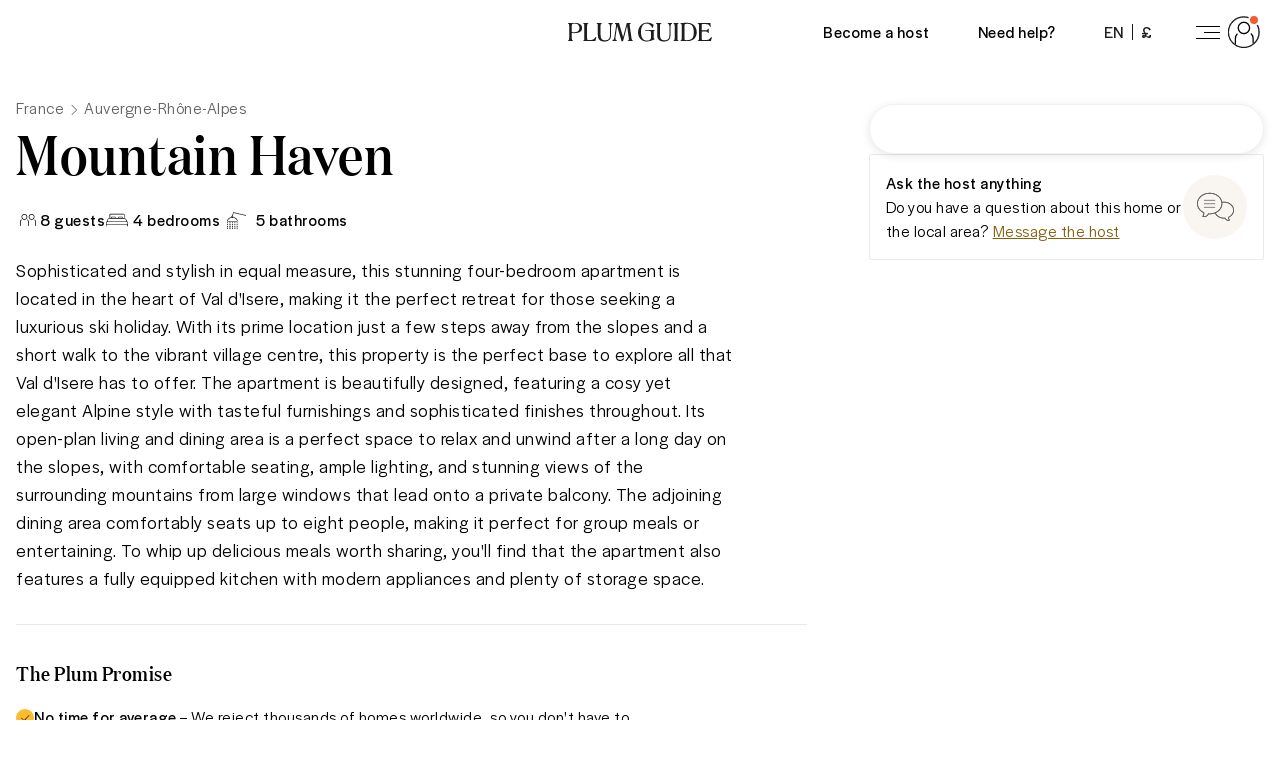

--- FILE ---
content_type: text/html; charset=utf-8
request_url: https://www.plumguide.com/homes/1091192/mountain-haven
body_size: 64241
content:
<!DOCTYPE html><html lang="en"><head><meta charSet="utf-8"/><meta name="viewport" content="width=device-width"/><script src="https://cdn.trackjs.com/agent/v3/latest/t.js"></script><script>window.TrackJS && TrackJS.install({ token:  "ea1bde02e0404a92961944c6d634cce7", application:  "plum-listingpage-ssr" });</script><script>(function (w, d, s, l, i) { w[l] = w[l] || []; w[l].push({'gtm.start':new Date().getTime(), event: 'gtm.js'}); var f = d.getElementsByTagName(s)[0],j = d.createElement(s), dl = l != 'dataLayer' ? '&l=' + l : ''; j.async = true; j.src ='https://www.googletagmanager.com/gtm.js?id=' + i + dl + ''; f.parentNode.insertBefore(j, f);})(window, document, 'script', 'dataLayer', 'GTM-5K2K96T');</script><script src="//rum-static.pingdom.net/pa-5dd7dfbf05a24100080008b4.js" async=""></script><script async="" defer="" src="https://connect.facebook.net/en_GB/sdk.js#xfbml=1&amp;version=v4.0"></script><script async="" defer="" src="https://apis.google.com/js/api:client.js"></script><meta content="746975564707-iq3hvqo5jd4jseech1ifb2qt438k5hpq.apps.googleusercontent.com" name="google-signin-client_id"/><link rel="preconnect" href="https://i.plumcache.com"/><link rel="dns-prefetch" href="https://i.plumcache.com"/><link rel="preload" as="font" href="https://i.plumcache.com/static/fonts/Domaine/regular/DomaineDisplayNarrowWeb-Regular.woff2" type="font/woff2" crossorigin="anonymous"/><link rel="preload" as="font" href="https://i.plumcache.com/static/fonts/Halyard/book/HalyardDisBook.woff2" type="font/woff2" crossorigin="anonymous"/><link rel="preload" as="font" href="https://i.plumcache.com/static/fonts/Halyard/regular/HalyardDisplay-Regular.woff2" type="font/woff2" crossorigin="anonymous"/><title>Mountain Haven, Auvergne-Rhône-Alpes, France | Plum Guide</title><meta content="Sophisticated and stylish in equal measure, this stunning four-bedroom apartment is located in the heart of Val d&#x27;Isere, making it the perfect retreat for those seeking a luxurious ski holiday. With its prime location just a few steps away from the s..." name="description"/><meta content="Mountain Haven, Auvergne-Rhône-Alpes, France | Plum Guide" property="og:title"/><meta content="Plum Guide" property="og:site_name"/><meta content="product" property="og:type"/><meta content="https://www.plumguide.com/homes/1091192/mountain-haven" property="og:url"/><meta content="Sophisticated and stylish in equal measure, this stunning four-bedroom apartment is located in the heart of Val d&#x27;Isere, making it the perfect retreat for those seeking a luxurious ski holiday. With its prime location just a few steps away from the s..." property="og:description"/><meta content="https://i.plumcache.com/listings/0e187da1-32c8-48d0-9dac-9c3570c26bb2/fd8c471f-b9cf-4440-a9c3-fce3532c3391.jpeg?w=720&amp;fit=min&amp;fm=webp" property="og:image"/><meta content="https://i.plumcache.com/listings/0e187da1-32c8-48d0-9dac-9c3570c26bb2/fd8c471f-b9cf-4440-a9c3-fce3532c3391.jpeg?w=720&amp;fit=min&amp;fm=webp" property="og:image:secure_url"/><meta property="product:price:currency"/><meta content="1091192" property="product:id"/><meta content="1508528512776639" property="fb:app_id"/><meta content="summary_large_image" name="twitter:card"/><meta content="@plumguide" name="twitter:site"/><meta content="Mountain Haven, Auvergne-Rhône-Alpes, France | Plum Guide" name="twitter:title"/><meta content="Sophisticated and stylish in equal measure, this stunning four-bedroom apartment is located in the heart of Val d&#x27;Isere, making it the perfect retreat for those seeking a luxurious ski holiday. With its prime location just a few steps away from the s..." name="twitter:description"/><meta content="https://i.plumcache.com/listings/0e187da1-32c8-48d0-9dac-9c3570c26bb2/fd8c471f-b9cf-4440-a9c3-fce3532c3391.jpeg?w=720&amp;fit=min&amp;fm=webp" name="twitter:image"/><meta name="apple-mobile-web-app-capable" content="yes"/><meta http-equiv="X-UA-Compatible" content="IE=edge"/><meta http-equiv="cleartype" content="on"/><meta name="theme-color" content="#ffbb30"/><meta name="format-detection" content="telephone=no"/><link rel="canonical" href="https://www.plumguide.com/homes/1091192/mountain-haven"/><meta name="next-head-count" content="37"/><style id="stitches">--sxs{--sxs:0 t-dvnFmP}@media{:root,.t-dvnFmP{--radii-0:0px;--radii-2:2px;--radii-4:4px;--radii-8:8px;--radii-16:16px;--radii-pill:9999px;--radii-rounded:50%;--colors-brand-yellow-lightest:#fef8ea;--colors-brand-yellow-lighter:#fff1d4;--colors-brand-yellow-light:#ffdb91;--colors-brand-yellow-primary:#fdbb30;--colors-brand-yellow-dark:#b47f0f;--colors-brand-yellow-darker:#866010;--colors-brand-yellow-darkest:#684a0b;--colors-brand-blue-lightest:#effbfc;--colors-brand-blue-lighter:#e4f6f8;--colors-brand-blue-light:#d3edf0;--colors-brand-blue-primary:#a6cccf;--colors-brand-blue-dark:#247f9d;--colors-brand-blue-darker:#085d7a;--colors-brand-blue-darkest:#054155;--colors-brand-green-lightest:#effcf6;--colors-brand-green-lighter:#d4ede1;--colors-brand-green-light:#b6e2cf;--colors-brand-green-primary:#2bb56e;--colors-brand-green-dark:#249158;--colors-brand-green-darker:#25754c;--colors-brand-green-darkest:#134f30;--colors-brand-orange-lightest:#fff3ee;--colors-brand-orange-lighter:#fee0d8;--colors-brand-orange-light:#fdbfa9;--colors-brand-orange-primary:#f75c30;--colors-brand-orange-dark:#b44829;--colors-brand-orange-darker:#763e2f;--colors-brand-orange-darkest:#532518;--colors-brand-pink-lightest:#fdf7f8;--colors-brand-pink-lighter:#ffebf0;--colors-brand-pink-light:#fdc7d5;--colors-brand-pink-primary:#f059a1;--colors-brand-pink-dark:#a25479;--colors-brand-pink-darker:#763c58;--colors-brand-pink-darkest:#512238;--colors-brand-cream-primary:#fff7eb;--colors-brand-midnight-blue-primary:#131626;--colors-neutrals-0:#ffffff;--colors-neutrals-1:#f9f9f9;--colors-neutrals-2:#f0f0f0;--colors-neutrals-3:#eeeeee;--colors-neutrals-4:#ede9e6;--colors-neutrals-4b:#DAD4D0;--colors-neutrals-5:#aeaeb2;--colors-neutrals-6:#aeaeb2;--colors-neutrals-7:#636366;--colors-neutrals-8:#636366;--colors-neutrals-9:#1d1d1d;--colors-neutrals-10:#1d1d1d;--colors-system-white:#ffffff;--colors-system-grey-light:#aeaeb2;--colors-system-grey-medium:#636366;--colors-system-grey-dark:#1d1d1d;--colors-system-black:#000000;--colors-system-inherit:inherit;--colors-special-error:#f75c30;--colors-special-error-text:#b44829;--colors-special-success:#2bb56e;--colors-special-transluscent:#000000;--space-0:0px;--space-2:2px;--space-4:4px;--space-8:8px;--space-12:12px;--space-16:16px;--space-20:20px;--space-24:24px;--space-32:32px;--space-40:40px;--space-48:48px;--space-56:56px;--space-64:64px;--space-80:80px;--space-96:96px;--space-128:128px;--space-192:192px;--space-256:256px;--sizes-0:0px;--sizes-2:2px;--sizes-4:4px;--sizes-8:8px;--sizes-12:12px;--sizes-16:16px;--sizes-20:20px;--sizes-24:24px;--sizes-32:32px;--sizes-40:40px;--sizes-48:48px;--sizes-56:56px;--sizes-64:64px;--sizes-80:80px;--sizes-96:96px;--sizes-128:128px;--sizes-192:192px;--sizes-256:256px;--fonts-sans:'HalyardDisplay', -apple-system, BlinkMacSystemFont, 'Segoe UI', Roboto, Oxygen, Ubuntu, Cantarell, 'Open Sans', 'Helvetica Neue', sans-serif;--fonts-serif:"DomaineDisplayNarrow", "Times New Roman", serif;--zIndices-0:0;--zIndices-1:1;--zIndices-2:2;--zIndices-3:3;--zIndices-4:4;--zIndices-5:5;--zIndices-8:8;--zIndices-9:9;--zIndices--1:-1;--zIndices-max:2147483647}}--sxs{--sxs:1 k-bdRyKZ k-kJITOZ k-gNxTbN k-iQtoty k-drMJMr k-bLlaHp k-feVUdh kMcjUZ k-ftcNPK k-hbaHED k-daNevH k-fvyGIa}@media{@keyframes k-bdRyKZ{0%{opacity:1;transform:scale(1)}80%,100%{opacity:0;transform:scale(0.75)}}@keyframes k-kJITOZ{from{opacity:1}to{opacity:0}}@keyframes k-gNxTbN{from{transform:translateX(0)}to{transform:translateX(-100%)}}@keyframes k-iQtoty{0%,100%{opacity:0.25}50%{opacity:0.1}}@keyframes k-drMJMr{to{transform:translateX(100%)}}@keyframes k-bLlaHp{from{opacity:0;transform:translateY(8px)}to{opacity:1;transform:translateY(0)}}@keyframes k-feVUdh{from{opacity:0}to{opacity:1}}*,*::before,*::after{box-sizing:border-box}html{-webkit-tap-highlight-color:transparent}body,h1,h2,h3,h4,h5,h6,p,figure,blockquote,dl,dd{margin:0}ul,ol{list-style:none;margin:0;padding:0}body{min-height:100vh;font-family:var(--fonts-sans);font-style:normal;font-stretch:normal;letter-spacing:0.5px;text-rendering:optimizeSpeed;line-height:1.5;overflow-x:hidden;background-color:#FFFFFF}a,button{color:inherit}a:not([class]){transition:150ms opacity;text-decoration-skip-ink:auto;text-decoration-thickness:from-font}a:not([class]):hover{opacity:0.75}s{text-decoration-thickness:from-font}button:not([class]){-webkit-appearance:none;appearance:none;background:transparent;border:0;border-radius:0;padding:0;cursor:pointer;transition:150ms opacity}button:not([class]):hover{opacity:0.75}img,picture{max-width:100%;display:block}input,button,textarea,select{font:inherit}strong,b{font-weight:500}.plum-svg-sprite{display:none}html[data-plum-fullscreen-page]{height:-webkit-fill-available}html[data-plum-fullscreen-page] body{height:100vh;min-height:-webkit-fill-available;overflow:hidden}@media (prefers-reduced-motion: reduce){html:focus-within{scroll-behavior:auto}}@media (prefers-reduced-motion: reduce){*,*::before,*::after{animation-duration:0.01ms !important;animation-iteration-count:1 !important;transition-duration:0.01ms !important;scroll-behavior:auto}}@keyframes k-ftcNPK{0%{opacity:0;transform:translateY(-2px)}100%{opacity:1;transform:translateY(0)}}@keyframes k-hbaHED{0%{opacity:0;transform:translateX(2px)}100%{opacity:1;transform:translateX(0)}}@keyframes k-daNevH{0%{opacity:0;transform:translateY(2px)}100%{opacity:1;transform:translateY(0)}}@keyframes k-fvyGIa{0%{opacity:0;transform:translateX(-2px)}100%{opacity:1;transform:translateX(0)}}}--sxs{--sxs:2 c-hWgejh c-ccgyxQ c-kfEaBQ c-bxDVfI c-DEhqF c-cFhoJX c-ceUCHv c-ghARWS c-dKZdxG c-lkBNdM c-dhzjXW c-fBCbme c-PJLV c-enEJbs c-eIrGqO c-fCtbxI c-eXDZnJ c-ezfqiD c-goqZZF c-hakyQ c-iCSJGX c-cGkicB c-nTrVX c-fRcBZj c-kDvTIo c-ewfLnE c-jbArkw c-cetguf c-gPBmbI c-dsolAa c-goHxek c-fQSka c-iVonee c-kUgncf c-kEMCgM c-dHIimz c-ewfPri c-grThdZ c-brlztE c-eueVgV c-bQzyIt c-iHCpuh c-cvpjHg c-knBrTa c-knlhva c-oMqFV c-eQHnIl c-yVIVJ c-bFixGd c-ciTHQd c-bVpquc c-gNHlgm c-dZiUQU c-cjaUIp c-qotZX c-UlshE}@media{.c-hWgejh{padding-bottom:var(--space-24)}.c-hWgejh + .c-hWgejh{margin-top:calc(var(--space-12)*-1)}.c-ccgyxQ{height:100%;width:100%}.c-kfEaBQ{padding-top:var(--space-8);padding-bottom:var(--space-8)}.c-kfEaBQ:not(:first-of-type){border-top:1px solid var(--colors-neutrals-4)}.c-bxDVfI{padding:var(--space-8) var(--space-24)}.c-DEhqF{left:0;right:0;position:absolute;z-index:1}.c-cFhoJX{background:var(--colors-neutrals-0);border:1px solid var(--colors-neutrals-4)}.c-ceUCHv{background:var(--colors-neutrals-1)}.c-ghARWS{max-width:160px}.c-dKZdxG{---headerBackground:var(--colors-system-white);---headerHeight:var(--space-56);position:relative;z-index:5;display:grid;grid-template-columns:1fr auto 1fr;column-gap:var(--space-16);align-items:center;height:var(---headerHeight);width:100%;background-color:var(---headerBackground);transition:150ms ease-out;transition-property:background-color, box-shadow}@media only screen and (min-width: 768px){.c-dKZdxG{---headerHeight:var(--space-64)}}.c-dhzjXW{display:flex}.c-lkBNdM{height:100%}.c-fBCbme{width:150px;transition:150ms color ease-out}@media only screen and (max-width: 413px){.c-fBCbme{width:120px}}@media only screen and (min-width: 1280px){.c-fBCbme{width:144px}}.c-fBCbme svg{display:block;max-width:100%}.c-enEJbs{-webkit-tap-highlight-color:transparent;-webkit-appearance:none;appearance:none;-webkit-appearance:none;background:transparent;border:0;border-radius:0;margin:0;padding:0;text-decoration:none;align-items:center;cursor:pointer;display:inline-flex;font-family:var(--fonts-sans);font-weight:500;justify-content:center;padding-left:var(--space-16);padding-right:var(--space-16);margin-right:var(--space-16);position:relative;transition:150ms background-color ease-out}.c-eIrGqO{font-family:var(--fonts-sans);font-style:normal;font-stretch:normal;letter-spacing:0.5px;line-height:1.5}.c-fCtbxI{-moz-osx-font-smoothing:grayscale;-webkit-font-smoothing:antialiased}.c-eXDZnJ{margin-left:var(--space-8);margin-right:var(--space-8);height:var(--space-16);width:1px;align-self:center;background-color:var(--colors-neutrals-9)}.c-ezfqiD{---backgroundColor:transparent;-webkit-tap-highlight-color:transparent;-webkit-appearance:none;appearance:none;-webkit-appearance:none;background:transparent;border:0;border-radius:0;margin:0;padding:0;text-decoration:none;align-items:center;cursor:pointer;display:inline-flex;font-family:var(--fonts-sans);font-weight:500;justify-content:center;padding-left:var(--space-8);padding-right:var(--space-4);margin-right:var(--space-16);border-radius:var(--radii-pill);height:var(--space-40);width:auto;position:relative;transition:150ms background-color ease-out}.c-ezfqiD.c-ezfqiD{background-color:var(---backgroundColor)}.c-goqZZF{vertical-align:middle}.c-hakyQ{display:block}.c-iCSJGX{width:4px;min-width:4px;height:1px;min-height:1px}.c-cGkicB{-webkit-tap-highlight-color:transparent;-webkit-appearance:none;appearance:none;-webkit-appearance:none;background:transparent;border:0;border-radius:0;margin:0;padding:0;text-decoration:none;cursor:pointer;text-decoration:none;display:inline-flex;align-items:center;justify-content:center;color:var(--colors-brand-yellow-darker);transition:150ms color ease-out}.c-cGkicB:focus{color:var(--colors-brand-yellow-darkest)}.c-cGkicB:hover{color:var(--colors-brand-yellow-darkest)}.c-nTrVX{width:1px;min-width:1px;height:24px;min-height:24px}.c-fRcBZj{display:flex;flex-direction:column;justify-content:center;column-gap:var(--space-8);align-items:flex-start}@media only screen and (min-width: 1280px){.c-fRcBZj{flex-direction:row}}.c-fRcBZj{height:100%}.c-kDvTIo{-webkit-tap-highlight-color:transparent;-webkit-appearance:none;appearance:none;-webkit-appearance:none;background:transparent;border:0;border-radius:0;margin:0;padding:0;text-decoration:none;cursor:pointer;display:flex;justify-content:center;align-items:center}.c-kDvTIo::after{content:"";border-radius:50%;background-color:var(--colors-neutrals-4b);opacity:0;width:0.5rem;height:0.5rem;position:absolute;z-index:-1;transition:all 0.2s ease-in-out}.c-kDvTIo:hover::after{opacity:0.4;width:2rem;height:2rem}.c-kDvTIo path{transform-origin:center;transition:all 0.2s ease-in-out}.c-kDvTIo:active path{transform:scale(1.2)}.c-ewfLnE{width:16px;min-width:16px;height:1px;min-height:1px}.c-jbArkw{-webkit-tap-highlight-color:transparent;-webkit-appearance:none;appearance:none;-webkit-appearance:none;background:transparent;border:0;border-radius:0;margin:0;padding:0;text-decoration:none;border:1px solid transparent;padding-top:var(--space-8);padding-bottom:var(--space-8);padding-left:var(--space-16);padding-right:var(--space-16);position:relative;display:inline-flex;align-items:center;justify-content:center;transition:150ms ease-out;cursor:pointer}.c-jbArkw:focus{box-shadow:0 4px 12px 0 rgba(174,174,178,0.5)}.c-jbArkw:disabled{background-color:var(--colors-neutrals-2);border-color:transparent;color:var(--colors-neutrals-5);box-shadow:none;pointer-events:none}.c-cetguf{display:flex;align-items:center;justify-content:center;position:absolute;top:0;left:0;bottom:0;right:0}.c-cetguf ~ *{transition:150ms opacity ease-out;opacity:0}.c-gPBmbI{position:relative;display:inline-flex;align-items:center;justify-content:space-between;width:1em}.c-gPBmbI span,.c-gPBmbI::before,.c-gPBmbI::after{flex:none;width:.25em;height:.25em;border-radius:50%;background-color:var(--colors-neutrals-7);animation:600ms k-bdRyKZ ease-in-out infinite alternate}.c-gPBmbI::before,.c-gPBmbI::after{content:''}.c-gPBmbI::before{left:0;animation-delay:0s}.c-gPBmbI::after{right:0;animation-delay:240ms}.c-gPBmbI span{animation-delay:120ms}.c-dsolAa{position:relative;display:inline-block}.c-dsolAa > *{position:relative;z-index:1}.c-dsolAa > *:not(:last-of-type){position:absolute;z-index:0}.c-goHxek{border:1px solid var(--colors-neutrals-4);border-radius:var(--radii-2);padding:var(--space-24);background-color:var(--colors-neutrals-0);max-width:100%;box-shadow:0px 8px 24px rgba(0,0,0,0.08)}@media (prefers-reduced-motion: no-preference){.c-goHxek{animation-duration:400ms;animation-timing-function:ease-in-out;animation-fill-mode:forwards;will-change:transform, opacity}}@media (prefers-reduced-motion: no-preference){.c-goHxek[data-state='open'][data-side='top']{animation-name:k-ftcNPK}}@media (prefers-reduced-motion: no-preference){.c-goHxek[data-state='open'][data-side='right']{animation-name:k-hbaHED}}@media (prefers-reduced-motion: no-preference){.c-goHxek[data-state='open'][data-side='bottom']{animation-name:k-daNevH}}@media (prefers-reduced-motion: no-preference){.c-goHxek[data-state='open'][data-side='left']{animation-name:k-fvyGIa}}.c-fQSka{width:1px;min-width:1px;height:12px;min-height:12px}.c-iVonee:not(:empty){padding-top:var(--space-8)}.c-kUgncf{position:relative;background-color:var(--colors-neutrals-3);max-width:100%;overflow:hidden}.c-kEMCgM{max-width:720px}.c-dHIimz{width:1px;min-width:1px;height:64px;min-height:64px}.c-ewfPri{width:1px;min-width:1px;height:16px;min-height:16px}.c-grThdZ{width:100%;height:1px;border:0;margin:0;background-color:var(--colors-neutrals-4)}.c-brlztE{width:1px;min-width:1px;height:32px;min-height:32px}.c-eueVgV{overflow:hidden;width:calc(100% + var(--space-32));margin-left:calc(var(--space-16)*-1);margin-right:calc(var(--space-16)*-1);padding-left:var(--space-16);padding-right:var(--space-16)}@media only screen and (min-width: 768px){.c-eueVgV{width:100%;margin-left:0;margin-right:0;padding-left:0;padding-right:0;overflow:hidden}}@media only screen and (min-width: 992px){.c-eueVgV{width:100%;overflow:visible}}.c-bQzyIt{display:grid}.c-iHCpuh{width:1px;min-width:1px;height:48px;min-height:48px}.c-cvpjHg{-webkit-tap-highlight-color:transparent;-webkit-appearance:none;appearance:none;-webkit-appearance:none;background:transparent;border:0;border-radius:0;margin:0;padding:0;text-decoration:none;display:inline-flex;color:inherit;cursor:pointer;transition:150ms opacity cubic-bezier(0.65, 0.05, 0.36, 1)}.c-cvpjHg:hover{opacity:0.75}.c-cvpjHg:focus{outline:none}.has-focus .c-cvpjHg:focus > *{outline:2px solid var(--colors-neutrals-9)}.c-knBrTa{flex:none;height:var(--space-24);display:flex;align-items:center}.c-knBrTa::before{content:"";height:var(--space-4);width:var(--space-4);background-color:var(--colors-neutrals-9);display:none}.c-knlhva{padding-left:var(--space-12)}.c-oMqFV{display:flex;align-items:flex-start;padding:var(--space-16) var(--space-12);background-color:var(---alertBgColor);color:var(---alertColor)}.c-eQHnIl{width:1px;min-width:1px;height:80px;min-height:80px}.c-yVIVJ{width:1px;min-width:1px;height:40px;min-height:40px}.c-bFixGd{width:1px;min-width:1px;height:8px;min-height:8px}.c-ciTHQd:not(:empty){padding-top:var(--space-16)}.c-bVpquc{max-width:1920px;width:100%;margin-left:auto;margin-right:auto}.c-gNHlgm{display:flex;flex:0 1 auto;flex-direction:row;flex-wrap:wrap;margin-left:calc(var(--space-16)*-1);margin-right:calc(var(--space-16)*-1);width:calc(100% + var(--space-32))}.c-gNHlgm > .c-dZiUQU{padding-left:var(--space-16);padding-right:var(--space-16)}.c-dZiUQU{box-sizing:border-box;flex:0 0 auto}.c-cjaUIp{display:inline-flex;margin-right:calc(var(--space-24)*-1)}.c-qotZX{align-items:baseline;display:flex;flex:none}.c-qotZX:not(:last-of-type)::after{content:'';border-color:var(--colors-neutrals-7);border-width:1px;border-style:solid;border-bottom:0;border-left:0;height:var(--space-8);width:var(--space-8);margin-top:0;margin-bottom:0;margin-left:var(--space-12);margin-right:var(--space-16);transform:rotate(45deg)}.c-qotZX:last-of-type{padding-right:var(--space-24)}.c-UlshE{color:var(--colors-neutrals-7);text-decoration:none;transition:150ms color ease-out}.c-UlshE:focus{color:var(--colors-neutrals-9);text-decoration:underline}.c-UlshE:hover{color:var(--colors-neutrals-9);text-decoration:underline}}--sxs{--sxs:3 c-dKZdxG-ikdOZK-hasShadow-false c-dKZdxG-vDNmP-theme-default c-dhzjXW-ejCoEP-direction-row c-dhzjXW-kVNAnR-wrap-false c-dhzjXW-jroWjL-align-center c-dhzjXW-bICGYT-justify-center c-fBCbme-jOUUZw-color-dark c-dhzjXW-bZmKkd-justify-end c-enEJbs-jeOGJD-rounded-false c-PJLV-jOUUZw-color-neutrals-9 c-eIrGqO-cmvljH-tracking-normal c-fCtbxI-cJbzxd-bold-true c-fCtbxI-KuHyo-uppercase-true c-ezfqiD-bjjKTi-theme-default c-goqZZF-eSCXIv-size-sm c-goqZZF-AsWAM-block-false c-hakyQ-jrNZfK-fixedSize-true c-iCSJGX-hakyQ-inline-false c-PJLV-byPIcf-color-system-inherit c-fCtbxI-eMzMJc-bold-false c-fCtbxI-jqDsQo-uppercase-false c-PJLV-keuUFW-color-neutrals-7 c-goqZZF-ckVrXY-size-xs c-goqZZF-xROYZ-rotate-0 c-hakyQ-cEKNIN-fixedSize-false c-eIrGqO-cLitXp-editorial-true c-fCtbxI-cJbzxd-thin-false c-nTrVX-hakyQ-inline-false c-PJLV-ifbOip-color-system-black c-dhzjXW-iTKOFX-direction-column c-dhzjXW-irEjuD-align-stretch c-dhzjXW-knmidH-justify-between c-kDvTIo-fwLYfs-share-true c-ewfLnE-hakyQ-inline-false c-kDvTIo-cFAbBf-heart-true c-jbArkw-gDTXpe-action-secondary c-jbArkw-jNsoUP-size-medium c-jbArkw-ebiDcL-rounded-true c-jbArkw-hWMCax-loading-true c-jbArkw-fGHEql-full-true c-gPBmbI-cHZnbS-block-false c-fQSka-hakyQ-inline-false c-dHIimz-hakyQ-inline-false c-ewfPri-hakyQ-inline-false c-brlztE-hakyQ-inline-false c-bQzyIt-foTnjI-rowGap-16 c-iHCpuh-hakyQ-inline-false c-dhzjXW-JrrAq-align-start c-knBrTa-hFQPSD-type-square c-oMqFV-gtERzz-color-blue c-eIrGqO-fZLwXq-lineBreak-true c-eQHnIl-hakyQ-inline-false c-yVIVJ-hakyQ-inline-false c-bFixGd-hakyQ-inline-false c-cGkicB-kyxbTC-underline-true c-PJLV-iGphsy-color-system-grey-dark c-bVpquc-fAQzpJ-fullBleed-false c-dZiUQU-iTKOFX-reverse-false c-dZiUQU-WUiml-size-24 c-dZiUQU-ivGmVR-offset-0 c-dZiUQU-fqwzxh-center-false c-bQzyIt-dMeiFt-columnGap-64 c-fRcBZj-cqgauv-isPrint-true}@media{.c-dKZdxG-ikdOZK-hasShadow-false{box-shadow:none}.c-dKZdxG-vDNmP-theme-default{---headerBackground:var(--colors-system-white)}.c-dhzjXW-ejCoEP-direction-row{flex-direction:row}.c-dhzjXW-kVNAnR-wrap-false{flex-wrap:nowrap}.c-dhzjXW-jroWjL-align-center{align-items:center}.c-dhzjXW-bICGYT-justify-center{justify-content:center}.c-fBCbme-jOUUZw-color-dark{color:var(--colors-neutrals-9)}.c-dhzjXW-bZmKkd-justify-end{justify-content:flex-end}.c-enEJbs-jeOGJD-rounded-false{height:100%;min-width:var(--space-32)}.c-enEJbs-jeOGJD-rounded-false::after{background-color:var(--colors-brand-yellow-primary);bottom:0;content:'';height:2px;left:0;opacity:0;position:absolute;transition:150ms ease-out;width:100%;z-index:-1}.c-enEJbs-jeOGJD-rounded-false:focus{outline:none}.has-focus .c-enEJbs-jeOGJD-rounded-false:focus::after{opacity:1}.c-enEJbs-jeOGJD-rounded-false:hover::after{opacity:1}.c-PJLV-jOUUZw-color-neutrals-9{color:var(--colors-neutrals-9)}.c-eIrGqO-cmvljH-tracking-normal{letter-spacing:0.5px}.c-fCtbxI-cJbzxd-bold-true{font-weight:500}.c-fCtbxI-KuHyo-uppercase-true{text-transform:uppercase}.c-ezfqiD-bjjKTi-theme-default{---backgroundColor:var(--colors-system-white)}.c-ezfqiD-bjjKTi-theme-default:focus{outline:none}.has-focus .c-ezfqiD-bjjKTi-theme-default:focus{---backgroundColor:var(--colors-neutrals-2)}.c-ezfqiD-bjjKTi-theme-default:hover{---backgroundColor:var(--colors-neutrals-2)}.c-goqZZF-eSCXIv-size-sm{font-size:1.5em}.c-goqZZF-AsWAM-block-false{display:inline-block}.c-hakyQ-jrNZfK-fixedSize-true{height:initial}.c-iCSJGX-hakyQ-inline-false{display:block}.c-PJLV-byPIcf-color-system-inherit{color:var(--colors-system-inherit)}.c-fCtbxI-eMzMJc-bold-false{font-weight:400}.c-fCtbxI-jqDsQo-uppercase-false{text-transform:initial}.c-PJLV-keuUFW-color-neutrals-7{color:var(--colors-neutrals-7)}.c-goqZZF-ckVrXY-size-xs{font-size:1em}.c-goqZZF-xROYZ-rotate-0{transform:rotate(0deg)}.c-hakyQ-cEKNIN-fixedSize-false{height:1em}.c-eIrGqO-cLitXp-editorial-true{font-family:var(--fonts-serif)}.c-fCtbxI-cJbzxd-thin-false{font-weight:500}.c-nTrVX-hakyQ-inline-false{display:block}.c-PJLV-ifbOip-color-system-black{color:var(--colors-system-black)}.c-dhzjXW-iTKOFX-direction-column{flex-direction:column}.c-dhzjXW-irEjuD-align-stretch{align-items:stretch}.c-dhzjXW-knmidH-justify-between{justify-content:space-between}.c-kDvTIo-fwLYfs-share-true:active::after{background-color:var(--colors-brand-green-primary)}.c-ewfLnE-hakyQ-inline-false{display:block}.c-kDvTIo-cFAbBf-heart-true:active::after{background-color:var(--colors-brand-pink-primary)}.c-jbArkw-gDTXpe-action-secondary{border-color:var(--colors-neutrals-5);color:var(--colors-neutrals-9)}.c-jbArkw-gDTXpe-action-secondary.c-jbArkw-gDTXpe-action-secondary{background-color:var(--colors-neutrals-0)}.c-jbArkw-gDTXpe-action-secondary:hover{background-color:var(--colors-neutrals-0);border-color:var(--colors-neutrals-9)}.c-jbArkw-gDTXpe-action-secondary:active{background-color:var(--colors-neutrals-3);border-color:var(--colors-neutrals-9)}.c-jbArkw-jNsoUP-size-medium{height:var(--space-56)}.c-jbArkw-ebiDcL-rounded-true{padding-left:var(--space-20);padding-right:var(--space-20);height:var(--space-48);border-radius:9999px}.c-jbArkw-hWMCax-loading-true{pointer-events:none}.c-jbArkw-fGHEql-full-true{width:100%}.c-gPBmbI-cHZnbS-block-false{display:inline-flex}.c-fQSka-hakyQ-inline-false{display:block}.c-dHIimz-hakyQ-inline-false{display:block}.c-ewfPri-hakyQ-inline-false{display:block}.c-brlztE-hakyQ-inline-false{display:block}.c-bQzyIt-foTnjI-rowGap-16{row-gap:var(--space-16)}.c-iHCpuh-hakyQ-inline-false{display:block}.c-dhzjXW-JrrAq-align-start{align-items:flex-start}.c-knBrTa-hFQPSD-type-square::before{display:block;border-radius:0}.c-oMqFV-gtERzz-color-blue{---alertBgColor:var(--colors-brand-blue-lightest);---alertColor:var(--colors-brand-blue-darker)}.c-eIrGqO-fZLwXq-lineBreak-true{white-space:pre-wrap}.c-eQHnIl-hakyQ-inline-false{display:block}.c-yVIVJ-hakyQ-inline-false{display:block}.c-bFixGd-hakyQ-inline-false{display:block}.c-cGkicB-kyxbTC-underline-true{text-decoration:underline;text-underline-offset:var(--space-4)}.c-PJLV-iGphsy-color-system-grey-dark{color:var(--colors-system-grey-dark)}.c-bVpquc-fAQzpJ-fullBleed-false{padding-left:var(--space-24);padding-right:var(--space-24)}@media only screen and (min-width: 414px){.c-bVpquc-fAQzpJ-fullBleed-false{padding-left:var(--space-32);padding-right:var(--space-32)}}.c-dZiUQU-iTKOFX-reverse-false{flex-direction:column}.c-dZiUQU-WUiml-size-24{display:flex;flex-basis:calc(100% / 24 * 24);max-width:calc(100% / 24 * 24)}.c-dZiUQU-ivGmVR-offset-0{margin-left:calc(100% / 24 * 0)}.c-dZiUQU-fqwzxh-center-false{align-items:initial;justify-content:initial}.c-bQzyIt-dMeiFt-columnGap-64{column-gap:var(--space-64)}.c-fRcBZj-cqgauv-isPrint-true{height:auto;margin-bottom:var(--space-8);flex-direction:row;justify-content:flex-start}.c-fRcBZj-cqgauv-isPrint-true svg{color:var(--colors-brand-yellow-dark)}}--sxs{--sxs:4 c-PJLV-fUfGcB-display-none c-PJLV-gHlfbu-display-none c-PJLV-diTsjR-display-none c-PJLV-gQanne-display-none c-PJLV-bmsLKc-display-none c-dZiUQU-hrQdJp-size-22 c-dZiUQU-kEvdXY-offset-1}@media{@media only screen and (max-width: 1279px){.c-PJLV-fUfGcB-display-none{display:none}}@media only screen and (max-width: 767px){.c-PJLV-gHlfbu-display-none{display:none}}@media only screen and (max-width: 991px){.c-PJLV-diTsjR-display-none{display:none}}@media only screen and (max-width: 413px){.c-PJLV-gQanne-display-none{display:none}}@media only screen and (min-width: 992px){.c-PJLV-bmsLKc-display-none{display:none}}@media only screen and (min-width: 768px){.c-dZiUQU-hrQdJp-size-22{display:flex;flex-basis:calc(100% / 24 * 22);max-width:calc(100% / 24 * 22)}}@media only screen and (min-width: 768px){.c-dZiUQU-kEvdXY-offset-1{margin-left:calc(100% / 24 * 1)}}}--sxs{--sxs:5 c-eIrGqO-jJoYlP-cv c-eIrGqO-hJjQtf-cv c-eIrGqO-dWlonH-cv c-eIrGqO-bISdxt-cv c-eIrGqO-hHNjKi-cv c-eIrGqO-gkDUqd-cv c-eIrGqO-cLHNSJ-cv c-eIrGqO-hSBnqw-cv c-eIrGqO-jjBnVg-cv}@media{.c-eIrGqO-jJoYlP-cv{font-size:16px;line-height:1.5}.c-eIrGqO-hJjQtf-cv{font-size:40px;line-height:48px}@media only screen and (min-width: 768px){.c-eIrGqO-hJjQtf-cv{font-size:48px;line-height:56px}}@media only screen and (min-width: 1280px){.c-eIrGqO-hJjQtf-cv{font-size:56px;line-height:64px}}@media only screen and (min-width: 1920px){.c-eIrGqO-hJjQtf-cv{font-size:72px;line-height:80px}}.c-eIrGqO-dWlonH-cv{font-size:14px;line-height:22px}.c-eIrGqO-bISdxt-cv{font-size:24px;line-height:32px}@media only screen and (min-width: 768px){.c-eIrGqO-bISdxt-cv{font-size:32px;line-height:40px}}.c-eIrGqO-hHNjKi-cv{font-size:20px;line-height:28px}.c-eIrGqO-gkDUqd-cv{font-size:18px;line-height:28px}@media only screen and (min-width: 768px){.c-eIrGqO-cLHNSJ-cv{font-size:18px;line-height:28px}}.c-eIrGqO-hSBnqw-cv{font-size:18px;line-height:28px}@media only screen and (min-width: 768px){.c-eIrGqO-hSBnqw-cv{font-size:20px;line-height:28px}}.c-eIrGqO-jjBnVg-cv{font-size:20px;line-height:28px}@media only screen and (min-width: 768px){.c-eIrGqO-jjBnVg-cv{font-size:24px;line-height:32px}}}--sxs{--sxs:6 c-goqZZF-ilAEQc-css c-PJLV-iifMkoH-css c-cGkicB-icUCDNE-css c-eIrGqO-igHnHGv-css c-eIrGqO-idbzzBd-css c-goqZZF-idwaUpl-css c-goqZZF-ikScgRw-css c-PJLV-ieNULLo-css c-PJLV-ierHaCz-css c-PJLV-ikuPDTB-css c-PJLV-iwuVlW-css c-dhzjXW-ifqOChz-css c-eIrGqO-iiEekSg-css c-dhzjXW-idOBaZS-css c-PJLV-ifGHEql-css c-dhzjXW-ikTCGre-css c-jbArkw-iXwpvO-css c-eIrGqO-ihgrkDw-css c-dhzjXW-iknqeEl-css c-dhzjXW-idaeKKN-css c-PJLV-iiSbGwD-css c-kUgncf-icbZFTl-css c-eIrGqO-ihWhgmT-css c-PJLV-icdaTnP-css c-dhzjXW-iQsBKi-css c-PJLV-ihlQBba-css c-bQzyIt-iiLcYNy-css c-dhzjXW-ifCPRiv-css c-cvpjHg-ieOfRZm-css c-knBrTa-iPJLV-css c-oMqFV-iiynsDi-css c-PJLV-ijVCaQI-css c-eIrGqO-igmzstT-css c-dhzjXW-ifGOKAo-css c-bQzyIt-iNIAWn-css c-goqZZF-icpolAs-css c-cGkicB-ijWCPWq-css c-bQzyIt-ikRUmNI-css c-goqZZF-idchuzE-css}@media{.c-goqZZF-ilAEQc-css{border-radius:var(--radii-rounded)}.c-PJLV-iifMkoH-css{column-gap:calc(var(--space-12) + 4%)}@media only screen and (min-width: 992px){.c-PJLV-iifMkoH-css{display:grid;grid-template-columns:3fr 2fr}}@media only screen and (min-width: 1280px){.c-PJLV-iifMkoH-css{grid-template-columns:4fr 2fr}}.c-cGkicB-icUCDNE-css:hover{text-decoration:underline}.c-eIrGqO-igHnHGv-css{margin-left:2px;margin-right:2px}.c-eIrGqO-idbzzBd-css{white-space:nowrap}.c-goqZZF-idwaUpl-css{margin-right:var(--space-4)}.c-goqZZF-ikScgRw-css{margin-right:var(--space-4);transform:scale(0.8)}.c-PJLV-ieNULLo-css{grid-column:2/2;grid-row:span 2}.c-PJLV-ierHaCz-css{display:flex;flex-direction:column;gap:var(--space-16)}@media only screen and (min-width: 992px){.c-PJLV-ierHaCz-css{position:sticky;top:var(--space-32);z-index:2;max-width:540px;margin:0 auto;padding-top:var(--space-32);padding-bottom:var(--space-32)}}.c-PJLV-ikuPDTB-css{margin-top:-24px}.c-PJLV-iwuVlW-css{border-top-left-radius:var(--space-32);border-top-right-radius:var(--space-32);background-color:var(--colors-system-white);bottom:0;left:0;position:fixed;box-shadow:0 -4px 10px 0 rgba(29,29,29,0.1);padding:var(--space-24);width:100%;z-index:5;margin-top:var(--space-24);padding-bottom:max(env(safe-area-inset-bottom), 24px);border:1px solid var(--colors-neutrals-2)}@media only screen and (min-width: 992px){.c-PJLV-iwuVlW-css{box-shadow:0 2px 8px 0 rgba(29,29,29,0.1);width:auto;border-radius:var(--space-32);position:relative;margin-top:0;max-width:initial;margin-left:0;margin-right:0}}.c-dhzjXW-ifqOChz-css{margin-bottom:var(--space-12);gap:var(--space-4);min-height:unset}.c-eIrGqO-iiEekSg-css{text-wrap:balance}.c-dhzjXW-idOBaZS-css{gap:var(--space-12)}.c-PJLV-ifGHEql-css{width:100%}.c-dhzjXW-ikTCGre-css{gap:var(--space-8);flex-direction:column}@media only screen and (min-width: 414px){.c-dhzjXW-ikTCGre-css{flex-direction:row}}.c-jbArkw-iXwpvO-css{padding:0;border-color:var(--colors-neutrals-4b)}.c-jbArkw-iXwpvO-css:hover{border-color:var(--colors-neutrals-6)}.c-jbArkw-iXwpvO-css:active{background-color:var(--colors-system-white)}.c-eIrGqO-ihgrkDw-css{display:flex;width:100%;justify-content:center;gap:var(--space-4)}.c-dhzjXW-iknqeEl-css{justify-content:center;align-items:center}.c-dhzjXW-idaeKKN-css{gap:var(--space-8);width:100%}.c-PJLV-iiSbGwD-css{width:100%}.c-PJLV-iiSbGwD-css::before{content:'';display:table;margin-bottom:calc(var(--space-8)*-1)}.c-kUgncf-icbZFTl-css{height:24px;width:100%;margin-top:0}.c-eIrGqO-ihWhgmT-css{text-align:center;margin-top:var(--space-8)}@initial{.c-PJLV-icdaTnP-css{overflow:auto}}@media only screen and (min-width: 992px){.c-PJLV-icdaTnP-css{overflow:hidden}}.c-dhzjXW-iQsBKi-css{gap:var(--space-12);margin-bottom:var(--space-12)}.c-PJLV-ihlQBba-css{margin-top:var(--space-2);border-radius:9999px;width:var(--space-24);height:var(--space-24);display:flex;align-items:center;justify-content:center;background-color:var(--colors-brand-blue-light)}.c-bQzyIt-iiLcYNy-css{grid-template-rows:;grid-template-columns:repeat(1, 1fr);grid-auto-flow:dense}@media only screen and (min-width: 768px){.c-bQzyIt-iiLcYNy-css{grid-template-columns:repeat(2, 1fr);grid-template-rows:}}.c-dhzjXW-ifCPRiv-css{column-gap:var(--space-8)}.c-cvpjHg-ieOfRZm-css{display:flex;align-items:center;justify-content:center}.c-knBrTa-iPJLV-css{min-width:}.c-oMqFV-iiynsDi-css{margin-top:var(--space-32)}.c-oMqFV-iiynsDi-css > *{font-size:16px}.c-oMqFV-iiynsDi-css{padding:12px}.c-PJLV-ijVCaQI-css{width:100%}.c-PJLV-ijVCaQI-css::before{content:'';display:table;margin-bottom:calc(var(--space-16)*-1)}.c-eIrGqO-igmzstT-css{white-space:normal}.c-dhzjXW-ifGOKAo-css{background-color:var(--colors-neutrals-4);min-height:var(--space-80);overflow-x:auto;padding-top:var(--space-24);padding-bottom:var(--space-24)}@media only screen and (min-width: 992px){.c-dhzjXW-ifGOKAo-css{overflow-x:visible}}.c-bQzyIt-iNIAWn-css{grid-template-rows:;grid-template-columns:repeat(1, 1fr)}@media only screen and (min-width: 768px){.c-bQzyIt-iNIAWn-css{grid-template-columns:repeat(1, 1fr);grid-template-rows:}}.c-goqZZF-icpolAs-css{border-radius:var(--radii-rounded);background-color:var(--colors-brand-yellow-light)}.c-cGkicB-ijWCPWq-css{padding-top:var(--space-16)}.c-bQzyIt-ikRUmNI-css{grid-template-rows:;grid-template-columns:repeat(1, 1fr)}@media only screen and (min-width: 768px){.c-bQzyIt-ikRUmNI-css{grid-template-columns:repeat(2, 1fr);grid-template-rows:}}.c-goqZZF-idchuzE-css{margin-right:0;transform:scale(0.8)}}</style><link rel="preload" href="/static/v2/listingpage/_next/static/css/0ff7681643dc99de.css" as="style"/><link rel="stylesheet" href="/static/v2/listingpage/_next/static/css/0ff7681643dc99de.css" data-n-g=""/><noscript data-n-css=""></noscript><script defer="" nomodule="" src="/static/v2/listingpage/_next/static/chunks/polyfills-42372ed130431b0a.js"></script><script src="/static/v2/listingpage/_next/static/chunks/webpack-6eeec87ec3dd9d88.js" defer=""></script><script src="/static/v2/listingpage/_next/static/chunks/framework-ce6d72b781397883.js" defer=""></script><script src="/static/v2/listingpage/_next/static/chunks/main-a57a99269ce5080a.js" defer=""></script><script src="/static/v2/listingpage/_next/static/chunks/pages/_app-de2f2ffa0f194cbd.js" defer=""></script><script src="/static/v2/listingpage/_next/static/chunks/969-9f4661f50fc3b5c4.js" defer=""></script><script src="/static/v2/listingpage/_next/static/chunks/481-5899a42297851468.js" defer=""></script><script src="/static/v2/listingpage/_next/static/chunks/66-48aa64973082ca36.js" defer=""></script><script src="/static/v2/listingpage/_next/static/chunks/pages/homes/%5BcitySlugOrListingId%5D/%5Blistingslug%5D-f03104100a7bd27e.js" defer=""></script><script src="/static/v2/listingpage/_next/static/-ZD6z0HDu1nR57K1fOW9c/_buildManifest.js" defer=""></script><script src="/static/v2/listingpage/_next/static/-ZD6z0HDu1nR57K1fOW9c/_ssgManifest.js" defer=""></script></head><body><noscript><iframe src="https://www.googletagmanager.com/ns.html?id=GTM-5K2K96T" height="0" width="0" style="display:none;visibility:hidden"></iframe></noscript><div id="__next"><svg class="plum-svg-sprite"><defs></defs></svg><div class="listing-page"><header data-track-id="plum-header" class="c-dKZdxG c-dKZdxG-ikdOZK-hasShadow-false c-dKZdxG-vDNmP-theme-default"><div class="c-dhzjXW c-dhzjXW-ejCoEP-direction-row c-dhzjXW-kVNAnR-wrap-false c-dhzjXW-jroWjL-align-center c-lkBNdM"></div><div class="c-dhzjXW c-dhzjXW-ejCoEP-direction-row c-dhzjXW-kVNAnR-wrap-false c-dhzjXW-jroWjL-align-center c-dhzjXW-bICGYT-justify-center c-lkBNdM"><a aria-haspopup="false" aria-label="Plum Guide" role="button" tabindex="0" href="/" data-track-id="header-nav__logo"><div class="c-fBCbme c-fBCbme-jOUUZw-color-dark"><svg width="227px" height="30px" viewBox="0 0 227 30" version="1.1" xmlns="http://www.w3.org/2000/svg"><defs><polygon id="path-1" points="0.02 0.024 22.347 0.024 22.347 29.044 0.019 29.044"></polygon></defs><g fill="currentColor" fill-rule="evenodd"><g><g transform="translate(0.000000, 0.323000)"><g><mask id="mask-2" fill="white"><use xlink:href="#path-1"></use></mask><path d="M17.987,8.275 C17.987,10.525 17.255,12.226 15.811,13.333 C14.354,14.449 12.107,15.0151311 9.134,15.0151311 C8.56199382,15.0170515 7.99015465,14.9950321 7.42,14.949 C6.942,14.909 6.488,14.85 6.068,14.774 L6.068,4.154 C6.068,3.057 6.352,2.326 6.911,1.982 C7.496,1.622 8.608,1.44 10.215,1.44 C12.705,1.44 14.645,2.039 15.982,3.22 C17.312,4.398 17.987,6.099 17.987,8.275 Z M18.799,2.225 C16.469,0.765 13.192,0.025 9.058,0.025 C8.714,0.025 8.184,0.036 7.392,0.063 C6.658,0.088 5.83,0.127 4.932,0.178 L0,0.446 L0,1.51 L0.153,1.517 C0.73,1.54 1.133,1.782 1.385,2.255 C1.649,2.753 1.783,3.63 1.783,4.863 L1.783,24.685 C1.783,25.867 1.649,26.726 1.384,27.236 C1.133,27.721 0.731,27.966 0.156,27.977 L0,27.98 L0,29.045 L7.852,29.045 L7.852,27.98 L7.695,27.977 C7.119,27.967 6.717,27.727 6.466,27.254 C6.202,26.757 6.068,25.893 6.068,24.684 L6.068,16.188 C6.693,16.278 7.33,16.349 7.964,16.401 C8.657,16.459 9.364,16.488 10.064,16.488 C13.96,16.488 17.009,15.779 19.125,14.382 C21.263,12.97 22.347,10.942 22.347,8.352 C22.347,5.762 21.153,3.7 18.799,2.225 Z" fill-rule="nonzero" mask="url(#mask-2)"></path></g></g><path d="M44.67,23.175 L43.565,22.805 L43.497,22.902 C42.847,23.824 42.235,24.592 41.681,25.185 C41.131,25.771 40.61,26.206 40.133,26.477 C39.3478837,26.917695 38.4954357,27.2258332 37.61,27.389 C36.67,27.572 35.177,27.665 33.173,27.665 C31.523,27.665 30.891,27.447 30.65,27.265 C30.42,27.09 30.145,26.576 30.145,25.122 L30.145,5.185 C30.145,3.953 30.279,3.075 30.543,2.578 C30.796,2.104 31.199,1.862 31.775,1.839 L31.928,1.833 L31.928,0.768 L24.001,0.768 L24.001,1.833 L24.154,1.839 C24.73,1.862 25.134,2.11 25.385,2.596 C25.65,3.108 25.785,3.979 25.785,5.186 L25.785,25.007 C25.785,26.189 25.653,27.045 25.394,27.55 C25.148,28.03 24.741,28.259 24.151,28.294 L24.001,28.303 L24.001,29.367 L43.164,29.367 L44.671,23.175 M66.177,26.485 C66.807,25.641 67.267,24.526 67.544,23.171 C67.817,21.831 67.955,19.805 67.955,17.147 L67.955,7.966 C67.955,5.913 68.139,4.421 68.502,3.532 C68.86,2.656 69.457,2.136 70.327,1.868 L70.441,1.833 L70.441,0.768 L63.556,0.768 L63.556,1.833 L63.691,1.855 C64.579,2 65.213,2.51 65.629,3.45 C66.054,4.407 66.269,5.863 66.269,7.774 L66.269,17.109 C66.269,20.124 66.089,22.279 65.735,23.515 C65.387,24.735 64.775,25.711 63.92,26.415 C63.2393906,26.9582067 62.4585648,27.362211 61.622,27.604 C60.757,27.86 59.706,27.99 58.499,27.99 C55.917,27.99 54.069,27.332 53.005,26.036 C51.935,24.73 51.392,22.43 51.392,19.199 L51.392,5.185 C51.392,3.953 51.526,3.075 51.79,2.578 C52.042,2.104 52.445,1.862 53.022,1.839 L53.175,1.833 L53.175,0.768 L45.248,0.768 L45.248,1.833 L45.401,1.839 C45.977,1.862 46.38,2.11 46.632,2.596 C46.897,3.106 47.032,3.978 47.032,5.186 L47.032,18.413 C47.032,20.792 47.167,22.563 47.434,23.675 C47.704,24.798 48.154,25.77 48.774,26.565 C49.66,27.669 50.853,28.527 52.32,29.115 C53.78,29.702 55.483,29.999 57.38,29.999 C59.427,29.999 61.193,29.709 62.627,29.135 C64.072,28.557 65.266,27.666 66.177,26.485 M95.948,25.373 C95.973,25.563 95.992,25.736 96.004,25.893 C96.017,26.048 96.023,26.193 96.023,26.331 C96.023,26.903 95.879,27.371 95.594,27.724 C95.311,28.074 94.941,28.257 94.464,28.292 L94.315,28.302 L94.315,29.367 L102.167,29.367 L102.167,28.303 L102.041,28.275 C101.572,28.171 101.161,27.811 100.821,27.155 C100.463,26.471 100.194,25.515 100.021,24.315 L97.307,5.042 C97.2323878,4.60765709 97.1952511,4.16770419 97.196,3.727 C97.196,3.18 97.328,2.737 97.588,2.41 C97.844,2.088 98.213,1.907 98.688,1.849 L98.828,1.832 L98.828,0.768 L92.72,0.768 L86.767,22.99 L80.403,0.768 L73.938,0.768 L73.938,1.833 L74.039,1.873 C74.649,2.115 75.084,2.39 75.329,2.78 C75.577,3.174 75.702,3.757 75.702,4.515 C75.702,4.939 75.69,5.368 75.664,5.799 L75.666,5.91 L73.162,22.818 C72.925,24.452 72.533,25.745 71.996,26.66 C71.472,27.556 70.806,28.08 70.019,28.273 L69.897,28.303 L69.897,29.367 L77.103,29.367 L77.103,28.303 L76.971,28.28 C76.228,28.147 75.682,27.811 75.304,27.212 C74.924,26.608 74.732,25.756 74.732,24.682 C74.732,24.407 74.747,24.089 74.779,23.738 C74.809,23.392 74.856,23.008 74.919,22.596 L77.377,5.456 L84.508,29.674 L86.704,29.674 L93.137,5.508 L95.948,25.373 M159.832,26.485 C160.462,25.641 160.922,24.526 161.199,23.171 C161.471,21.831 161.609,19.805 161.609,17.147 L161.609,7.966 C161.609,5.913 161.794,4.421 162.157,3.532 C162.514,2.656 163.112,2.136 163.982,1.868 L164.095,1.833 L164.095,0.768 L157.211,0.768 L157.211,1.833 L157.345,1.855 C158.233,2 158.867,2.51 159.283,3.45 C159.708,4.407 159.924,5.863 159.924,7.774 L159.924,17.109 C159.924,20.124 159.744,22.279 159.389,23.515 C159.041,24.735 158.43,25.711 157.575,26.415 C156.894391,26.9582067 156.113565,27.362211 155.277,27.604 C154.412,27.86 153.361,27.99 152.153,27.99 C149.571,27.99 147.723,27.332 146.66,26.036 C145.59,24.73 145.046,22.43 145.046,19.199 L145.046,5.185 C145.046,3.953 145.18,3.075 145.445,2.578 C145.696,2.104 146.099,1.862 146.676,1.839 L146.83,1.833 L146.83,0.768 L138.902,0.768 L138.902,1.833 L139.055,1.839 C139.631,1.862 140.034,2.11 140.286,2.596 C140.551,3.106 140.686,3.978 140.686,5.186 L140.686,18.413 C140.686,20.792 140.821,22.563 141.088,23.675 C141.358,24.798 141.808,25.77 142.428,26.565 C143.314,27.669 144.508,28.527 145.975,29.115 C147.435,29.702 149.137,29.999 151.034,29.999 C153.082,29.999 154.847,29.709 156.282,29.135 C157.726,28.557 158.92,27.666 159.832,26.485 M136.505,25.595 C136.034,25.571 135.677,25.375 135.414,24.992 C135.144,24.599 135.006,24.05 135.006,23.359 L135.006,14.868 C135.006,14.24 135.146,13.835 135.423,13.444 C135.69,13.064 136.023,12.879 136.44,12.879 L136.6,12.879 L136.6,11.811 L121.835,11.811 L121.835,12.879 C121.835,12.879 122.475,12.93 123.03,12.953 C124.883,13.026 128.72,13.084 129.813,13.611 C130.503,13.943 130.873,14.659 130.873,15.461 L130.873,24.069 C130.873,25.412 130.28,26.505 129.111,27.319 C127.924,28.146 126.323,28.565 124.354,28.565 C121.325,28.565 118.998,27.415 117.437,25.145 C115.863,22.86 115.065,19.459 115.065,15.039 C115.065,10.71 115.835,7.368 117.352,5.105 C118.857,2.862 121.065,1.725 123.918,1.725 C125.823,1.725 127.578,2.308 129.137,3.458 C130.699,4.61 131.952,6.252 132.86,8.338 L132.9,8.428 L133.795,8.48 L134.952,3.501 L134.856,3.44 C133.157,2.352 131.48,1.525 129.869,0.979 C128.252,0.433 126.659,0.156 125.132,0.156 C123.238,0.156 121.422,0.476 119.735,1.106 C118.047,1.736 116.57,2.644 115.347,3.803 C113.766576,5.28804402 112.518535,7.09092206 111.685,9.093 C110.858,11.084 110.439,13.266 110.439,15.576 C110.439,17.453 110.723,19.254 111.282,20.929 C111.843,22.609 112.644,24.069 113.665,25.265 C115.014,26.875 116.523,28.079 118.15,28.845 C119.776,29.611 121.64,30 123.69,30 C125.63,30 127.687,29.701 129.804,29.113 C131.916,28.525 134.198,27.612 136.588,26.399 L136.68,26.352 L136.65,25.602 L136.505,25.595 M166.313,1.833 L166.466,1.839 C167.042,1.862 167.445,2.11 167.696,2.596 C167.962,3.108 168.096,3.98 168.096,5.186 L168.096,25.007 C168.096,26.189 167.965,27.045 167.706,27.55 C167.46,28.03 167.053,28.259 166.463,28.294 L166.313,28.303 L166.313,29.367 L174.24,29.367 L174.24,28.303 L174.087,28.297 C173.497,28.275 173.091,28.035 172.846,27.567 C172.587,27.077 172.456,26.215 172.456,25.007 L172.456,5.185 C172.456,3.953 172.591,3.075 172.855,2.578 C173.107,2.104 173.51,1.862 174.087,1.839 L174.24,1.833 L174.24,0.768 L166.313,0.768 L166.313,1.833 M183.484,25.467 L183.484,5.185 C183.484,3.947 183.794,3.115 184.406,2.714 C185.042,2.299 186.427,2.088 188.522,2.088 C191.793,2.088 194.262,3.182 195.862,5.34 C197.47,7.512 198.286,10.865 198.286,15.307 C198.286,19.897 197.428,23.175 195.737,25.052 C194.051,26.925 191.087,27.875 186.929,27.875 C185.454,27.875 184.499,27.706 184.088,27.373 C183.688,27.049 183.484,26.408 183.484,25.467 L183.484,25.467 Z M195.559,2.127 C194.487,1.574 193.276,1.167 191.959,0.915 C190.643,0.665 188.951,0.538 186.929,0.538 C186.232,0.538 185.652,0.542 185.19,0.548 C184.728,0.555 184.263,0.565 183.794,0.577 L177.415,0.768 L177.415,1.833 L177.569,1.839 C178.145,1.862 178.549,2.104 178.801,2.579 C179.065,3.076 179.199,3.953 179.199,5.185 L179.199,25.007 C179.199,26.19 179.065,27.049 178.799,27.559 C178.549,28.044 178.146,28.289 177.572,28.299 L177.415,28.303 L177.415,29.367 L187.915,29.367 C192.589,29.367 196.295,28.127 198.933,25.683 C201.573,23.233 202.913,19.795 202.913,15.46 C202.913,12.52 202.248,9.826 200.937,7.455 C199.625,5.08 197.815,3.287 195.559,2.128 L195.559,2.127 Z M225.863,22.824 L225.782,22.939 C224.932,24.139 224.117,25.08 223.36,25.739 C222.608,26.392 221.815,26.863 221.008,27.135 C220.359,27.335 219.598,27.482 218.743,27.569 C217.884,27.658 216.415,27.703 214.376,27.703 C212.301,27.703 211.558,27.484 211.299,27.301 C211.053,27.126 210.76,26.605 210.76,25.122 L210.76,14.088 L215.192,14.088 C217.255,14.088 218.632,14.275 219.288,14.643 C219.933,15.005 220.425,15.672 220.752,16.625 L220.789,16.734 L221.745,16.734 L221.745,9.684 L220.827,9.684 L220.79,9.792 C220.464,10.754 219.883,11.435 219.062,11.816 C218.22,12.206 216.732,12.406 214.642,12.406 L210.76,12.406 L210.76,4.516 C210.76,3.343 210.965,2.93 211.137,2.791 C211.317,2.645 211.882,2.471 213.56,2.471 L214.755,2.471 C218.04,2.471 220.268,2.775 221.378,3.373 C222.475,3.963 223.318,5.05 223.883,6.603 L223.928,6.725 L225.021,6.571 L224.541,0.768 L204.692,0.768 L204.692,1.833 L204.845,1.839 C205.422,1.862 205.825,2.104 206.077,2.579 C206.341,3.077 206.475,3.954 206.475,5.185 L206.475,25.007 C206.475,26.189 206.341,27.051 206.076,27.563 C205.825,28.047 205.423,28.289 204.849,28.3 L204.692,28.303 L204.692,29.367 L225.216,29.367 L226.916,23.393 L225.863,22.824" fill-rule="nonzero"></path></g></g></svg></div></a></div><div class="c-dhzjXW c-dhzjXW-ejCoEP-direction-row c-dhzjXW-kVNAnR-wrap-false c-dhzjXW-jroWjL-align-center c-dhzjXW-bZmKkd-justify-end c-lkBNdM"><a href="/become-a-host" class="c-enEJbs c-enEJbs-jeOGJD-rounded-false c-PJLV c-PJLV-fUfGcB-display-none" target="_blank" rel="noopener noreferrer" data-track-id="header-nav__becomeHost">Become a host</a><button class="c-enEJbs c-enEJbs-jeOGJD-rounded-false c-PJLV c-PJLV-fUfGcB-display-none" data-track-id="header-nav__help-link">Need help?</button><button class="c-enEJbs c-enEJbs-jeOGJD-rounded-false c-PJLV c-PJLV-gHlfbu-display-none" data-track-id="header-nav__user-settings-link" aria-label="Change your user settings"><p class="c-eIrGqO c-fCtbxI c-eIrGqO-cmvljH-tracking-normal c-eIrGqO-jJoYlP-cv c-fCtbxI-cJbzxd-bold-true c-fCtbxI-KuHyo-uppercase-true c-PJLV c-PJLV-jOUUZw-color-neutrals-9" aria-label="Language is en-GB">en</p><span class="c-eXDZnJ"></span><p class="c-eIrGqO c-fCtbxI c-eIrGqO-cmvljH-tracking-normal c-eIrGqO-jJoYlP-cv c-fCtbxI-cJbzxd-bold-true c-fCtbxI-KuHyo-uppercase-true c-PJLV c-PJLV-jOUUZw-color-neutrals-9" aria-label="Currency is GBP">£</p></button><button type="button" aria-label="Log in" data-track-id="header__account-button__logged-out-red-dot" class="c-ezfqiD c-ezfqiD-bjjKTi-theme-default"><span class="c-goqZZF c-goqZZF-eSCXIv-size-sm c-goqZZF-AsWAM-block-false"><svg height="32" width="32" viewBox="0 0 32 32" class="c-hakyQ c-hakyQ-jrNZfK-fixedSize-true"><g id="icon-4eeb3101">
    <g fill="currentColor">
      <path d="M28 10V11H4V10H28Z" />
      <path d="M28 22V23H4V22H28Z" />
      <path d="M28 16V17H12V16H28Z" />
    </g>
  </g></svg></span><span class="c-iCSJGX c-iCSJGX-hakyQ-inline-false"></span><span style="display:inline-block" data-track-id="header__account-avatar__logged-out-red-dot"><span style="position:absolute;display:inline-block;top:2px;right:4px;width:12px;height:12px;background-color:#f75c30;border-radius:50%;border:2px solid white"></span><span theme="default" class="c-goqZZF c-goqZZF-eSCXIv-size-sm c-goqZZF-AsWAM-block-false c-goqZZF-ilAEQc-css"><svg height="32" width="32" viewBox="0 0 24 24" class="c-hakyQ c-hakyQ-jrNZfK-fixedSize-true"><g id="icon-4e9f502e">
    <g fill="none" fillRule="evenodd" transform="translate(.786 1.186)">
      <g stroke="currentColor" strokeWidth="1.4">
        <path strokeLinecap="round" d="M6.213 12.139c-.921.873-1.503 2.178-1.503 3.63v4.332m13.393-.571v-3.76c0-1.555-.687-2.94-1.739-3.809" />
        <path d="M11.124 3.514c2.347 0 4.295 1.93 4.295 4.226 0 2.357-1.938 4.295-4.295 4.295-2.341 0-4.226-1.921-4.226-4.295 0-2.313 1.894-4.226 4.226-4.226z" />
      </g>

      <ellipse cx="11.012" cy="10.967" stroke="#1d1d1d" rx="11.512" ry="11.467" />
    </g>
</g></svg></span></span></button></div></header><main><div class="relative"><div class="container"><div class="full-bleed relative"><div class="flex gap-2 mb-10 md:mb-0"><div class="bg-gray-100 w-full h-full grow aspect-[5/4] sm:aspect-[16/9] rounded-xs"></div><div class="bg-gray-100 w-full h-full grow aspect-[5/4] sm:aspect-[16/9] rounded-xs max-sm:hidden"></div></div><div class="max-sm:hidden flex justify-between absolute bottom-4 right-4 flex gap-2"><button class="border py-2 relative inline-flex items-center justify-center transition duration-150 ease-out cursor-pointer focus-ring font-medium focus-visible:shadow-[0_4px_12px_0_theme(colors.gray.500/50%)] disabled:bg-gray-100 disabled:border-transparent disabled:text-gray-500 disabled:shadow-none disabled:pointer-events-none bg-white border-gray-500 text-gray-900 hover:bg-white hover:border-gray-900 active:bg-gray-150 active:border-gray-900 h-10 px-4"><div class="flex items-center justify-center">View 18 photos</div></button></div></div></div></div><div class="container container-narrow"><div class="c-PJLV c-PJLV-iifMkoH-css sm:mt-8"><div><div class="flex flex-col-reverse md:flex-col gap-y-1 md:gap-y-3"><div><div class="inline"><a data-plum-ui="link" href="/search?placeId=ChIJMVd4MymgVA0R99lHx5Y__Ws&amp;location=France" intent="detail" class="c-cGkicB c-cGkicB-icUCDNE-css"><span class="c-eIrGqO c-fCtbxI c-eIrGqO-cmvljH-tracking-normal c-eIrGqO-jJoYlP-cv c-fCtbxI-eMzMJc-bold-false c-fCtbxI-jqDsQo-uppercase-false c-PJLV c-PJLV-byPIcf-color-system-inherit"><span class="c-eIrGqO c-fCtbxI c-eIrGqO-jJoYlP-cv c-fCtbxI-eMzMJc-bold-false c-fCtbxI-jqDsQo-uppercase-false c-PJLV c-PJLV-keuUFW-color-neutrals-7">France</span></span></a><span class="c-eIrGqO c-fCtbxI c-eIrGqO-jJoYlP-cv c-fCtbxI-eMzMJc-bold-false c-fCtbxI-jqDsQo-uppercase-false c-eIrGqO-igHnHGv-css c-PJLV c-PJLV-keuUFW-color-neutrals-7" aria-hidden="true"><span class="c-goqZZF c-goqZZF-ckVrXY-size-xs c-goqZZF-xROYZ-rotate-0 c-goqZZF-AsWAM-block-false"><svg viewBox="0 0 24 24" class="c-hakyQ c-hakyQ-cEKNIN-fixedSize-false"><g id="icon-79e601b0"><path fill="currentColor" fill-rule="evenodd" d="M16.446 12a.64.64 0 0 0-.174-.456l-7.522-7.3-.503.912L15.3 12l-7.053 6.844.503.911 7.522-7.3a.64.64 0 0 0 .174-.455Z" clip-rule="evenodd"/></g></svg></span></span></div><div class="inline"><a data-plum-ui="link" href="/search?placeId=ChIJ_fju9ukE9UcROuOAIn5wRjk&amp;location=Auvergne-Rhône-Alpes" intent="detail" class="c-cGkicB c-cGkicB-icUCDNE-css"><span class="c-eIrGqO c-fCtbxI c-eIrGqO-cmvljH-tracking-normal c-eIrGqO-jJoYlP-cv c-fCtbxI-eMzMJc-bold-false c-fCtbxI-jqDsQo-uppercase-false c-PJLV c-PJLV-byPIcf-color-system-inherit"><span class="c-eIrGqO c-fCtbxI c-eIrGqO-jJoYlP-cv c-fCtbxI-eMzMJc-bold-false c-fCtbxI-jqDsQo-uppercase-false c-PJLV c-PJLV-keuUFW-color-neutrals-7">Auvergne-Rhône-Alpes</span></span></a></div></div><h1 class="c-eIrGqO c-fCtbxI c-eIrGqO-cLitXp-editorial-true c-eIrGqO-hJjQtf-cv c-fCtbxI-cJbzxd-thin-false c-PJLV">Mountain Haven</h1></div><span class="c-nTrVX c-nTrVX-hakyQ-inline-false"></span><ul class="flex no-wrap gap-3 overflow-x-auto"><li class="c-fRcBZj"><span class="c-goqZZF c-goqZZF-eSCXIv-size-sm c-goqZZF-AsWAM-block-false"><svg viewBox="0 0 24 24" class="c-hakyQ c-hakyQ-cEKNIN-fixedSize-false"><g id="icon--2f9e444"><path fill-rule="evenodd" clip-rule="evenodd" d="M5.60811 12.1054C5.76672 11.9822 5.79544 11.7538 5.67226 11.5951C5.54907 11.4365 5.32063 11.4078 5.16202 11.531C4.41416 12.1118 3.9637 13.0194 3.9637 13.9981V17.6364L3.96956 17.7017C4.00035 17.8714 4.14882 18 4.32734 18C4.52817 18 4.69097 17.8372 4.69097 17.6364V13.9981L4.69554 13.8484C4.73805 13.1538 5.07461 12.5197 5.60811 12.1054ZM11.801 11.6484C12.4104 12.1922 12.7842 12.971 12.8313 13.8161L12.8364 13.9981V17.6364C12.8364 17.8372 12.6736 18 12.4727 18C12.2942 18 12.1458 17.8714 12.115 17.7017L12.1091 17.6364V13.9981C12.1091 13.2908 11.8152 12.6359 11.3168 12.191C11.1669 12.0573 11.1538 11.8274 11.2876 11.6776C11.4213 11.5278 11.6511 11.5147 11.801 11.6484ZM19.0009 11.6484C19.6104 12.1922 19.9841 12.971 20.0312 13.8161L20.0363 13.9981V17.6364C20.0363 17.8372 19.8735 18 19.6727 18C19.4942 18 19.3457 17.8714 19.3149 17.7017L19.309 17.6364V13.9981C19.309 13.2908 19.0152 12.6359 18.5167 12.191C18.3668 12.0573 18.3538 11.8274 18.4875 11.6776C18.6212 11.5278 18.8511 11.5147 19.0009 11.6484Z" fill="currentColor" /><path fill-rule="evenodd" clip-rule="evenodd" d="M11.3091 8.88846C11.3091 7.32044 10.03 6 8.42067 6C6.81138 6 5.49094 7.32044 5.49094 8.88846C5.49094 10.4977 6.81138 11.8182 8.42067 11.8182C10.03 11.8182 11.3091 10.4977 11.3091 8.88846ZM18.5091 8.88846C18.5091 7.32044 17.2299 6 15.6206 6C14.0113 6 12.6909 7.32044 12.6909 8.88846C12.6909 10.4977 14.0113 11.8182 15.6206 11.8182C17.2299 11.8182 18.5091 10.4977 18.5091 8.88846ZM8.42067 6.72727C7.21794 6.72727 6.21822 7.71729 6.21822 8.88846C6.21822 10.0961 7.21304 11.0909 8.42067 11.0909C9.61725 11.0909 10.5819 10.1072 10.5819 8.88846C10.5819 7.70621 9.61252 6.72727 8.42067 6.72727ZM13.4181 8.88846C13.4181 7.71729 14.4179 6.72727 15.6206 6.72727C16.8124 6.72727 17.7818 7.70621 17.7818 8.88846C17.7818 10.1072 16.8172 11.0909 15.6206 11.0909C14.413 11.0909 13.4181 10.0961 13.4181 8.88846Z" fill="currentColor" /></g></svg></span><p class="c-eIrGqO c-fCtbxI c-eIrGqO-jJoYlP-cv c-fCtbxI-cJbzxd-bold-true c-fCtbxI-jqDsQo-uppercase-false c-eIrGqO-idbzzBd-css c-PJLV c-PJLV-ifbOip-color-system-black">8<!-- --> <!-- -->guests</p></li><li class="c-fRcBZj"><span class="c-goqZZF c-goqZZF-eSCXIv-size-sm c-goqZZF-AsWAM-block-false c-goqZZF-idwaUpl-css"><svg viewBox="0 0 24 24" class="c-hakyQ c-hakyQ-cEKNIN-fixedSize-false"><g id="icon-5c4b2925"><path fill="currentColor" d="M23 18.188V14.55c0-.513-.395-1.02-.913-1.02h-.336v-.518c0-1.416-.956-2.58-2.155-2.832V6.79a.984.984 0 0 0-.986-.976H5.459a.984.984 0 0 0-.987.976v3.392c-1.354.114-2.411 1.416-2.411 2.832v.518h-.148c-.494 0-.913.507-.913 1.02v3.636h.617v-1.371h20.742v1.372H23ZM5.144 6.787c0-.194.173-.365.37-.365H18.61c.197 0 .37.17.37.366v3.32h-1.11v-.465c0-.537-.444-1-1.011-1h-2.59a1.01 1.01 0 0 0-1.011 1v.464h-2.565v-.464c0-.537-.444-1-1.011-1h-2.59a1.01 1.01 0 0 0-1.01 1v.464h-.938v-3.32Zm12.11 3.32h-3.38V9.65c0-.22.173-.39.395-.39h2.614c.222 0 .395.17.395.39v.457h-.025Zm-7.13 0h-3.47V9.64c0-.22.172-.39.394-.39h2.706c.222 0 .395.17.395.39v.47h-.025ZM2.677 12.92c0-1.318 1.011-2.294 2.368-2.294h13.762c1.381 0 2.368.952 2.368 2.294v.565H2.677v-.565Zm-1.06 3.31v-1.873c0-.152.122-.283.294-.283h20.182c.147 0 .294.13.294.283v1.873H1.617Z"/></g></svg></span> <p class="c-eIrGqO c-fCtbxI c-eIrGqO-jJoYlP-cv c-fCtbxI-cJbzxd-bold-true c-fCtbxI-jqDsQo-uppercase-false c-eIrGqO-idbzzBd-css c-PJLV c-PJLV-ifbOip-color-system-black">4 bedrooms<span class="hidden sm:inline"></span></p></li><li class="c-fRcBZj"><span class="c-goqZZF c-goqZZF-eSCXIv-size-sm c-goqZZF-AsWAM-block-false c-goqZZF-ikScgRw-css"><svg viewBox="0 0 32 24" class="c-hakyQ c-hakyQ-cEKNIN-fixedSize-false"><g id="icon--1682bada"><path d="M17.63 14H5.38a.38.38 0 0 1-.37-.35L5 13.36c0-2.76 2.92-5.01 6.5-5.01 3.6 0 6.51 2.25 6.51 5.01l-.01.3a.38.38 0 0 1-.37.34Zm-11.88-.76h11.5c-.08-2.29-2.63-4.13-5.75-4.13-3.11 0-5.66 1.84-5.75 4.13ZM11.71 7.23 11 6.98l1.5-4.41a.37.37 0 0 1 .44-.25l15.62 3.69-.17.74-15.3-3.6-1.38 4.08Z" fill="currentColor"/><path d="M11.23 9.1a1.24 1.24 0 0 1 0-2.48c.68 0 1.23.56 1.23 1.25 0 .68-.55 1.24-1.23 1.24Zm0-1.72a.48.48 0 0 0-.48.49c0 .26.21.48.48.48a.48.48 0 0 0 0-.97ZM6 14.69H5v1.5h1v-1.5ZM6 17.06H5v1.5h1v-1.5ZM6 19.44H5v1.5h1v-1.5ZM6 21.81H5v1.5h1v-1.5ZM9 14.69H8v1.5h1v-1.5ZM9 17.06H8v1.5h1v-1.5ZM9 19.44H8v1.5h1v-1.5ZM9 21.81H8v1.5h1v-1.5ZM12 14.69h-1v1.5h1v-1.5ZM12 17.06h-1v1.5h1v-1.5ZM12 19.44h-1v1.5h1v-1.5ZM12 21.81h-1v1.5h1v-1.5ZM15 14.69h-1v1.5h1v-1.5ZM15 17.06h-1v1.5h1v-1.5ZM15 19.44h-1v1.5h1v-1.5ZM15 21.81h-1v1.5h1v-1.5ZM18 14.69h-1v1.5h1v-1.5ZM18 17.06h-1v1.5h1v-1.5ZM18 19.44h-1v1.5h1v-1.5ZM18 21.81h-1v1.5h1v-1.5Z" fill="currentColor"/></g></svg></span><div><p class="c-eIrGqO c-fCtbxI c-eIrGqO-jJoYlP-cv c-fCtbxI-cJbzxd-bold-true c-fCtbxI-jqDsQo-uppercase-false c-eIrGqO-idbzzBd-css c-PJLV c-PJLV-ifbOip-color-system-black">5<!-- --> <!-- -->bathrooms</p></div></li></ul> </div><div class="c-PJLV c-PJLV-ieNULLo-css"><div class="c-PJLV c-PJLV-ierHaCz-css"><div class="c-PJLV c-PJLV-ikuPDTB-css"><section class="c-PJLV c-PJLV-iwuVlW-css section" data-testid="section"><div class="section__content" data-testid="section-content"></div></section></div><div class="hidden md:block"><div class="bg-white border border-sand-100 p-4 rounded-xs flex gap-2 items-center justify-between"><div class="[text-wrap:balance]"><p class="font-medium">Ask the host anything</p><p>Do you have a question about this home or the local area?<!-- --> <button type="button" class="cursor-pointer inline-flex items-center justify-center text-yellow-darker transition duration-150 ease-out focus-ring hover:text-yellow-darkest underline decoration-1 underline-offset-4" data-testid="contact-host-sticky"><span>Message the host</span></button></p></div><svg class="flex-none" width="64" height="64" viewBox="0 0 64 64" fill="none" xmlns="http://www.w3.org/2000/svg"><circle cx="32" cy="32" r="32" fill="#F9F6F2"></circle><path d="M51 35.1902C51 30.5168 46.5359 26.7374 41.0663 26.7374C40.4228 26.7374 39.7793 26.778 39.1761 26.8999C38.2511 21.7388 32.9826 17.7969 26.6685 17.7969C19.6707 17.7969 14 22.6329 14 28.5661C14 32.4268 16.4533 36.003 20.3946 37.913C20.4348 38.1162 20.4348 38.3194 20.4348 38.5226C20.4348 39.4979 20.0728 40.4732 19.4293 41.2047C19.3489 41.286 19.3087 41.4485 19.3489 41.5705C19.3891 41.6924 19.4696 41.8143 19.5902 41.8549C20.1533 42.0581 20.6761 42.1394 21.2391 42.1394C23.1293 42.1394 24.8587 41.0015 25.6228 39.2541C25.9848 39.2947 26.3065 39.2947 26.6685 39.2947C28.5185 39.2947 30.288 38.9289 31.8967 38.3194C33.5054 41.6517 37.487 43.8462 41.8304 43.5618C42.4739 44.9028 43.8011 45.7969 45.2891 45.7969C45.7315 45.7969 46.1739 45.7156 46.6163 45.553C46.737 45.5124 46.8174 45.3905 46.8576 45.2686C46.8978 45.1467 46.8576 44.9841 46.7772 44.9028C46.2946 44.3339 46.013 43.6024 46.013 42.8709C46.013 42.749 46.013 42.5864 46.0533 42.4645C49.1098 41.0015 51 38.1975 51 35.1902ZM31.937 37.466C30.3283 38.1568 28.5587 38.5226 26.6685 38.5226C26.2663 38.5226 25.8239 38.5226 25.4217 38.4819C25.2207 38.4819 25.0598 38.5632 25.0196 38.7258C24.4163 40.3107 22.888 41.3673 21.2391 41.3673C20.9576 41.3673 20.6761 41.3266 20.3946 41.286C20.9576 40.4732 21.2391 39.5385 21.2391 38.5226C21.2391 38.1975 21.1989 37.8723 21.1587 37.5472C21.1185 37.4253 21.038 37.3034 20.9174 37.2628C17.137 35.5153 14.8043 32.1829 14.8043 28.5661C14.8043 23.0799 20.113 18.6096 26.6685 18.6096C33.2239 18.6096 38.5326 23.0799 38.5326 28.5661C38.5326 32.4674 35.8783 35.8404 31.937 37.466ZM45.812 44.9841C45.6511 45.0247 45.45 45.0247 45.2891 45.0247C44.0424 45.0247 42.8761 44.212 42.4739 43.0334C42.3935 42.8709 42.2326 42.749 42.0717 42.7896C41.75 42.8303 41.4283 42.8303 41.1065 42.8303C37.4065 42.8303 34.0685 40.9202 32.6609 38.0755C36.6424 36.2468 39.337 32.6706 39.337 28.5661C39.337 28.2816 39.337 27.9972 39.2967 27.7127C39.9 27.6314 40.463 27.5501 41.0663 27.5501C46.0935 27.5501 50.1957 30.9638 50.1957 35.1902C50.1957 37.9536 48.3859 40.5139 45.4902 41.8549C45.3696 41.8956 45.2891 42.0175 45.2489 42.1394C45.2087 42.3832 45.1685 42.6677 45.1685 42.9115C45.2087 43.643 45.4098 44.3745 45.812 44.9841Z" fill="#636366"></path><path fill-rule="evenodd" clip-rule="evenodd" d="M20.9174 37.2628C20.8607 37.2366 20.8043 37.21 20.7483 37.1831C17.0675 35.4153 14.8043 32.1287 14.8043 28.5661C14.8043 23.0799 20.113 18.6096 26.6685 18.6096C32.5169 18.6096 37.3731 22.1677 38.3525 26.8309C38.3671 26.9004 38.3808 26.9702 38.3937 27.0402C38.4412 27.2988 38.4769 27.5606 38.5001 27.8253C38.5068 27.9011 38.5125 27.9771 38.5171 28.0533C38.5274 28.2232 38.5326 28.3941 38.5326 28.5661C38.5326 32.2854 36.1201 35.5246 32.4799 37.2272C32.4228 37.254 32.3653 37.2803 32.3075 37.3063C32.1853 37.3612 32.0618 37.4145 31.937 37.466C31.8329 37.5107 31.7281 37.554 31.6226 37.596C31.535 37.6309 31.4468 37.6648 31.3582 37.6978C29.9071 38.2384 28.3347 38.5226 26.6685 38.5226C26.3596 38.5226 26.0269 38.5226 25.707 38.5041C25.6104 38.4986 25.515 38.4914 25.4217 38.4819C25.2207 38.4819 25.0598 38.5632 25.0196 38.7258C24.9907 38.8016 24.9597 38.8763 24.9267 38.9496C24.3099 40.32 22.9849 41.2481 21.5261 41.3566C21.4309 41.3637 21.3352 41.3673 21.2391 41.3673C21.0258 41.3673 20.8124 41.3439 20.599 41.3149C20.5309 41.3057 20.4627 41.2958 20.3946 41.286C20.4419 41.2177 20.4872 41.1485 20.5306 41.0784C20.6763 40.8431 20.7995 40.5983 20.9003 40.345C21.1262 39.777 21.2391 39.1661 21.2391 38.5226C21.2391 38.2673 21.2143 38.012 21.1842 37.7567C21.176 37.6869 21.1673 37.6171 21.1587 37.5472C21.1185 37.4253 21.038 37.3034 20.9174 37.2628ZM20.2562 37.8449C20.2318 37.8328 20.2075 37.8205 20.1832 37.8082C16.3657 35.8741 14 32.3573 14 28.5661C14 22.6329 19.6707 17.7969 26.6685 17.7969C32.8194 17.7969 37.978 21.5377 39.0957 26.5022C39.1123 26.576 39.128 26.6501 39.1429 26.7244C39.1545 26.7827 39.1656 26.8413 39.1761 26.8999C39.1797 26.8992 39.1833 26.8985 39.1869 26.8977C39.2508 26.8849 39.3152 26.873 39.38 26.862C39.4098 26.8569 39.4396 26.852 39.4696 26.8473C39.986 26.766 40.5261 26.7374 41.0663 26.7374C46.5359 26.7374 51 30.5168 51 35.1902C51 38.1414 49.1795 40.897 46.2228 42.3814C46.1909 42.3974 46.1589 42.4133 46.1267 42.429C46.1023 42.4409 46.0778 42.4528 46.0533 42.4645C46.0308 42.5325 46.0209 42.6131 46.0165 42.6923C46.0161 42.6992 46.0158 42.7061 46.0155 42.713C46.0131 42.7664 46.013 42.8186 46.013 42.8651V42.8709C46.013 42.8844 46.0131 42.898 46.0133 42.9115C46.0214 43.4773 46.197 44.0413 46.5029 44.5282C46.5851 44.6592 46.6768 44.7845 46.7772 44.9028C46.8576 44.9841 46.8978 45.1467 46.8576 45.2686C46.8174 45.3905 46.737 45.5124 46.6163 45.553C46.4107 45.6286 46.2052 45.6866 45.9996 45.727C45.7628 45.7736 45.526 45.7969 45.2891 45.7969C43.8935 45.7969 42.6393 45.0104 41.9581 43.8062C41.9478 43.7881 41.9376 43.7698 41.9276 43.7514C41.8937 43.6893 41.8613 43.626 41.8304 43.5618C41.7673 43.5659 41.7042 43.5695 41.6411 43.5726C41.6305 43.5731 41.6199 43.5736 41.6093 43.5741C41.4411 43.5819 41.2735 43.586 41.1065 43.5865C37.1377 43.5973 33.5735 41.5571 31.9985 38.5227C31.9821 38.491 31.9659 38.4592 31.9499 38.4273C31.9319 38.3915 31.9142 38.3555 31.8967 38.3194C31.832 38.3439 31.7669 38.3681 31.7016 38.3918C30.1454 38.9578 28.444 39.2947 26.6685 39.2947C26.3926 39.2947 26.14 39.2947 25.8752 39.2767C25.8591 39.2756 25.843 39.2744 25.8268 39.2732C25.7599 39.2681 25.6921 39.2618 25.6228 39.2541C25.5914 39.326 25.5583 39.3969 25.5236 39.4668C25.5192 39.4757 25.5148 39.4845 25.5103 39.4933C24.6979 41.1047 23.0416 42.1394 21.2391 42.1394C20.9126 42.1394 20.5995 42.1121 20.2844 42.0495C20.0561 42.0041 19.8267 41.9403 19.5902 41.8549C19.4696 41.8143 19.3891 41.6924 19.3489 41.5705C19.3087 41.4485 19.3489 41.286 19.4293 41.2047C19.5359 41.0836 19.6347 40.9558 19.7254 40.8225C20.1828 40.1503 20.4348 39.3364 20.4348 38.5226C20.4348 38.3938 20.4348 38.2651 20.4246 38.1364C20.4242 38.1322 20.4239 38.128 20.4235 38.1238C20.4176 38.0535 20.4085 37.9833 20.3946 37.913C20.3482 37.8905 20.3021 37.8679 20.2562 37.8449ZM42.4739 43.0334C42.4954 43.0964 42.519 43.1582 42.5448 43.219C42.9175 44.0995 43.7257 44.7469 44.6529 44.9541C44.8602 45.0004 45.0735 45.0247 45.2891 45.0247C45.3925 45.0247 45.5124 45.0247 45.6275 45.014C45.6917 45.008 45.7544 44.9986 45.812 44.9841C45.7654 44.9135 45.7215 44.8413 45.6803 44.7676C45.5487 44.5326 45.4439 44.2829 45.364 44.0246C45.2525 43.6646 45.1892 43.2881 45.1685 42.9115C45.1685 42.8981 45.1686 42.8846 45.1688 42.8709C45.1726 42.6555 45.205 42.4128 45.2397 42.1961C45.2427 42.177 45.2458 42.1581 45.2489 42.1394C45.2891 42.0175 45.3696 41.8956 45.4902 41.8549C45.5645 41.8205 45.6381 41.7853 45.7109 41.7493C48.4775 40.3824 50.1957 37.8827 50.1957 35.1902C50.1957 30.9638 46.0935 27.5501 41.0663 27.5501C40.8018 27.5501 40.5451 27.5658 40.2893 27.5902C40.0251 27.6153 39.762 27.6499 39.4924 27.6863C39.4627 27.6903 39.433 27.6943 39.4032 27.6983C39.3819 27.7012 39.3606 27.7041 39.3392 27.707C39.3251 27.7089 39.3109 27.7108 39.2967 27.7127V27.7127C39.2987 27.7263 39.3005 27.7399 39.3022 27.7535C39.3081 27.7995 39.313 27.8456 39.3171 27.8916C39.337 28.1165 39.337 28.3413 39.337 28.5661C39.337 32.4262 36.9538 35.819 33.3583 37.7305C33.1908 37.8195 33.0208 37.9053 32.8482 37.9878C32.7861 38.0175 32.7236 38.0467 32.6609 38.0755C32.6836 38.1214 32.7068 38.1671 32.7305 38.2125C32.8616 38.4636 33.0079 38.7072 33.1683 38.9425C34.776 41.3016 37.7964 42.8303 41.1065 42.8303C41.3316 42.8303 41.5566 42.8303 41.7816 42.8164C41.8783 42.8104 41.975 42.8018 42.0717 42.7896C42.2326 42.749 42.3935 42.8709 42.4739 43.0334Z" fill="#636366"></path><path fill-rule="evenodd" clip-rule="evenodd" d="M32.1845 25.6719H20.9274V24.8719H32.1845V25.6719Z" fill="#636366"></path><path fill-rule="evenodd" clip-rule="evenodd" d="M32.1845 29.1719H20.9274V28.3719H32.1845V29.1719Z" fill="#636366"></path><path fill-rule="evenodd" clip-rule="evenodd" d="M32.1845 32.6721H20.9274V31.8721H32.1845V32.6721Z" fill="#636366"></path></svg></div></div></div></div><section class="c-PJLV c-PJLV-icdaTnP-css section" data-testid="section"><div class="section__content" data-testid="section-content"><div class="flex  align-items mt-6"></div><div class="c-PJLV c-kEMCgM"><p class="text-b-md whitespace-pre-wrap">Sophisticated and stylish in equal measure, this stunning four-bedroom apartment is located in the heart of Val d&#x27;Isere, making it the perfect retreat for those seeking a luxurious ski holiday. With its prime location just a few steps away from the slopes and a short walk to the vibrant village centre, this property is the perfect base to explore all that Val d&#x27;Isere has to offer. The apartment is beautifully designed, featuring a cosy yet elegant Alpine style with tasteful furnishings and sophisticated finishes throughout. Its open-plan living and dining area is a perfect space to relax and unwind after a long day on the slopes, with comfortable seating, ample lighting, and stunning views of the surrounding mountains from large windows that lead onto a private balcony. The adjoining dining area comfortably seats up to eight people, making it perfect for group meals or entertaining. To whip up delicious meals worth sharing, you&#x27;ll find that the apartment also features a fully equipped kitchen with modern appliances and plenty of storage space.</p></div><div class="mt-8 sm:hidden"><button class="border py-2 px-10 relative inline-flex items-center justify-center transition duration-150 ease-out cursor-pointer focus-ring font-medium focus-visible:shadow-[0_4px_12px_0_theme(colors.gray.500/50%)] disabled:bg-gray-100 disabled:border-transparent disabled:text-gray-500 disabled:shadow-none disabled:pointer-events-none bg-white border-gray-500 text-gray-900 hover:bg-white hover:border-gray-900 active:bg-gray-150 active:border-gray-900 h-12 w-full"><div class="flex items-center justify-center">View 18 photos</div></button></div><hr class="border-s border-t h-auto w-auto border-sand-100 my-8"/><div><h3 class="font-medium font-serif text-h-2xs mb-4">The Plum Promise</h3><ul class="flex flex-col gap-3"><li class="flex gap-4 items-start"><div class="bg-yellow-primary rounded-full p-[1px] mt-1"><svg xmlns="http://www.w3.org/2000/svg" width="1em" height="1em" fill="none" viewBox="0 0 24 24" class="h-[1em] w-[1em] fill-current stroke-current text-[1rem] block scale-75"><path fill="currentColor" d="m20.103 6 .897.782L10.198 18 4 12.018l.866-.812 5.3 5.115z"></path></svg></div><span><strong>No time for average</strong> – We reject thousands of homes worldwide, so you don&#x27;t have to.</span></li><li class="flex gap-4 items-start"><div class="bg-yellow-primary rounded-full  p-[1px] mt-1"><svg xmlns="http://www.w3.org/2000/svg" width="1em" height="1em" fill="none" viewBox="0 0 24 24" class="h-[1em] w-[1em] fill-current stroke-current text-[1rem] block scale-75"><path fill="currentColor" d="m20.103 6 .897.782L10.198 18 4 12.018l.866-.812 5.3 5.115z"></path></svg></div><span><strong>Hosts we know</strong> – With track records of high-quality hosting.</span></li><li class="flex gap-4 items-start"><div class="bg-yellow-primary rounded-full  p-[1px] mt-1"><svg xmlns="http://www.w3.org/2000/svg" width="1em" height="1em" fill="none" viewBox="0 0 24 24" class="h-[1em] w-[1em] fill-current stroke-current text-[1rem] block scale-75"><path fill="currentColor" d="m20.103 6 .897.782L10.198 18 4 12.018l.866-.812 5.3 5.115z"></path></svg></div><span><strong>Rated ‘Excellent’ on Trustpilot</strong> – Exceptional service before, during and after your stay.</span></li></ul><button type="button" aria-haspopup="dialog" aria-expanded="false" aria-controls="radix-:R74b4el6:" data-state="closed" class="cursor-pointer inline-flex items-center justify-center text-yellow-darker transition duration-150 ease-out focus-ring hover:text-yellow-darkest underline decoration-1 underline-offset-4 mt-4" data-track-id="plum-promise-learn-more"><span>Learn about our Promise</span></button><!--$--><!--/$--></div><div class="md:hidden"><hr class="border-s border-t h-auto w-auto border-sand-100 my-8"/><div class="bg-white border border-sand-100 p-4 rounded-xs flex gap-2 items-center justify-between"><div class="[text-wrap:balance]"><p class="font-medium">Ask the host anything</p><p>Do you have a question about this home or the local area?<!-- --> <button type="button" class="cursor-pointer inline-flex items-center justify-center text-yellow-darker transition duration-150 ease-out focus-ring hover:text-yellow-darkest underline decoration-1 underline-offset-4" data-testid="contact-host-sticky"><span>Message the host</span></button></p></div><svg class="flex-none" width="64" height="64" viewBox="0 0 64 64" fill="none" xmlns="http://www.w3.org/2000/svg"><circle cx="32" cy="32" r="32" fill="#F9F6F2"></circle><path d="M51 35.1902C51 30.5168 46.5359 26.7374 41.0663 26.7374C40.4228 26.7374 39.7793 26.778 39.1761 26.8999C38.2511 21.7388 32.9826 17.7969 26.6685 17.7969C19.6707 17.7969 14 22.6329 14 28.5661C14 32.4268 16.4533 36.003 20.3946 37.913C20.4348 38.1162 20.4348 38.3194 20.4348 38.5226C20.4348 39.4979 20.0728 40.4732 19.4293 41.2047C19.3489 41.286 19.3087 41.4485 19.3489 41.5705C19.3891 41.6924 19.4696 41.8143 19.5902 41.8549C20.1533 42.0581 20.6761 42.1394 21.2391 42.1394C23.1293 42.1394 24.8587 41.0015 25.6228 39.2541C25.9848 39.2947 26.3065 39.2947 26.6685 39.2947C28.5185 39.2947 30.288 38.9289 31.8967 38.3194C33.5054 41.6517 37.487 43.8462 41.8304 43.5618C42.4739 44.9028 43.8011 45.7969 45.2891 45.7969C45.7315 45.7969 46.1739 45.7156 46.6163 45.553C46.737 45.5124 46.8174 45.3905 46.8576 45.2686C46.8978 45.1467 46.8576 44.9841 46.7772 44.9028C46.2946 44.3339 46.013 43.6024 46.013 42.8709C46.013 42.749 46.013 42.5864 46.0533 42.4645C49.1098 41.0015 51 38.1975 51 35.1902ZM31.937 37.466C30.3283 38.1568 28.5587 38.5226 26.6685 38.5226C26.2663 38.5226 25.8239 38.5226 25.4217 38.4819C25.2207 38.4819 25.0598 38.5632 25.0196 38.7258C24.4163 40.3107 22.888 41.3673 21.2391 41.3673C20.9576 41.3673 20.6761 41.3266 20.3946 41.286C20.9576 40.4732 21.2391 39.5385 21.2391 38.5226C21.2391 38.1975 21.1989 37.8723 21.1587 37.5472C21.1185 37.4253 21.038 37.3034 20.9174 37.2628C17.137 35.5153 14.8043 32.1829 14.8043 28.5661C14.8043 23.0799 20.113 18.6096 26.6685 18.6096C33.2239 18.6096 38.5326 23.0799 38.5326 28.5661C38.5326 32.4674 35.8783 35.8404 31.937 37.466ZM45.812 44.9841C45.6511 45.0247 45.45 45.0247 45.2891 45.0247C44.0424 45.0247 42.8761 44.212 42.4739 43.0334C42.3935 42.8709 42.2326 42.749 42.0717 42.7896C41.75 42.8303 41.4283 42.8303 41.1065 42.8303C37.4065 42.8303 34.0685 40.9202 32.6609 38.0755C36.6424 36.2468 39.337 32.6706 39.337 28.5661C39.337 28.2816 39.337 27.9972 39.2967 27.7127C39.9 27.6314 40.463 27.5501 41.0663 27.5501C46.0935 27.5501 50.1957 30.9638 50.1957 35.1902C50.1957 37.9536 48.3859 40.5139 45.4902 41.8549C45.3696 41.8956 45.2891 42.0175 45.2489 42.1394C45.2087 42.3832 45.1685 42.6677 45.1685 42.9115C45.2087 43.643 45.4098 44.3745 45.812 44.9841Z" fill="#636366"></path><path fill-rule="evenodd" clip-rule="evenodd" d="M20.9174 37.2628C20.8607 37.2366 20.8043 37.21 20.7483 37.1831C17.0675 35.4153 14.8043 32.1287 14.8043 28.5661C14.8043 23.0799 20.113 18.6096 26.6685 18.6096C32.5169 18.6096 37.3731 22.1677 38.3525 26.8309C38.3671 26.9004 38.3808 26.9702 38.3937 27.0402C38.4412 27.2988 38.4769 27.5606 38.5001 27.8253C38.5068 27.9011 38.5125 27.9771 38.5171 28.0533C38.5274 28.2232 38.5326 28.3941 38.5326 28.5661C38.5326 32.2854 36.1201 35.5246 32.4799 37.2272C32.4228 37.254 32.3653 37.2803 32.3075 37.3063C32.1853 37.3612 32.0618 37.4145 31.937 37.466C31.8329 37.5107 31.7281 37.554 31.6226 37.596C31.535 37.6309 31.4468 37.6648 31.3582 37.6978C29.9071 38.2384 28.3347 38.5226 26.6685 38.5226C26.3596 38.5226 26.0269 38.5226 25.707 38.5041C25.6104 38.4986 25.515 38.4914 25.4217 38.4819C25.2207 38.4819 25.0598 38.5632 25.0196 38.7258C24.9907 38.8016 24.9597 38.8763 24.9267 38.9496C24.3099 40.32 22.9849 41.2481 21.5261 41.3566C21.4309 41.3637 21.3352 41.3673 21.2391 41.3673C21.0258 41.3673 20.8124 41.3439 20.599 41.3149C20.5309 41.3057 20.4627 41.2958 20.3946 41.286C20.4419 41.2177 20.4872 41.1485 20.5306 41.0784C20.6763 40.8431 20.7995 40.5983 20.9003 40.345C21.1262 39.777 21.2391 39.1661 21.2391 38.5226C21.2391 38.2673 21.2143 38.012 21.1842 37.7567C21.176 37.6869 21.1673 37.6171 21.1587 37.5472C21.1185 37.4253 21.038 37.3034 20.9174 37.2628ZM20.2562 37.8449C20.2318 37.8328 20.2075 37.8205 20.1832 37.8082C16.3657 35.8741 14 32.3573 14 28.5661C14 22.6329 19.6707 17.7969 26.6685 17.7969C32.8194 17.7969 37.978 21.5377 39.0957 26.5022C39.1123 26.576 39.128 26.6501 39.1429 26.7244C39.1545 26.7827 39.1656 26.8413 39.1761 26.8999C39.1797 26.8992 39.1833 26.8985 39.1869 26.8977C39.2508 26.8849 39.3152 26.873 39.38 26.862C39.4098 26.8569 39.4396 26.852 39.4696 26.8473C39.986 26.766 40.5261 26.7374 41.0663 26.7374C46.5359 26.7374 51 30.5168 51 35.1902C51 38.1414 49.1795 40.897 46.2228 42.3814C46.1909 42.3974 46.1589 42.4133 46.1267 42.429C46.1023 42.4409 46.0778 42.4528 46.0533 42.4645C46.0308 42.5325 46.0209 42.6131 46.0165 42.6923C46.0161 42.6992 46.0158 42.7061 46.0155 42.713C46.0131 42.7664 46.013 42.8186 46.013 42.8651V42.8709C46.013 42.8844 46.0131 42.898 46.0133 42.9115C46.0214 43.4773 46.197 44.0413 46.5029 44.5282C46.5851 44.6592 46.6768 44.7845 46.7772 44.9028C46.8576 44.9841 46.8978 45.1467 46.8576 45.2686C46.8174 45.3905 46.737 45.5124 46.6163 45.553C46.4107 45.6286 46.2052 45.6866 45.9996 45.727C45.7628 45.7736 45.526 45.7969 45.2891 45.7969C43.8935 45.7969 42.6393 45.0104 41.9581 43.8062C41.9478 43.7881 41.9376 43.7698 41.9276 43.7514C41.8937 43.6893 41.8613 43.626 41.8304 43.5618C41.7673 43.5659 41.7042 43.5695 41.6411 43.5726C41.6305 43.5731 41.6199 43.5736 41.6093 43.5741C41.4411 43.5819 41.2735 43.586 41.1065 43.5865C37.1377 43.5973 33.5735 41.5571 31.9985 38.5227C31.9821 38.491 31.9659 38.4592 31.9499 38.4273C31.9319 38.3915 31.9142 38.3555 31.8967 38.3194C31.832 38.3439 31.7669 38.3681 31.7016 38.3918C30.1454 38.9578 28.444 39.2947 26.6685 39.2947C26.3926 39.2947 26.14 39.2947 25.8752 39.2767C25.8591 39.2756 25.843 39.2744 25.8268 39.2732C25.7599 39.2681 25.6921 39.2618 25.6228 39.2541C25.5914 39.326 25.5583 39.3969 25.5236 39.4668C25.5192 39.4757 25.5148 39.4845 25.5103 39.4933C24.6979 41.1047 23.0416 42.1394 21.2391 42.1394C20.9126 42.1394 20.5995 42.1121 20.2844 42.0495C20.0561 42.0041 19.8267 41.9403 19.5902 41.8549C19.4696 41.8143 19.3891 41.6924 19.3489 41.5705C19.3087 41.4485 19.3489 41.286 19.4293 41.2047C19.5359 41.0836 19.6347 40.9558 19.7254 40.8225C20.1828 40.1503 20.4348 39.3364 20.4348 38.5226C20.4348 38.3938 20.4348 38.2651 20.4246 38.1364C20.4242 38.1322 20.4239 38.128 20.4235 38.1238C20.4176 38.0535 20.4085 37.9833 20.3946 37.913C20.3482 37.8905 20.3021 37.8679 20.2562 37.8449ZM42.4739 43.0334C42.4954 43.0964 42.519 43.1582 42.5448 43.219C42.9175 44.0995 43.7257 44.7469 44.6529 44.9541C44.8602 45.0004 45.0735 45.0247 45.2891 45.0247C45.3925 45.0247 45.5124 45.0247 45.6275 45.014C45.6917 45.008 45.7544 44.9986 45.812 44.9841C45.7654 44.9135 45.7215 44.8413 45.6803 44.7676C45.5487 44.5326 45.4439 44.2829 45.364 44.0246C45.2525 43.6646 45.1892 43.2881 45.1685 42.9115C45.1685 42.8981 45.1686 42.8846 45.1688 42.8709C45.1726 42.6555 45.205 42.4128 45.2397 42.1961C45.2427 42.177 45.2458 42.1581 45.2489 42.1394C45.2891 42.0175 45.3696 41.8956 45.4902 41.8549C45.5645 41.8205 45.6381 41.7853 45.7109 41.7493C48.4775 40.3824 50.1957 37.8827 50.1957 35.1902C50.1957 30.9638 46.0935 27.5501 41.0663 27.5501C40.8018 27.5501 40.5451 27.5658 40.2893 27.5902C40.0251 27.6153 39.762 27.6499 39.4924 27.6863C39.4627 27.6903 39.433 27.6943 39.4032 27.6983C39.3819 27.7012 39.3606 27.7041 39.3392 27.707C39.3251 27.7089 39.3109 27.7108 39.2967 27.7127V27.7127C39.2987 27.7263 39.3005 27.7399 39.3022 27.7535C39.3081 27.7995 39.313 27.8456 39.3171 27.8916C39.337 28.1165 39.337 28.3413 39.337 28.5661C39.337 32.4262 36.9538 35.819 33.3583 37.7305C33.1908 37.8195 33.0208 37.9053 32.8482 37.9878C32.7861 38.0175 32.7236 38.0467 32.6609 38.0755C32.6836 38.1214 32.7068 38.1671 32.7305 38.2125C32.8616 38.4636 33.0079 38.7072 33.1683 38.9425C34.776 41.3016 37.7964 42.8303 41.1065 42.8303C41.3316 42.8303 41.5566 42.8303 41.7816 42.8164C41.8783 42.8104 41.975 42.8018 42.0717 42.7896C42.2326 42.749 42.3935 42.8709 42.4739 43.0334Z" fill="#636366"></path><path fill-rule="evenodd" clip-rule="evenodd" d="M32.1845 25.6719H20.9274V24.8719H32.1845V25.6719Z" fill="#636366"></path><path fill-rule="evenodd" clip-rule="evenodd" d="M32.1845 29.1719H20.9274V28.3719H32.1845V29.1719Z" fill="#636366"></path><path fill-rule="evenodd" clip-rule="evenodd" d="M32.1845 32.6721H20.9274V31.8721H32.1845V32.6721Z" fill="#636366"></path></svg></div></div><span class="c-dHIimz c-dHIimz-hakyQ-inline-false"></span><div><h2 class="c-eIrGqO c-fCtbxI c-eIrGqO-cLitXp-editorial-true c-eIrGqO-bISdxt-cv c-fCtbxI-cJbzxd-thin-false c-PJLV c-PJLV-jOUUZw-color-neutrals-9">About this stay</h2><span class="c-ewfPri c-ewfPri-hakyQ-inline-false"></span><hr class="c-grThdZ"/><span class="c-brlztE c-brlztE-hakyQ-inline-false"></span><div data-testid="top-amenities" class="c-PJLV"><h1 class="c-eIrGqO c-fCtbxI c-eIrGqO-hHNjKi-cv c-fCtbxI-cJbzxd-thin-false c-PJLV c-PJLV-jOUUZw-color-neutrals-9">Amenities</h1><span class="c-nTrVX c-nTrVX-hakyQ-inline-false"></span><div class="c-bQzyIt c-bQzyIt-foTnjI-rowGap-16 c-bQzyIt-iiLcYNy-css"><div class=""><div class="flex items-center"><span class="c-goqZZF c-goqZZF-eSCXIv-size-sm c-goqZZF-AsWAM-block-false"><svg viewBox="0 0 24 24" class="c-hakyQ c-hakyQ-cEKNIN-fixedSize-false"><g id="icon--7b8692fa">
  <circle cx="12" cy="12" r="12" fill="#FFE4AC"/>
  <path fill-rule="evenodd" d="M16.7061 8.64001L17.28 9.14017L10.3668 16.32L6.39999 12.4913L6.95427 11.9715L10.346 15.2451L16.7061 8.64001Z" fill="currentColor"/>
</g></svg></span><span class="c-ewfLnE c-ewfLnE-hakyQ-inline-false"></span><p class="c-eIrGqO c-fCtbxI c-eIrGqO-gkDUqd-cv c-fCtbxI-eMzMJc-bold-false c-fCtbxI-jqDsQo-uppercase-false c-PJLV c-PJLV-jOUUZw-color-neutrals-9">Sauna</p></div></div><div class=""><div class="flex items-center"><span class="c-goqZZF c-goqZZF-eSCXIv-size-sm c-goqZZF-AsWAM-block-false"><svg viewBox="0 0 24 24" class="c-hakyQ c-hakyQ-cEKNIN-fixedSize-false"><g id="icon--7b8692fa">
  <circle cx="12" cy="12" r="12" fill="#FFE4AC"/>
  <path fill-rule="evenodd" d="M16.7061 8.64001L17.28 9.14017L10.3668 16.32L6.39999 12.4913L6.95427 11.9715L10.346 15.2451L16.7061 8.64001Z" fill="currentColor"/>
</g></svg></span><span class="c-ewfLnE c-ewfLnE-hakyQ-inline-false"></span><p class="c-eIrGqO c-fCtbxI c-eIrGqO-gkDUqd-cv c-fCtbxI-eMzMJc-bold-false c-fCtbxI-jqDsQo-uppercase-false c-PJLV c-PJLV-jOUUZw-color-neutrals-9">Wi-fi</p></div></div><div class=""><div class="flex items-center"><span class="c-goqZZF c-goqZZF-eSCXIv-size-sm c-goqZZF-AsWAM-block-false"><svg viewBox="0 0 24 24" class="c-hakyQ c-hakyQ-cEKNIN-fixedSize-false"><g id="icon--7b8692fa">
  <circle cx="12" cy="12" r="12" fill="#FFE4AC"/>
  <path fill-rule="evenodd" d="M16.7061 8.64001L17.28 9.14017L10.3668 16.32L6.39999 12.4913L6.95427 11.9715L10.346 15.2451L16.7061 8.64001Z" fill="currentColor"/>
</g></svg></span><span class="c-ewfLnE c-ewfLnE-hakyQ-inline-false"></span><p class="c-eIrGqO c-fCtbxI c-eIrGqO-gkDUqd-cv c-fCtbxI-eMzMJc-bold-false c-fCtbxI-jqDsQo-uppercase-false c-PJLV c-PJLV-jOUUZw-color-neutrals-9">Parking available</p></div></div><div class=""><div class="flex items-center"><span class="c-goqZZF c-goqZZF-eSCXIv-size-sm c-goqZZF-AsWAM-block-false"><svg viewBox="0 0 24 24" class="c-hakyQ c-hakyQ-cEKNIN-fixedSize-false"><g id="icon--7b8692fa">
  <circle cx="12" cy="12" r="12" fill="#FFE4AC"/>
  <path fill-rule="evenodd" d="M16.7061 8.64001L17.28 9.14017L10.3668 16.32L6.39999 12.4913L6.95427 11.9715L10.346 15.2451L16.7061 8.64001Z" fill="currentColor"/>
</g></svg></span><span class="c-ewfLnE c-ewfLnE-hakyQ-inline-false"></span><p class="c-eIrGqO c-fCtbxI c-eIrGqO-gkDUqd-cv c-fCtbxI-eMzMJc-bold-false c-fCtbxI-jqDsQo-uppercase-false c-PJLV c-PJLV-jOUUZw-color-neutrals-9">Washing machine</p></div></div><div class=""><div class="flex items-center"><span class="c-goqZZF c-goqZZF-eSCXIv-size-sm c-goqZZF-AsWAM-block-false"><svg viewBox="0 0 24 24" class="c-hakyQ c-hakyQ-cEKNIN-fixedSize-false"><g id="icon--7b8692fa">
  <circle cx="12" cy="12" r="12" fill="#FFE4AC"/>
  <path fill-rule="evenodd" d="M16.7061 8.64001L17.28 9.14017L10.3668 16.32L6.39999 12.4913L6.95427 11.9715L10.346 15.2451L16.7061 8.64001Z" fill="currentColor"/>
</g></svg></span><span class="c-ewfLnE c-ewfLnE-hakyQ-inline-false"></span><p class="c-eIrGqO c-fCtbxI c-eIrGqO-gkDUqd-cv c-fCtbxI-eMzMJc-bold-false c-fCtbxI-jqDsQo-uppercase-false c-PJLV c-PJLV-jOUUZw-color-neutrals-9">Garden</p></div></div><div class=""><div class="flex items-center"><span class="c-goqZZF c-goqZZF-eSCXIv-size-sm c-goqZZF-AsWAM-block-false"><svg viewBox="0 0 24 24" class="c-hakyQ c-hakyQ-cEKNIN-fixedSize-false"><g id="icon--7b8692fa">
  <circle cx="12" cy="12" r="12" fill="#FFE4AC"/>
  <path fill-rule="evenodd" d="M16.7061 8.64001L17.28 9.14017L10.3668 16.32L6.39999 12.4913L6.95427 11.9715L10.346 15.2451L16.7061 8.64001Z" fill="currentColor"/>
</g></svg></span><span class="c-ewfLnE c-ewfLnE-hakyQ-inline-false"></span><p class="c-eIrGqO c-fCtbxI c-eIrGqO-gkDUqd-cv c-fCtbxI-eMzMJc-bold-false c-fCtbxI-jqDsQo-uppercase-false c-PJLV c-PJLV-jOUUZw-color-neutrals-9">Patio / terrace</p></div></div><div class="hidden md:block"><div class="flex items-center"><span class="c-goqZZF c-goqZZF-eSCXIv-size-sm c-goqZZF-AsWAM-block-false"><svg viewBox="0 0 24 24" class="c-hakyQ c-hakyQ-cEKNIN-fixedSize-false"><g id="icon--7b8692fa">
  <circle cx="12" cy="12" r="12" fill="#FFE4AC"/>
  <path fill-rule="evenodd" d="M16.7061 8.64001L17.28 9.14017L10.3668 16.32L6.39999 12.4913L6.95427 11.9715L10.346 15.2451L16.7061 8.64001Z" fill="currentColor"/>
</g></svg></span><span class="c-ewfLnE c-ewfLnE-hakyQ-inline-false"></span><p class="c-eIrGqO c-fCtbxI c-eIrGqO-gkDUqd-cv c-fCtbxI-eMzMJc-bold-false c-fCtbxI-jqDsQo-uppercase-false c-PJLV c-PJLV-jOUUZw-color-neutrals-9">TV</p></div></div><div class="hidden md:block"><div class="flex items-center"><span class="c-goqZZF c-goqZZF-eSCXIv-size-sm c-goqZZF-AsWAM-block-false"><svg viewBox="0 0 24 24" class="c-hakyQ c-hakyQ-cEKNIN-fixedSize-false"><g id="icon--7b8692fa">
  <circle cx="12" cy="12" r="12" fill="#FFE4AC"/>
  <path fill-rule="evenodd" d="M16.7061 8.64001L17.28 9.14017L10.3668 16.32L6.39999 12.4913L6.95427 11.9715L10.346 15.2451L16.7061 8.64001Z" fill="currentColor"/>
</g></svg></span><span class="c-ewfLnE c-ewfLnE-hakyQ-inline-false"></span><p class="c-eIrGqO c-fCtbxI c-eIrGqO-gkDUqd-cv c-fCtbxI-eMzMJc-bold-false c-fCtbxI-jqDsQo-uppercase-false c-PJLV c-PJLV-jOUUZw-color-neutrals-9">Dishwasher</p></div></div></div><span class="c-brlztE c-brlztE-hakyQ-inline-false"></span><button type="button" class="border py-2 px-10 relative inline-flex items-center justify-center transition duration-150 ease-out cursor-pointer focus-ring font-medium focus-visible:shadow-[0_4px_12px_0_theme(colors.gray.500/50%)] disabled:bg-gray-100 disabled:border-transparent disabled:text-gray-500 disabled:shadow-none disabled:pointer-events-none bg-white border-gray-500 text-gray-900 hover:bg-white hover:border-gray-900 active:bg-gray-150 active:border-gray-900 h-12 w-full sm:w-auto"><div class="flex items-center justify-center">Show all 15 amenities</div></button></div><span class="c-iHCpuh c-iHCpuh-hakyQ-inline-false"></span><h3 class="font-medium text-b-lg text-gray-900 mb-4">Bedrooms &amp; bathrooms</h3><div class="grid grid-cols-2 gap-4 w-full mb-8" type="button" aria-haspopup="dialog" aria-expanded="false" aria-controls="radix-:R5ob4el6:" data-state="closed"><button type="button" class="rounded-xs overflow-hidden aspect-[3/2] relative z-0 cursor-pointer focus-ring after:opacity-0 after:inset-0 after:absolute after:z-10 after:transition-opacity after:bg-gray-900/20 after:duration-300 after:ease-smooth hover:after:opacity-100 focus:after:opacity-1 focus:outline-none" aria-label="Bedrooms preview photo" title="Bedrooms preview photo" data-track-id="listingpage-bed-and-bath-gallery"><picture class="block w-full h-full"><source type="image/avif" srcSet="https://i.plumcache.com/listings/0e187da1-32c8-48d0-9dac-9c3570c26bb2/11ae8396-c34d-4b26-809b-c07248e27d18.jpeg?w=360&amp;fit=min&amp;fm=avif 360w,
https://i.plumcache.com/listings/0e187da1-32c8-48d0-9dac-9c3570c26bb2/11ae8396-c34d-4b26-809b-c07248e27d18.jpeg?w=720&amp;fit=min&amp;fm=avif 720w"/><source type="image/webp" srcSet="https://i.plumcache.com/listings/0e187da1-32c8-48d0-9dac-9c3570c26bb2/11ae8396-c34d-4b26-809b-c07248e27d18.jpeg?w=360&amp;fit=min&amp;fm=webp 360w,
https://i.plumcache.com/listings/0e187da1-32c8-48d0-9dac-9c3570c26bb2/11ae8396-c34d-4b26-809b-c07248e27d18.jpeg?w=720&amp;fit=min&amp;fm=webp 720w"/><img class="max-w-full !max-h-none !aspect-auto w-full h-full" alt="Bedroom photo" loading="lazy" decoding="async" sizes="(min-width: 720px) 720px, 100vw" style="object-fit:cover;max-width:720px;max-height:720px;aspect-ratio:1;width:100%" srcSet="https://i.plumcache.com/listings/0e187da1-32c8-48d0-9dac-9c3570c26bb2/11ae8396-c34d-4b26-809b-c07248e27d18.jpeg?w=360&amp;fit=min 360w,
https://i.plumcache.com/listings/0e187da1-32c8-48d0-9dac-9c3570c26bb2/11ae8396-c34d-4b26-809b-c07248e27d18.jpeg?w=720&amp;fit=min 720w" src="https://i.plumcache.com/listings/0e187da1-32c8-48d0-9dac-9c3570c26bb2/11ae8396-c34d-4b26-809b-c07248e27d18.jpeg?w=720&amp;fit=min"/></picture></button><button type="button" class="rounded-xs overflow-hidden aspect-[3/2] relative z-0 cursor-pointer focus-ring after:opacity-0 after:inset-0 after:absolute after:z-10 after:transition-opacity after:bg-gray-900/20 after:duration-300 after:ease-smooth hover:after:opacity-100 focus:after:opacity-1 focus:outline-none" aria-label="Bathrooms preview photo" title="Bathrooms preview photo" data-track-id="listingpage-bed-and-bath-gallery"><picture class="block w-full h-full"><source type="image/avif" srcSet="https://i.plumcache.com/listings/0e187da1-32c8-48d0-9dac-9c3570c26bb2/b9a0c9df-231c-46e5-9b19-1b64220d7463.jpeg?w=360&amp;fit=min&amp;fm=avif 360w,
https://i.plumcache.com/listings/0e187da1-32c8-48d0-9dac-9c3570c26bb2/b9a0c9df-231c-46e5-9b19-1b64220d7463.jpeg?w=720&amp;fit=min&amp;fm=avif 720w"/><source type="image/webp" srcSet="https://i.plumcache.com/listings/0e187da1-32c8-48d0-9dac-9c3570c26bb2/b9a0c9df-231c-46e5-9b19-1b64220d7463.jpeg?w=360&amp;fit=min&amp;fm=webp 360w,
https://i.plumcache.com/listings/0e187da1-32c8-48d0-9dac-9c3570c26bb2/b9a0c9df-231c-46e5-9b19-1b64220d7463.jpeg?w=720&amp;fit=min&amp;fm=webp 720w"/><img class="max-w-full !max-h-none !aspect-auto w-full h-full" alt="Bathroom photo" loading="lazy" decoding="async" sizes="(min-width: 720px) 720px, 100vw" style="object-fit:cover;max-width:720px;max-height:720px;aspect-ratio:1;width:100%" srcSet="https://i.plumcache.com/listings/0e187da1-32c8-48d0-9dac-9c3570c26bb2/b9a0c9df-231c-46e5-9b19-1b64220d7463.jpeg?w=360&amp;fit=min 360w,
https://i.plumcache.com/listings/0e187da1-32c8-48d0-9dac-9c3570c26bb2/b9a0c9df-231c-46e5-9b19-1b64220d7463.jpeg?w=720&amp;fit=min 720w" src="https://i.plumcache.com/listings/0e187da1-32c8-48d0-9dac-9c3570c26bb2/b9a0c9df-231c-46e5-9b19-1b64220d7463.jpeg?w=720&amp;fit=min"/></picture></button></div><div class="grid gap-y-4 mb-8"><div class="flex items-center"><svg xmlns="http://www.w3.org/2000/svg" width="1em" height="1em" fill="none" viewBox="0 0 24 24" class="h-[1em] w-[1em] fill-current stroke-current text-[1.5rem] inline-block align-text-bottom"><path fill="currentColor" d="M23 18.188V14.55c0-.513-.395-1.02-.913-1.02h-.336v-.518c0-1.416-.956-2.58-2.155-2.832V6.79a.984.984 0 0 0-.986-.976H5.459a.984.984 0 0 0-.987.976v3.392c-1.354.114-2.411 1.416-2.411 2.832v.518h-.148c-.494 0-.913.507-.913 1.02v3.636h.617v-1.371h20.742v1.372H23ZM5.144 6.787c0-.194.173-.365.37-.365H18.61c.197 0 .37.17.37.366v3.32h-1.11v-.465c0-.537-.444-1-1.011-1h-2.59a1.01 1.01 0 0 0-1.011 1v.464h-2.565v-.464c0-.537-.444-1-1.011-1h-2.59a1.01 1.01 0 0 0-1.01 1v.464h-.938zm12.11 3.32h-3.38V9.65c0-.22.173-.39.395-.39h2.614c.222 0 .395.17.395.39v.457h-.025Zm-7.13 0h-3.47V9.64c0-.22.172-.39.394-.39h2.706c.222 0 .395.17.395.39v.47h-.025ZM2.677 12.92c0-1.318 1.011-2.294 2.368-2.294h13.762c1.381 0 2.368.952 2.368 2.294v.565H2.677zm-1.06 3.31v-1.873c0-.152.122-.283.294-.283h20.182c.147 0 .294.13.294.283v1.873z"></path></svg><div class="w-4"></div><p class="text-b-md text-gray-900">4 bedrooms<span class="inline sm:inline"></span></p></div><div class="flex items-center"><svg xmlns="http://www.w3.org/2000/svg" width="24" height="24" fill="none" viewBox="0 0 32 24" class="h-[1em] w-[1em] fill-current stroke-current text-[1.5rem] inline-block align-text-bottom"><path fill="currentColor" d="M17.63 14H5.38a.38.38 0 0 1-.37-.35L5 13.36c0-2.76 2.92-5.01 6.5-5.01 3.6 0 6.51 2.25 6.51 5.01l-.01.3a.38.38 0 0 1-.37.34m-11.88-.76h11.5c-.08-2.29-2.63-4.13-5.75-4.13-3.11 0-5.66 1.84-5.75 4.13m5.96-6.01L11 6.98l1.5-4.41a.37.37 0 0 1 .44-.25l15.62 3.69-.17.74-15.3-3.6z"></path><path fill="currentColor" d="M11.23 9.1a1.24 1.24 0 0 1 0-2.48c.68 0 1.23.56 1.23 1.25 0 .68-.55 1.24-1.23 1.24Zm0-1.72a.48.48 0 0 0-.48.49c0 .26.21.48.48.48a.48.48 0 0 0 0-.97M6 14.69H5v1.5h1zm0 2.37H5v1.5h1zm0 2.38H5v1.5h1zm0 2.37H5v1.5h1zm3-7.12H8v1.5h1zm0 2.37H8v1.5h1zm0 2.38H8v1.5h1zm0 2.37H8v1.5h1zm3-7.12h-1v1.5h1zm0 2.37h-1v1.5h1zm0 2.38h-1v1.5h1zm0 2.37h-1v1.5h1zm3-7.12h-1v1.5h1zm0 2.37h-1v1.5h1zm0 2.38h-1v1.5h1zm0 2.37h-1v1.5h1zm3-7.12h-1v1.5h1zm0 2.37h-1v1.5h1zm0 2.38h-1v1.5h1zm0 2.37h-1v1.5h1z"></path></svg><div class="w-4"></div><p class="text-b-md text-gray-900">5<!-- --> <!-- -->bathrooms</p></div></div><div><button type="button" aria-haspopup="dialog" aria-expanded="false" aria-controls="radix-:R9ob4el6:" data-state="closed" class="border py-2 px-10 relative inline-flex items-center justify-center transition duration-150 ease-out cursor-pointer focus-ring font-medium focus-visible:shadow-[0_4px_12px_0_theme(colors.gray.500/50%)] disabled:bg-gray-100 disabled:border-transparent disabled:text-gray-500 disabled:shadow-none disabled:pointer-events-none bg-white border-gray-500 text-gray-900 hover:bg-white hover:border-gray-900 active:bg-gray-150 active:border-gray-900 h-12 w-full sm:w-auto" data-track-id="listingpage-bed-and-bath-arrangement"><div class="flex items-center justify-center">Show configuration</div></button></div></div><span class="c-iHCpuh c-iHCpuh-hakyQ-inline-false"></span><span class="c-iHCpuh c-iHCpuh-hakyQ-inline-false"></span><h2 class="c-eIrGqO c-fCtbxI c-eIrGqO-cLitXp-editorial-true c-eIrGqO-bISdxt-cv c-fCtbxI-cJbzxd-thin-false c-PJLV c-PJLV-jOUUZw-color-neutrals-9">Extras</h2><span class="c-ewfPri c-ewfPri-hakyQ-inline-false"></span><hr class="c-grThdZ"/><span class="c-iHCpuh c-iHCpuh-hakyQ-inline-false"></span><div class="c-PJLV c-kEMCgM"><div class="c-dhzjXW c-dhzjXW-ejCoEP-direction-row c-dhzjXW-kVNAnR-wrap-false c-dhzjXW-ifCPRiv-css"><h3 class="c-eIrGqO c-fCtbxI c-eIrGqO-hHNjKi-cv c-fCtbxI-cJbzxd-thin-false c-PJLV c-PJLV-jOUUZw-color-neutrals-9">Additional fees<!-- --> </h3><button type="button" data-plum-ui="tooltip-trigger" aria-label="" title="" class="c-cvpjHg c-cvpjHg-ieOfRZm-css"><svg xmlns="http://www.w3.org/2000/svg" width="1em" height="1em" fill="none" viewBox="0 0 24 24" class="h-[1em] w-[1em] fill-current stroke-current text-[1rem] inline-block align-text-bottom border rounded-full border-gray-500 translate-y-[2px]"><path fill="currentColor" d="M12.5 17h-1v-7h1z"></path><circle cx="12" cy="7.8" r="0.8" fill="currentColor"></circle></svg></button></div><span class="c-ewfPri c-ewfPri-hakyQ-inline-false"></span><ul class="c-PJLV c-PJLV-iiSbGwD-css"><li class="c-iVonee"><div class="c-dhzjXW c-dhzjXW-ejCoEP-direction-row c-dhzjXW-kVNAnR-wrap-false c-dhzjXW-JrrAq-align-start"><div class="c-knBrTa c-knBrTa-hFQPSD-type-square c-knBrTa-iPJLV-css"></div><div class="c-knlhva"><p class="c-eIrGqO c-fCtbxI c-eIrGqO-jJoYlP-cv c-eIrGqO-cLHNSJ-cv c-fCtbxI-eMzMJc-bold-false c-fCtbxI-jqDsQo-uppercase-false c-PJLV c-PJLV-ifbOip-color-system-black">There may be some extra fees to pay here, such as charges for utilities, final cleaning fees, city tax and security deposits – all of which you may need to pay in cash to the homeowner. Please reach out during the booking process to confirm.</p></div></div></li></ul><span class="c-ewfPri c-ewfPri-hakyQ-inline-false"></span></div><div class="c-oMqFV c-oMqFV-gtERzz-color-blue c-oMqFV-iiynsDi-css"><p class="c-eIrGqO c-fCtbxI c-eIrGqO-fZLwXq-lineBreak-true c-eIrGqO-dWlonH-cv c-fCtbxI-eMzMJc-bold-false c-fCtbxI-jqDsQo-uppercase-false c-PJLV c-PJLV-byPIcf-color-system-inherit">Extras are subject to availability and may carry additional charges.<!-- --> <button class="border relative items-center justify-center transition duration-150 ease-out cursor-pointer focus-ring focus-visible:shadow-[0_4px_12px_0_theme(colors.gray.500/50%)] disabled:bg-gray-100 disabled:border-transparent disabled:text-gray-500 disabled:shadow-none disabled:pointer-events-none border-transparent hover:border-transparent active:border-transparent bg-transparent p-0 underline font-thin inline-block w-auto h-auto hover:bg-transparent active:bg-transparent focus:bg-transparent text-b-sm decoration-1 underline-offset-2"><div class="flex items-center justify-center">Contact your host</div></button> <!-- -->to enquire.<!-- --> </p></div></div></section><span class="c-eQHnIl c-eQHnIl-hakyQ-inline-false"></span></div></div><div class="container container-no-gutter"><section class="c-PJLV section" data-testid="section"><div class="section__content" data-testid="section-content"><div class="container container-narrow"><div><h2 class="c-eIrGqO c-fCtbxI c-eIrGqO-cLitXp-editorial-true c-eIrGqO-bISdxt-cv c-fCtbxI-cJbzxd-thin-false c-PJLV c-PJLV-jOUUZw-color-neutrals-9">Local guide</h2><span class="c-ewfPri c-ewfPri-hakyQ-inline-false"></span><hr class="c-grThdZ"/><span class="c-yVIVJ c-yVIVJ-hakyQ-inline-false"></span><h3 class="c-eIrGqO c-fCtbxI c-eIrGqO-hHNjKi-cv c-fCtbxI-cJbzxd-thin-false c-PJLV">About Val-d&#x27;Isère</h3><span class="c-bFixGd c-bFixGd-hakyQ-inline-false"></span><div class="c-PJLV c-kEMCgM"><div class="c-PJLV c-PJLV-ijVCaQI-css"><div class="c-ciTHQd"><p class="c-eIrGqO c-fCtbxI c-eIrGqO-gkDUqd-cv c-fCtbxI-eMzMJc-bold-false c-fCtbxI-jqDsQo-uppercase-false c-eIrGqO-igmzstT-css c-PJLV c-PJLV-jOUUZw-color-neutrals-9">Val-d&#x27;Isère, nestled in the French Alps within the expansive Espace Killy ski area, stands as a beacon for skiing aficionados and mountain lovers alike. Renowned for its challenging slopes, impeccable snow conditions, and extensive ski terrain, this iconic resort caters to both adrenaline seekers and beginners with a passion for winter sports. The village combines traditional Savoyard charm with contemporary luxury, where stone-and-wood chalets house cosy restaurants, upscale boutiques, and...</p></div><div class="c-ciTHQd"><button data-plum-ui="link" intent="copy" class="c-cGkicB c-cGkicB-kyxbTC-underline-true"><span class="c-eIrGqO c-fCtbxI c-eIrGqO-hHNjKi-cv c-fCtbxI-eMzMJc-bold-false c-fCtbxI-jqDsQo-uppercase-false c-PJLV c-PJLV-byPIcf-color-system-inherit"><span class="c-eIrGqO c-fCtbxI c-eIrGqO-gkDUqd-cv c-fCtbxI-eMzMJc-bold-false c-fCtbxI-jqDsQo-uppercase-false c-PJLV c-PJLV-byPIcf-color-system-inherit">Read more</span></span></button></div></div></div></div><span class="c-iHCpuh c-iHCpuh-hakyQ-inline-false"></span></div><div></div><span class="c-iHCpuh c-iHCpuh-hakyQ-inline-false"></span><div class="container container-narrow"></div></div></section></div><div class="container container-narrow"><section class="c-PJLV section" data-testid="section"><div class="section__content" data-testid="section-content"><h2 class="c-eIrGqO c-fCtbxI c-eIrGqO-cLitXp-editorial-true c-eIrGqO-bISdxt-cv c-fCtbxI-cJbzxd-thin-false c-PJLV c-PJLV-jOUUZw-color-neutrals-9">Booking policies</h2><span class="c-ewfPri c-ewfPri-hakyQ-inline-false"></span><hr class="c-grThdZ"/><span class="c-yVIVJ c-yVIVJ-hakyQ-inline-false"></span><div class="grid grid-cols-1 md:grid-cols-3 gap-12"><div><h2 class="font-medium text-h-2xs pb-4">House Rules</h2><div class="grid gap-y-4"><div class="flex gap-4 items-center flex-nowrap"><div class="rounded-full p-1 shrink-0 bg-yellow-light"><svg xmlns="http://www.w3.org/2000/svg" width="1em" height="1em" fill="none" viewBox="0 0 24 24" class="h-[1em] w-[1em] fill-current stroke-current text-[1rem] block"><path fill="currentColor" d="m20.103 6 .897.782L10.198 18 4 12.018l.866-.812 5.3 5.115z"></path></svg></div><p class="text-b-md"><strong>Children</strong> welcome (1-12 years)</p></div><div class="flex gap-4 items-center flex-nowrap"><div class="rounded-full p-1 shrink-0 bg-yellow-light"><svg xmlns="http://www.w3.org/2000/svg" width="1em" height="1em" fill="none" viewBox="0 0 24 24" class="h-[1em] w-[1em] fill-current stroke-current text-[1rem] block"><path fill="currentColor" d="m20.103 6 .897.782L10.198 18 4 12.018l.866-.812 5.3 5.115z"></path></svg></div><p class="text-b-md"><strong>Infants</strong> welcome (under 12 months)</p></div><div class="flex gap-4 items-center flex-nowrap"><div class="rounded-full p-1 shrink-0 bg-gray-100"><svg xmlns="http://www.w3.org/2000/svg" width="1em" height="1em" fill="none" viewBox="0 0 24 24" class="h-[1em] w-[1em] fill-current stroke-current text-[1rem] block"><path fill="currentColor" d="M18.243 5 12 11.243 5.757 5 5 5.757 11.243 12 5 18.243l.757.757L12 12.757 18.243 19l.757-.757L12.757 12 19 5.757z"></path></svg></div><p class="text-b-md">No pets</p></div><div class="flex gap-4 items-center flex-nowrap"><div class="rounded-full p-1 shrink-0 bg-gray-100"><svg xmlns="http://www.w3.org/2000/svg" width="1em" height="1em" fill="none" viewBox="0 0 24 24" class="h-[1em] w-[1em] fill-current stroke-current text-[1rem] block"><path fill="currentColor" d="M18.243 5 12 11.243 5.757 5 5 5.757 11.243 12 5 18.243l.757.757L12 12.757 18.243 19l.757-.757L12.757 12 19 5.757z"></path></svg></div><p class="text-b-md">No parties or events</p></div><div class="flex gap-4 items-center flex-nowrap"><div class="rounded-full p-1 shrink-0 bg-gray-100"><svg xmlns="http://www.w3.org/2000/svg" width="1em" height="1em" fill="none" viewBox="0 0 24 24" class="h-[1em] w-[1em] fill-current stroke-current text-[1rem] block"><path fill="currentColor" d="M18.243 5 12 11.243 5.757 5 5 5.757 11.243 12 5 18.243l.757.757L12 12.757 18.243 19l.757-.757L12.757 12 19 5.757z"></path></svg></div><p class="text-b-md">No smoking</p></div></div></div><div><h2 class="font-medium text-h-2xs pb-4">Good to know</h2><div class="grid gap-y-4"><div><div class="grid grid-cols-[24px_1fr]  items-center gap-x-4"><div class="h-6 w-6 mr-4"><svg xmlns="http://www.w3.org/2000/svg" width="1em" height="1em" fill="none" viewBox="0 0 24 24" class="h-[1em] w-[1em] fill-current stroke-current text-[1.5rem] inline-block align-text-bottom"><path fill="currentColor" fill-rule="evenodd" d="M12 21a9 9 0 1 0 0-18 9 9 0 0 0 0 18m0 1a10 10 0 1 0 0-20 10 10 0 0 0 0 20" clip-rule="evenodd"></path><path fill="currentColor" fill-rule="evenodd" d="M16 13.5h-5.5V7h1v5.5H16z" clip-rule="evenodd"></path></svg></div><div><p class="c-eIrGqO c-fCtbxI c-eIrGqO-gkDUqd-cv c-fCtbxI-eMzMJc-bold-false c-fCtbxI-jqDsQo-uppercase-false c-PJLV c-PJLV-iGphsy-color-system-grey-dark">Arrival from <strong>16:00</strong></p></div></div><div class="h-4"></div><div class="grid grid-cols-[24px_1fr]  items-center gap-x-4"><div class="h-6 w-6 mr-4"><svg xmlns="http://www.w3.org/2000/svg" width="1em" height="1em" fill="none" viewBox="0 0 24 24" class="h-[1em] w-[1em] fill-current stroke-current text-[1.5rem] inline-block align-text-bottom"><path fill="currentColor" fill-rule="evenodd" d="M12 21a9 9 0 1 0 0-18 9 9 0 0 0 0 18m0 1a10 10 0 1 0 0-20 10 10 0 0 0 0 20" clip-rule="evenodd"></path><path fill="currentColor" fill-rule="evenodd" d="M16 13.5h-5.5V7h1v5.5H16z" clip-rule="evenodd"></path></svg></div><div><p class="c-eIrGqO c-fCtbxI c-eIrGqO-gkDUqd-cv c-fCtbxI-eMzMJc-bold-false c-fCtbxI-jqDsQo-uppercase-false c-PJLV c-PJLV-iGphsy-color-system-grey-dark">Departure before <strong>10:00</strong></p></div></div></div><div class="flex items-center"><svg xmlns="http://www.w3.org/2000/svg" width="1em" height="1em" fill="none" viewBox="0 0 24 24" class="h-[1em] w-[1em] fill-current stroke-current text-[1.5rem] inline-block align-text-bottom"><path fill="currentColor" d="M12 20a2.34 2.34 0 0 1-2.32-2.35c0-1.3 1.04-2.36 2.32-2.36a2.34 2.34 0 0 1 2.32 2.36c0 1.3-1.04 2.35-2.32 2.35m0-3.76c-.77 0-1.4.63-1.4 1.4 0 .79.63 1.42 1.4 1.42s1.4-.63 1.4-1.41a1.4 1.4 0 0 0-1.4-1.41m4.3-1.8a5.67 5.67 0 0 0-8.6 0l-.68-.64a6.6 6.6 0 0 1 9.95 0l-.68.64Zm2.93-2.14A9.45 9.45 0 0 0 12 8.7a9.45 9.45 0 0 0-7.23 3.6l-.7-.61A10.36 10.36 0 0 1 12 7.76c3.1.06 6 1.5 7.94 3.94l-.7.6Zm3.1-2.82A14.17 14.17 0 0 0 12 4.94 14.17 14.17 0 0 0 1.67 9.51L1 8.85A15.08 15.08 0 0 1 12 4c4.17.02 8.14 1.77 11 4.85z"></path></svg><div class="w-4"></div><p class="text-b-md text-gray-900">Wifi</p></div> <div class="flex items-center"><svg xmlns="http://www.w3.org/2000/svg" width="1em" height="1em" fill="none" viewBox="0 0 24 24" class="h-[1em] w-[1em] fill-current stroke-current text-[1.5rem] inline-block align-text-bottom"><path fill="#636366" fill-rule="evenodd" d="M2.423 11.595a.43.43 0 0 0-.299.117A.4.4 0 0 0 2 12a.4.4 0 0 0 .124.288.42.42 0 0 0 .299.117h19.154a.43.43 0 0 0 .299-.117A.4.4 0 0 0 22 12a.4.4 0 0 0-.124-.288.42.42 0 0 0-.299-.117z" clip-rule="evenodd"></path><path fill="#636366" fill-rule="evenodd" d="M20.503 8.762a.43.43 0 0 0-.345.174l-2.08 2.829a.4.4 0 0 0 0 .47l2.08 2.829a.4.4 0 0 0 .271.173.43.43 0 0 0 .43-.187.4.4 0 0 0-.024-.456L18.93 12l1.907-2.593a.398.398 0 0 0-.116-.584.43.43 0 0 0-.217-.061M3.405 8.762a.4.4 0 0 0-.212.066.395.395 0 0 0-.108.579l1.907 2.592-1.907 2.594a.4.4 0 0 0-.023.457.4.4 0 0 0 .264.183.43.43 0 0 0 .319-.056.4.4 0 0 0 .118-.114l2.08-2.828a.4.4 0 0 0 0-.47l-2.08-2.83a.41.41 0 0 0-.358-.173M6.977 3.5a.43.43 0 0 0-.347.218.4.4 0 0 0 .016.4l9.993 16.181a.4.4 0 0 0 .257.188.43.43 0 0 0 .439-.152.4.4 0 0 0 .076-.303.4.4 0 0 0-.057-.15L7.36 3.703a.427.427 0 0 0-.383-.2" clip-rule="evenodd"></path><path fill="#636366" fill-rule="evenodd" d="M10.41 3.662a.43.43 0 0 0-.23.067.4.4 0 0 0-.152.18L8.682 6.873l-3.224-.314a.43.43 0 0 0-.305.09.397.397 0 0 0-.059.57.42.42 0 0 0 .281.146l3.525.343a.43.43 0 0 0 .252-.054.4.4 0 0 0 .17-.186l1.468-3.232a.4.4 0 0 0-.028-.388.41.41 0 0 0-.351-.186M14.886 16.292c-.08 0-.16.023-.227.066a.4.4 0 0 0-.154.176l-1.467 3.233a.4.4 0 0 0 .076.447.42.42 0 0 0 .295.126.43.43 0 0 0 .299-.115.4.4 0 0 0 .092-.132l1.346-2.964 3.224.313a.43.43 0 0 0 .425-.205.396.396 0 0 0-.18-.558.4.4 0 0 0-.162-.042l-3.525-.343-.042-.004zM17.01 3.5a.43.43 0 0 0-.371.201L6.645 19.882a.397.397 0 0 0 .14.56.424.424 0 0 0 .575-.143l9.994-16.181a.396.396 0 0 0-.137-.558.4.4 0 0 0-.207-.06" clip-rule="evenodd"></path><path fill="#636366" fill-rule="evenodd" d="M13.405 3.662a.43.43 0 0 0-.342.19.4.4 0 0 0-.025.383l1.467 3.233a.4.4 0 0 0 .171.186.43.43 0 0 0 .252.053l3.525-.343a.42.42 0 0 0 .28-.146.397.397 0 0 0-.058-.57.43.43 0 0 0-.305-.09l-3.224.314L13.8 3.91a.4.4 0 0 0-.158-.183.43.43 0 0 0-.237-.064M8.942 16.292h-.023l-3.526.343a.43.43 0 0 0-.293.141.4.4 0 0 0-.098.304.4.4 0 0 0 .158.278.42.42 0 0 0 .316.082l3.225-.313 1.345 2.964a.4.4 0 0 0 .23.218.43.43 0 0 0 .456-.097.4.4 0 0 0 .114-.293.4.4 0 0 0-.037-.155L9.34 16.532a.4.4 0 0 0-.161-.18.43.43 0 0 0-.238-.061z" clip-rule="evenodd"></path><path fill="#fff" fill-rule="evenodd" d="M22.081 4.978 3.021 20.686.479 17.599 19.537 1.891z" clip-rule="evenodd"></path><path fill="#636366" fill-rule="evenodd" d="M21.06 4 2 19.708l-.636-.771 19.06-15.709z" clip-rule="evenodd"></path></svg><div class="w-4"></div><p class="text-b-md text-gray-900">No air con</p></div></div></div><div><h2 class="font-medium text-h-2xs pb-4">Cancellation policy</h2><ul class="relative z-1 before:z-[-1] before:w-[1px] before:bg-sand-200 before:content-[&#x27;&#x27;] before:absolute before:left-[24px] before:bottom-0 before:top-0"><li class="flex mb-6"><div class="flex items-center justify-center rounded-sm bg-yellow-lighter h-12 w-12 bg-gradient-to-b from-yellow-lighter from-50% via-yellow-lightest via-50% to-yellow-lightest shrink-0"><div class="text-center relative grid items-center text-gray-900 grid-rows-[8px_24px_8px] text-[6px] shrink-0"><p class="tracking-wide uppercase">Up until</p><p class="font-medium font-serif text-h-xs">60</p><p class="tracking-wide uppercase">days</p></div></div><div class="ml-4"><p>Cancel at least <span class="whitespace-nowrap">60 days</span> before your check-in date for a <strong>50% refund</strong>.</p></div></li><li class="flex"><div class="w-12 bg-white flex justify-center shrink-0"><svg xmlns="http://www.w3.org/2000/svg" width="1em" height="1em" fill="none" viewBox="0 0 32 32" class="h-[1em] w-[1em] fill-current stroke-current text-[2rem] inline-block align-text-bottom text-sand-200"><path stroke="currentColor" stroke-width="4" d="M2 16a14 14 0 1 0 28 0 14 14 0 1 0-28 0M6.771 25.377 25.376 6.772"></path></svg></div><div class="ml-4"><p>Not eligible for a refund once your check-in date is under<!-- --> <span class="whitespace-nowrap">60 days</span> away.</p><p class="c-eIrGqO c-fCtbxI c-eIrGqO-gkDUqd-cv c-fCtbxI-eMzMJc-bold-false c-fCtbxI-jqDsQo-uppercase-false c-PJLV c-PJLV-jOUUZw-color-neutrals-9"><button class="cursor-pointer inline-flex items-center justify-center text-yellow-darker transition duration-150 ease-out focus-ring hover:text-yellow-darkest underline decoration-1 underline-offset-4"><span><p class="text-b-sm">View full terms</p></span></button></p></div></li></ul></div></div><span class="c-dHIimz c-dHIimz-hakyQ-inline-false"></span></div></section><section class="mb-16 md:mb-20"><h2 class="font-medium font-serif text-h-xs sm:text-h-sm">Host</h2><hr class="border-s border-t h-auto w-auto border-sand-100 mt-4 mb-8"/><div class="grid md:grid-cols-3 gap-8"><div class="col-span-2 max-w-2xl"><div><h2 class="font-medium text-b-md mb-2">This home is managed by <!-- -->Oliver</h2><p class="text-b-md">This home is managed directly by a business. A member of their staff will be your point of contact before and during your stay. Nearly twenty years ago, Oliver and his friend began curating the world&#x27;s most unique and rustic getaways. Driven by their own unforgettable experience at a chateau, they have grown remarkably since then. Much like Plum, they believe in hand-picked luxury that doesn&#x27;t break the bank.</p></div><button class="border py-2 px-10 relative inline-flex items-center justify-center transition duration-150 ease-out cursor-pointer focus-ring font-medium focus-visible:shadow-[0_4px_12px_0_theme(colors.gray.500/50%)] disabled:bg-gray-100 disabled:border-transparent disabled:text-gray-500 disabled:shadow-none disabled:pointer-events-none bg-white border-gray-500 text-gray-900 hover:bg-white hover:border-gray-900 active:bg-gray-150 active:border-gray-900 h-12 my-8" data-testid="contact-host-bottom"><div class="flex items-center justify-center">Login to message the host</div></button><p class="text-b-xs">This home is nominated for the Plum Guide Award.</p></div><div class="max-md:row-start-1"><ul class="flex flex-col gap-4"><li class="flex gap-4 items-start"><div class="bg-yellow-primary rounded-full p-[1px] mt-1"><svg xmlns="http://www.w3.org/2000/svg" width="1em" height="1em" fill="none" viewBox="0 0 24 24" class="h-[1em] w-[1em] fill-current stroke-current text-[1rem] block scale-75"><path fill="currentColor" d="m20.103 6 .897.782L10.198 18 4 12.018l.866-.812 5.3 5.115z"></path></svg></div><span><strong>Great hosts, not just great homes</strong> – We reject homes managed by hosts who don’t meet our standards of excellence.</span></li></ul></div></div></section></div><section class="lg:mb-16"><div class="container container-narrow bg-sand-50 py-16"><div class="md:px-10"> <h3 class="font-medium font-serif text-h-xs sm:text-h-sm mb-8">The Plum Promise</h3><ul class="grid sm:grid-cols-3 gap-x-6 gap-y-4"><li class="flex gap-3 items-start"><div class="bg-yellow-primary rounded-full p-[1px] mt-1"><svg xmlns="http://www.w3.org/2000/svg" width="1em" height="1em" fill="none" viewBox="0 0 24 24" class="h-[1em] w-[1em] fill-current stroke-current text-[1rem] block scale-75"><path fill="currentColor" d="m20.103 6 .897.782L10.198 18 4 12.018l.866-.812 5.3 5.115z"></path></svg></div><span><strong>Every home scrutinised by experts</strong><span class="max-sm:hidden">, they have to meet our standards.</span></span></li><li class="flex gap-3 items-start"><div class="bg-yellow-primary rounded-full p-[1px] mt-1"><svg xmlns="http://www.w3.org/2000/svg" width="1em" height="1em" fill="none" viewBox="0 0 24 24" class="h-[1em] w-[1em] fill-current stroke-current text-[1rem] block scale-75"><path fill="currentColor" d="m20.103 6 .897.782L10.198 18 4 12.018l.866-.812 5.3 5.115z"></path></svg></div><span style="text-wrap:pretty"><strong class="max-sm:hidden">Hosts we know</strong><strong class="sm:hidden">High-quality hosting</strong><span class="max-sm:hidden">, with track records of high-quality hosting.</span></span></li><li class="flex gap-3 items-start order-3"><div class="bg-yellow-primary rounded-full p-[1px] mt-1"><svg xmlns="http://www.w3.org/2000/svg" width="1em" height="1em" fill="none" viewBox="0 0 24 24" class="h-[1em] w-[1em] fill-current stroke-current text-[1rem] block scale-75"><path fill="currentColor" d="m20.103 6 .897.782L10.198 18 4 12.018l.866-.812 5.3 5.115z"></path></svg></div><span style="text-wrap:pretty"><strong>Impeccably clean</strong><span class="max-sm:hidden">, well maintained homes.</span></span></li><li class="flex gap-3 items-start order-5"><div class="bg-yellow-primary rounded-full p-[1px] mt-1"><svg xmlns="http://www.w3.org/2000/svg" width="1em" height="1em" fill="none" viewBox="0 0 24 24" class="h-[1em] w-[1em] fill-current stroke-current text-[1rem] block"><path fill="currentColor" d="m20.103 6 .897.782L10.198 18 4 12.018l.866-.812 5.3 5.115z"></path></svg></div><span style="text-wrap:pretty" class="wrap"><strong>Peace of mind</strong><span class="max-sm:hidden"> in the rare event your host cancels.</span></span></li><li class="flex gap-3 items-start order-2"><div class="bg-yellow-primary rounded-full p-[1px] mt-1"><svg xmlns="http://www.w3.org/2000/svg" width="1em" height="1em" fill="none" viewBox="0 0 24 24" class="h-[1em] w-[1em] fill-current stroke-current text-[1rem] block scale-75"><path fill="currentColor" d="m20.103 6 .897.782L10.198 18 4 12.018l.866-.812 5.3 5.115z"></path></svg></div><span style="text-wrap:pretty"><strong>Rated ‘Excellent’ on Trustpilot</strong><span class="max-sm:hidden">, delivering exceptional service before, during and after your stay.</span></span></li></ul><button type="button" aria-haspopup="dialog" aria-expanded="false" aria-controls="radix-:R4cel6:" data-state="closed" class="cursor-pointer inline-flex items-center justify-center text-yellow-darker transition duration-150 ease-out focus-ring hover:text-yellow-darkest underline decoration-1 underline-offset-4 mt-12" data-track-id="plum-promise-learn-more"><span>Learn about our Promise</span></button><!--$--><!--/$--></div></div></section><div class="c-dhzjXW c-dhzjXW-ejCoEP-direction-row c-dhzjXW-kVNAnR-wrap-false c-dhzjXW-jroWjL-align-center c-dhzjXW-ifGOKAo-css"><div class="c-bVpquc c-bVpquc-fAQzpJ-fullBleed-false"><div data-plum-ui="grid-row" class="c-gNHlgm"><div data-plum-ui="grid-col" class="c-dZiUQU c-dZiUQU-iTKOFX-reverse-false c-dZiUQU-WUiml-size-24 c-dZiUQU-ivGmVR-offset-0 c-dZiUQU-fqwzxh-center-false c-dZiUQU-hrQdJp-size-22 c-dZiUQU-kEvdXY-offset-1"><ol data-plum-ui="breadcrumbs" data-testid="breadcrumbs" itemscope="" itemType="http://schema.org/BreadcrumbList" class="c-cjaUIp"><li itemProp="itemListElement" itemscope="" itemType="http://schema.org/ListItem" class="c-qotZX"><a itemscope="" itemType="https://schema.org/WebPage" itemProp="item" itemID="/" data-plum-ui="breadcrumbs-link" data-testid="breadcrumbs-link" data-track-id="breadcrumbs-link" href="/" class="c-UlshE"><p class="c-eIrGqO c-fCtbxI c-eIrGqO-cmvljH-tracking-normal c-eIrGqO-jJoYlP-cv c-fCtbxI-eMzMJc-bold-false c-fCtbxI-jqDsQo-uppercase-false c-PJLV c-PJLV-byPIcf-color-system-inherit"><span itemProp="name">Plum Guide</span></p></a><meta itemProp="position" content="1"/></li><li itemProp="itemListElement" itemscope="" itemType="http://schema.org/ListItem" class="c-qotZX"><a itemscope="" itemType="https://schema.org/WebPage" itemProp="item" itemID="/d/fr/airbnb" data-plum-ui="breadcrumbs-link" data-testid="breadcrumbs-link" data-track-id="breadcrumbs-link" href="/d/fr/airbnb" class="c-UlshE"><p class="c-eIrGqO c-fCtbxI c-eIrGqO-cmvljH-tracking-normal c-eIrGqO-jJoYlP-cv c-fCtbxI-eMzMJc-bold-false c-fCtbxI-jqDsQo-uppercase-false c-PJLV c-PJLV-byPIcf-color-system-inherit"><span itemProp="name">France</span></p></a><meta itemProp="position" content="2"/></li><li itemProp="itemListElement" itemscope="" itemType="http://schema.org/ListItem" class="c-qotZX"><a itemscope="" itemType="https://schema.org/WebPage" itemProp="item" itemID="/d/fr-auvergne-rhone-alpes/airbnb" data-plum-ui="breadcrumbs-link" data-testid="breadcrumbs-link" data-track-id="breadcrumbs-link" href="/d/fr-auvergne-rhone-alpes/airbnb" class="c-UlshE"><p class="c-eIrGqO c-fCtbxI c-eIrGqO-cmvljH-tracking-normal c-eIrGqO-jJoYlP-cv c-fCtbxI-eMzMJc-bold-false c-fCtbxI-jqDsQo-uppercase-false c-PJLV c-PJLV-byPIcf-color-system-inherit"><span itemProp="name">Auvergne-Rhône-Alpes</span></p></a><meta itemProp="position" content="3"/></li></ol></div></div></div></div></main><div></div><div></div><div class="max-sm:mb-14"><div class="bg-gray-50 py-12 md:py-16"><div class="max-w-[80rem] mx-auto px-4 sm:px-8"><div class="w-full flex flex-col-reverse md:flex-row gap-8"><div class="flex-1 grid grid-cols-2 sm:grid-cols-3 gap-8"><div><h4 class="font-medium text-b-lg mb-2">Explore</h4><ul class="flex flex-col gap-1"><li><a href="/become-a-host" class="text-b-sm focus-ring transition rounded-xs hover:underline">Become a host</a></li><li><a href="/partnership" class="text-b-sm focus-ring transition rounded-xs hover:underline">Partnerships</a></li><li><a href="https://discover.plumguide.com/affiliates/" class="text-b-sm focus-ring transition rounded-xs hover:underline">Affiliate program</a></li><li><a href="/journal" class="text-b-sm focus-ring transition rounded-xs hover:underline">Journal</a></li><li><a href="/journal/plum-guide-vs-airbnb" class="text-b-sm focus-ring transition rounded-xs hover:underline">Plum Guide vs Airbnb</a></li></ul></div><div><h4 class="font-medium text-b-lg mb-2">Support</h4><ul class="flex flex-col gap-1"><li><a href="https://help.plumguide.com" class="text-b-sm focus-ring transition rounded-xs hover:underline">Help centre</a></li><li><a href="/contact-us" class="text-b-sm focus-ring transition rounded-xs hover:underline">Get in touch</a></li><li><a href="/travel-experts" class="text-b-sm focus-ring transition rounded-xs hover:underline">Travel experts</a></li><li><a href="/cancellation-policy" class="text-b-sm focus-ring transition rounded-xs hover:underline">Cancellation Policies</a></li><li><a href="/reviews" class="text-b-sm focus-ring transition rounded-xs hover:underline">Reviews</a></li></ul></div><div><h4 class="font-medium text-b-lg mb-2">Plum Guide</h4><ul class="flex flex-col gap-1"><li><a href="/about-us" class="text-b-sm focus-ring transition rounded-xs hover:underline">About us</a></li><li><a href="/our-story" class="text-b-sm focus-ring transition rounded-xs hover:underline">Our story</a></li><li><a href="/for-business" class="text-b-sm focus-ring transition rounded-xs hover:underline">Plum Guide for business</a></li><li><a href="/learn-how" class="text-b-sm focus-ring transition rounded-xs hover:underline">The Plum Test</a></li><li><a href="/careers" class="text-b-sm focus-ring transition rounded-xs hover:underline">Careers</a></li></ul></div><div class="col-span-2 xs:col-span-1"><h4 class="font-medium text-b-lg mb-2">Social</h4><ul class="flex flex-row flex-wrap gap-2"><li><a class="focus-ring transition inline-flex justify-center items-center rounded-full h-10 w-10 bg-white hover:ring-2 hover:ring-black hover:ring-inset" href="https://www.instagram.com/plumguide/" target="_blank" rel="noreferrer" aria-label="Check us on Instagram" title="Check us on Instagram"><svg xmlns="http://www.w3.org/2000/svg" width="1em" height="1em" fill="none" viewBox="0 0 24 24" class="h-[1em] w-[1em] fill-current stroke-current text-[1.5rem] block"><path fill="currentColor" d="M12.002 6.872A5.12 5.12 0 0 0 6.876 12a5.12 5.12 0 0 0 5.126 5.128A5.12 5.12 0 0 0 17.13 12a5.12 5.12 0 0 0-5.127-5.128zm0 8.462A3.34 3.34 0 0 1 8.67 12a3.337 3.337 0 0 1 3.333-3.334A3.337 3.337 0 0 1 15.335 12a3.34 3.34 0 0 1-3.333 3.334m6.532-8.671c0 .664-.535 1.196-1.195 1.196a1.196 1.196 0 1 1 1.196-1.196zm3.396 1.213c-.076-1.602-.442-3.02-1.615-4.19-1.17-1.17-2.588-1.535-4.19-1.616-1.65-.093-6.6-.093-8.25 0-1.597.076-3.016.442-4.19 1.611-1.173 1.17-1.534 2.589-1.615 4.19-.093 1.652-.093 6.601 0 8.253.076 1.602.442 3.02 1.615 4.19s2.588 1.535 4.19 1.616c1.65.093 6.6.093 8.25 0 1.602-.076 3.02-.442 4.19-1.616 1.168-1.17 1.534-2.588 1.615-4.19.093-1.652.093-6.596 0-8.248m-2.133 10.02a3.38 3.38 0 0 1-1.9 1.9c-1.317.523-4.44.402-5.895.402s-4.582.116-5.894-.401a3.38 3.38 0 0 1-1.9-1.902c-.523-1.316-.402-4.44-.402-5.895s-.116-4.583.401-5.895a3.38 3.38 0 0 1 1.901-1.902c1.316-.522 4.44-.401 5.894-.401 1.455 0 4.582-.116 5.894.401a3.38 3.38 0 0 1 1.901 1.902c.522 1.316.401 4.44.401 5.895s.121 4.583-.401 5.895z"></path></svg></a></li><li><a class="focus-ring transition inline-flex justify-center items-center rounded-full h-10 w-10 bg-white hover:ring-2 hover:ring-black hover:ring-inset" href="https://www.facebook.com/plumguide/" target="_blank" rel="noreferrer" aria-label="Check us on Facebook" title="Check us on Facebook"><svg xmlns="http://www.w3.org/2000/svg" width="1em" height="1em" fill="none" viewBox="0 0 24 24" class="h-[1em] w-[1em] fill-current stroke-current text-[1.5rem] block"><path fill="currentColor" fill-rule="evenodd" d="m15.95 6.656-1.5.001c-1.176 0-1.404.561-1.404 1.384v1.816h2.806l-.366 2.845h-2.44V20h-2.925v-7.298H7.674V9.857h2.447V7.76C10.12 5.325 11.6 4 13.764 4c1.036 0 1.927.077 2.187.112z" clip-rule="evenodd"></path></svg></a></li><li><a class="focus-ring transition inline-flex justify-center items-center rounded-full h-10 w-10 bg-white hover:ring-2 hover:ring-black hover:ring-inset" href="https://www.linkedin.com/company/plumguide/" target="_blank" rel="noreferrer" aria-label="Check us on LinkedIn" title="Check us on LinkedIn"><svg xmlns="http://www.w3.org/2000/svg" width="1em" height="1em" fill="none" viewBox="0 0 24 24" class="h-[1em] w-[1em] fill-current stroke-current text-[1.5rem] block"><path fill="currentColor" d="M7.03 21H3.296V8.982H7.03zM5.16 7.343C3.968 7.343 3 6.355 3 5.161a2.161 2.161 0 1 1 4.322 0c0 1.194-.968 2.182-2.16 2.182zM20.996 21h-3.724v-5.85c0-1.394-.028-3.182-1.94-3.182-1.94 0-2.238 1.514-2.238 3.081V21H9.367V8.983h3.579v1.64h.052c.498-.944 1.715-1.94 3.53-1.94 3.778 0 4.472 2.486 4.472 5.716V21z"></path></svg></a></li></ul></div></div><hr class="border-none bg-sand-100 w-auto h-[1px] sm:h-auto sm:w-[1px]"/><div class="max-w-full w-[24rem] flex flex-col gap-4 sm:gap-8"><div class="flex gap-8 items-start"><svg class="-mt-1 w-[104px] h-[104px]" width="140" height="140" viewBox="0 0 140 140" fill="none" xmlns="http://www.w3.org/2000/svg"><circle cx="70" cy="70" r="70" fill="#070809"></circle><path d="M97.9644 71.6672L99.1851 72.1433L97.4456 75.6345L96.5178 75.25L97.9644 71.6672Z" fill="white"></path><path d="M94.8547 73.48L93.7012 74.1636C93.4855 73.7892 93.28 73.5451 93.0847 73.4312C92.8813 73.3009 92.6188 73.2358 92.2974 73.2358C91.9027 73.2358 91.5751 73.3477 91.3147 73.5715C91.0543 73.7913 90.9241 74.068 90.9241 74.4016C90.9241 74.8614 91.2659 75.2317 91.9495 75.5125L92.8894 75.897C93.6544 76.2062 94.2139 76.5846 94.5679 77.0322C94.9219 77.4757 95.0989 78.021 95.0989 78.668C95.0989 79.5347 94.81 80.2508 94.2322 80.8164C93.6503 81.3861 92.9281 81.6709 92.0654 81.6709C91.2476 81.6709 90.5721 81.4288 90.0391 80.9446C89.5142 80.4604 89.1866 79.7788 89.0564 78.8999L90.4968 78.5825C90.5619 79.1359 90.6759 79.5184 90.8386 79.73C91.1316 80.1369 91.5588 80.3403 92.1204 80.3403C92.5639 80.3403 92.9321 80.1918 93.2251 79.8948C93.5181 79.5977 93.6646 79.2214 93.6646 78.7656C93.6646 78.5825 93.6381 78.4157 93.5852 78.2651C93.5364 78.1105 93.457 77.9701 93.3472 77.844C93.2414 77.7138 93.103 77.5938 92.9321 77.4839C92.7612 77.37 92.5578 77.2621 92.3218 77.1604L91.4124 76.782C90.1225 76.2367 89.4775 75.4392 89.4775 74.3894C89.4775 73.6814 89.7481 73.0894 90.2893 72.6133C90.8305 72.1331 91.5039 71.8931 92.3096 71.8931C93.396 71.8931 94.2444 72.422 94.8547 73.48Z" fill="white"></path><path d="M85.0618 77.4839L87.9792 81.5H86.2397L83.5481 77.6426H83.2917V81.5H81.8696V72.0762H83.5359C84.781 72.0762 85.6803 72.3101 86.2336 72.7781C86.844 73.2989 87.1492 73.9866 87.1492 74.8411C87.1492 75.5084 86.9579 76.0821 86.5754 76.5623C86.193 77.0424 85.6884 77.3496 85.0618 77.4839ZM83.2917 76.4036H83.7434C85.0903 76.4036 85.7637 75.8888 85.7637 74.8594C85.7637 73.895 85.1086 73.4128 83.7983 73.4128H83.2917V76.4036Z" fill="white"></path><path d="M79.877 73.4128H76.0989V75.6772H79.7671V77.0139H76.0989V80.1633H79.877V81.5H74.6768V72.0762H79.877V73.4128Z" fill="white"></path><path d="M65.4697 81.5V72.0762H67.4473C68.3953 72.0762 69.144 72.1698 69.6934 72.3569C70.2834 72.54 70.8184 72.8513 71.2986 73.2908C72.2711 74.1778 72.7573 75.3436 72.7573 76.7881C72.7573 78.2367 72.2507 79.4085 71.2375 80.3037C70.7289 80.7513 70.1959 81.0626 69.6384 81.2375C69.1176 81.4125 68.3791 81.5 67.4229 81.5H65.4697ZM66.8918 80.1633H67.5327C68.1715 80.1633 68.7026 80.0962 69.1257 79.9619C69.5489 79.8195 69.9314 79.5937 70.2732 79.2844C70.9731 78.6456 71.323 77.8135 71.323 76.7881C71.323 75.7546 70.9771 74.9163 70.2854 74.2734C69.6628 73.6997 68.7453 73.4128 67.5327 73.4128H66.8918V80.1633Z" fill="white"></path><path d="M61.6155 79.2112H57.5811L56.5312 81.5H54.9993L59.6624 71.4841L64.1606 81.5H62.6042L61.6155 79.2112ZM61.0356 77.8745L59.6379 74.6702L58.1731 77.8745H61.0356Z" fill="white"></path><path d="M54.0869 73.4128H50.3088V75.6772H53.9771V77.0139H50.3088V80.1633H54.0869V81.5H48.8867V72.0762H54.0869V73.4128Z" fill="white"></path><path d="M44.4221 77.4839L47.3396 81.5H45.6001L42.9084 77.6426H42.6521V81.5H41.23V72.0762H42.8962C44.1414 72.0762 45.0406 72.3101 45.594 72.7781C46.2043 73.2989 46.5095 73.9866 46.5095 74.8411C46.5095 75.5084 46.3183 76.0821 45.9358 76.5623C45.5533 77.0424 45.0487 77.3496 44.4221 77.4839ZM42.6521 76.4036H43.1038C44.4506 76.4036 45.124 75.8888 45.124 74.8594C45.124 73.895 44.4689 73.4128 43.1587 73.4128H42.6521V76.4036Z" fill="white"></path><path d="M123.129 88.98L121.976 89.6636C121.76 89.2892 121.555 89.0451 121.359 88.9312C121.156 88.8009 120.894 88.7358 120.572 88.7358C120.177 88.7358 119.85 88.8477 119.589 89.0715C119.329 89.2913 119.199 89.568 119.199 89.9016C119.199 90.3614 119.541 90.7317 120.224 91.0125L121.164 91.397C121.929 91.7062 122.489 92.0846 122.843 92.5322C123.197 92.9757 123.374 93.521 123.374 94.168C123.374 95.0347 123.085 95.7508 122.507 96.3164C121.925 96.8861 121.203 97.1709 120.34 97.1709C119.522 97.1709 118.847 96.9288 118.314 96.4446C117.789 95.9604 117.461 95.2788 117.331 94.3999L118.772 94.0825C118.837 94.6359 118.951 95.0184 119.113 95.23C119.406 95.6369 119.834 95.8403 120.395 95.8403C120.839 95.8403 121.207 95.6918 121.5 95.3948C121.793 95.0977 121.939 94.7214 121.939 94.2656C121.939 94.0825 121.913 93.9157 121.86 93.7651C121.811 93.6105 121.732 93.4701 121.622 93.344C121.516 93.2138 121.378 93.0938 121.207 92.9839C121.036 92.87 120.832 92.7621 120.596 92.6604L119.687 92.282C118.397 91.7367 117.752 90.9392 117.752 89.8894C117.752 89.1814 118.023 88.5894 118.564 88.1133C119.105 87.6331 119.779 87.3931 120.584 87.3931C121.671 87.3931 122.519 87.922 123.129 88.98Z" fill="white"></path><path d="M108.594 97V87.5762H110.572C111.52 87.5762 112.268 87.6698 112.818 87.8569C113.408 88.04 113.943 88.3513 114.423 88.7908C115.395 89.6778 115.882 90.8436 115.882 92.2881C115.882 93.7367 115.375 94.9085 114.362 95.8037C113.853 96.2513 113.32 96.5626 112.763 96.7375C112.242 96.9125 111.503 97 110.547 97H108.594ZM110.016 95.6633H110.657C111.296 95.6633 111.827 95.5962 112.25 95.4619C112.673 95.3195 113.056 95.0937 113.398 94.7844C114.097 94.1456 114.447 93.3135 114.447 92.2881C114.447 91.2546 114.101 90.4163 113.41 89.7734C112.787 89.1997 111.87 88.9128 110.657 88.9128H110.016V95.6633Z" fill="white"></path><path d="M104.129 92.9839L107.047 97H105.307L102.616 93.1426H102.359V97H100.937V87.5762H102.604C103.849 87.5762 104.748 87.8101 105.301 88.2781C105.912 88.7989 106.217 89.4866 106.217 90.3411C106.217 91.0084 106.026 91.5821 105.643 92.0623C105.261 92.5424 104.756 92.8496 104.129 92.9839ZM102.359 91.9036H102.811C104.158 91.9036 104.831 91.3888 104.831 90.3594C104.831 89.395 104.176 88.9128 102.866 88.9128H102.359V91.9036Z" fill="white"></path><path d="M97.0831 94.7112H93.0486L91.9988 97H90.4669L95.1299 86.9841L99.6282 97H98.0718L97.0831 94.7112ZM96.5032 93.3745L95.1055 90.1702L93.6407 93.3745H96.5032Z" fill="white"></path><path d="M79.4349 87.5762L81.8885 93.875L84.452 87.1184L86.9056 93.875L89.5118 87.5762H91.056L86.8445 97.5981L84.4214 90.9209L81.8946 97.6042L77.8907 87.5762H79.4349Z" fill="white"></path><path d="M75.8492 94.7112H71.8148L70.765 97H69.233L73.8961 86.9841L78.3943 97H76.838L75.8492 94.7112ZM75.2693 93.3745L73.8716 90.1702L72.4068 93.3745H75.2693Z" fill="white"></path><path d="M64.8161 88.9128H61.038V91.1772H64.7062V92.5139H61.038V95.6633H64.8161V97H59.6159V87.5762H64.8161V88.9128Z" fill="white"></path><path d="M57.6904 88.0828V89.7673C56.8684 89.0797 56.018 88.7358 55.1391 88.7358C54.1707 88.7358 53.3548 89.0837 52.6916 89.7795C52.0243 90.4713 51.6906 91.3176 51.6906 92.3186C51.6906 93.3074 52.0243 94.1415 52.6916 94.821C53.3589 95.5006 54.1768 95.8403 55.1452 95.8403C55.6457 95.8403 56.0709 95.759 56.4208 95.5962C56.6161 95.5148 56.8176 95.4049 57.0251 95.2666C57.2367 95.1283 57.4584 94.9614 57.6904 94.7661V96.4812C56.8766 96.941 56.0221 97.1709 55.1269 97.1709C53.78 97.1709 52.6306 96.7009 51.6784 95.761C50.7303 94.8129 50.2563 93.6695 50.2563 92.3308C50.2563 91.1305 50.653 90.0603 51.4465 89.1204C52.423 87.9688 53.6865 87.3931 55.2368 87.3931C56.0831 87.3931 56.901 87.623 57.6904 88.0828Z" fill="white"></path><path d="M48.3369 87.5762V97H46.9147V87.5762H48.3369Z" fill="white"></path><path d="M35.1503 92.2454C35.1503 90.9189 35.6366 89.7795 36.6091 88.8274C37.5775 87.8752 38.7412 87.3992 40.1003 87.3992C41.4431 87.3992 42.5946 87.8793 43.5549 88.8396C44.5192 89.7999 45.0014 90.9535 45.0014 92.3003C45.0014 93.6553 44.5172 94.8048 43.5488 95.7488C42.5763 96.6969 41.4024 97.1709 40.027 97.1709C38.8104 97.1709 37.7179 96.7498 36.7495 95.9075C35.6834 94.9757 35.1503 93.755 35.1503 92.2454ZM36.5847 92.2637C36.5847 93.3053 36.9346 94.1619 37.6345 94.8333C38.3303 95.5046 39.1339 95.8403 40.0453 95.8403C41.0341 95.8403 41.8683 95.4985 42.5478 94.8149C43.2273 94.1232 43.5671 93.2809 43.5671 92.2881C43.5671 91.283 43.2314 90.4408 42.56 89.7612C41.8927 89.0776 41.0667 88.7358 40.082 88.7358C39.1013 88.7358 38.2733 89.0776 37.5978 89.7612C36.9224 90.4367 36.5847 91.2708 36.5847 92.2637Z" fill="white"></path><path d="M27.7499 91.2627H31.8149V87.5762H33.237V97H31.8149V92.5994H27.7499V97H26.3278V87.5762H27.7499V91.2627Z" fill="white"></path><path d="M24.1337 88.0828V89.7673C23.3118 89.0797 22.4614 88.7358 21.5825 88.7358C20.614 88.7358 19.7982 89.0837 19.1349 89.7795C18.4676 90.4713 18.134 91.3176 18.134 92.3186C18.134 93.3074 18.4676 94.1415 19.1349 94.821C19.8023 95.5006 20.6201 95.8403 21.5886 95.8403C22.0891 95.8403 22.5143 95.759 22.8642 95.5962C23.0595 95.5148 23.2609 95.4049 23.4684 95.2666C23.68 95.1283 23.9018 94.9614 24.1337 94.7661V96.4812C23.3199 96.941 22.4654 97.1709 21.5703 97.1709C20.2234 97.1709 19.0739 96.7009 18.1218 95.761C17.1737 94.8129 16.6996 93.6695 16.6996 92.3308C16.6996 91.1305 17.0964 90.0603 17.8898 89.1204C18.8664 87.9688 20.1298 87.3931 21.6801 87.3931C22.5265 87.3931 23.3443 87.623 24.1337 88.0828Z" fill="white"></path><path d="M93.8359 116.449H95.7578V118.434H93.8359V122H91.1055V118.434H83.2227L93.8359 103.559V116.449ZM91.1055 116.449V110.891L86.9336 116.449H91.1055Z" fill="white"></path><path d="M76.1317 119.434H82.87V122H70.7177L76.9989 114.395C77.6161 113.637 78.1317 112.98 78.5458 112.426C78.9677 111.871 79.288 111.406 79.5067 111.031C79.952 110.297 80.1747 109.637 80.1747 109.051C80.1747 108.207 79.8778 107.5 79.2841 106.93C78.6903 106.359 77.9559 106.074 77.0809 106.074C75.2528 106.074 74.2059 107.156 73.9403 109.32H71.2216C71.6591 105.508 73.5848 103.602 76.9989 103.602C78.6473 103.602 80.0302 104.125 81.1473 105.172C82.2723 106.219 82.8348 107.516 82.8348 109.062C82.8348 110.047 82.5731 111.012 82.0497 111.957C81.7841 112.449 81.3934 113.035 80.8778 113.715C80.37 114.387 79.7255 115.184 78.9442 116.105L76.1317 119.434Z" fill="white"></path><path d="M56.087 112.836C56.087 109.953 56.7589 107.652 58.1027 105.934C59.3058 104.379 60.7628 103.602 62.4738 103.602C64.1847 103.602 65.6417 104.379 66.8448 105.934C68.1886 107.652 68.8605 109.992 68.8605 112.953C68.8605 115.906 68.1886 118.242 66.8448 119.961C65.6417 121.516 64.1886 122.293 62.4855 122.293C60.7823 122.293 59.3214 121.516 58.1027 119.961C56.7589 118.242 56.087 115.867 56.087 112.836ZM58.7706 112.848C58.7706 114.855 59.1183 116.523 59.8136 117.852C60.5089 119.156 61.3956 119.809 62.4738 119.809C63.5441 119.809 64.4308 119.156 65.1339 117.852C65.837 116.555 66.1886 114.918 66.1886 112.941C66.1886 110.965 65.837 109.324 65.1339 108.02C64.4308 106.723 63.5441 106.074 62.4738 106.074C61.4113 106.074 60.5284 106.723 59.8253 108.02C59.1222 109.309 58.7706 110.918 58.7706 112.848Z" fill="white"></path><path d="M46.0267 119.434H52.765V122H40.6127L46.8939 114.395C47.5111 113.637 48.0267 112.98 48.4408 112.426C48.8627 111.871 49.183 111.406 49.4017 111.031C49.847 110.297 50.0697 109.637 50.0697 109.051C50.0697 108.207 49.7728 107.5 49.1791 106.93C48.5853 106.359 47.851 106.074 46.976 106.074C45.1478 106.074 44.101 107.156 43.8353 109.32H41.1166C41.5541 105.508 43.4799 103.602 46.8939 103.602C48.5424 103.602 49.9252 104.125 51.0424 105.172C52.1674 106.219 52.7299 107.516 52.7299 109.062C52.7299 110.047 52.4681 111.012 51.9447 111.957C51.6791 112.449 51.2885 113.035 50.7728 113.715C50.265 114.387 49.6205 115.184 48.8392 116.105L46.0267 119.434Z" fill="white"></path><path fill-rule="evenodd" clip-rule="evenodd" d="M21.088 31.3726L21.0906 34.4993H26.2605V64.6902H31.1442V34.4993H36.171V31.3657L21.088 31.3726Z" fill="white"></path><path fill-rule="evenodd" clip-rule="evenodd" d="M21 31.2847L21.0026 34.5873H26.1726V64.7782H31.2321V34.5873H36.2589V31.2778L21 31.2847ZM21.1768 31.4615L36.0821 31.4537V34.4113H31.0553V64.6023H26.3494V34.4113H21.1785L21.1768 31.4615Z" fill="white"></path><path fill-rule="evenodd" clip-rule="evenodd" d="M37.7088 41.3391V39.9159H33.3833V64.6186H37.9236C37.9236 64.6186 37.9831 48.1737 37.9236 46.3935C37.852 44.2578 41.0692 44.1164 41.0692 44.1164H42.57V39.702C40.1394 39.3458 37.7088 41.3391 37.7088 41.3391Z" fill="white"></path><path fill-rule="evenodd" clip-rule="evenodd" d="M65.7861 39.915L63.0912 55.7199L60.1715 39.8443H55.2307L60.3214 64.6893H64.1397L66.5352 52.3022L68.9307 39.915H65.7861Z" fill="white"></path><path fill-rule="evenodd" clip-rule="evenodd" d="M75.197 41.4107C75.197 41.4107 77.1273 41.4815 77.1989 45.042C77.2705 48.6007 77.1989 50.5224 77.1989 50.5224H73.1951V44.9704C73.1951 44.9704 73.1235 41.4107 75.197 41.4107ZM77.3421 54.5099V59.9912C77.3421 59.9912 77.2705 62.9807 75.3402 62.91C73.4098 62.8393 73.1951 59.9912 73.1951 59.9912V52.5166H82.2041C82.9192 39.0612 75.2686 39.5597 75.2686 39.5597C67.8328 40.4852 68.333 50.1671 68.333 50.1671C68.333 50.1671 67.4032 65.1879 75.4118 64.9033C83.4194 64.6187 82.1326 54.5099 82.1326 54.5099H77.3421Z" fill="white"></path><path fill-rule="evenodd" clip-rule="evenodd" d="M101.593 41.4107C101.593 41.4107 103.525 41.4815 103.595 45.042C103.666 48.6007 103.595 50.5224 103.595 50.5224H99.5906V44.9704C99.5906 44.9704 99.519 41.4107 101.593 41.4107ZM103.738 54.5099V59.9912C103.738 59.9912 103.666 62.9807 101.737 62.91C99.8054 62.8393 99.5906 59.9912 99.5906 59.9912V52.5166H108.6C109.316 39.0612 101.665 39.5597 101.665 39.5597C94.2283 40.4852 94.7286 50.1671 94.7286 50.1671C94.7286 50.1671 93.7996 65.1879 101.807 64.9033C109.816 64.6187 108.528 54.5099 108.528 54.5099H103.738Z" fill="white"></path><path fill-rule="evenodd" clip-rule="evenodd" d="M83.3 64.6903H87.6609V31.088H83.3V64.6903Z" fill="white"></path><path fill-rule="evenodd" clip-rule="evenodd" d="M89.0902 64.6903H93.4512V31.088H89.0902V64.6903Z" fill="white"></path><path fill-rule="evenodd" clip-rule="evenodd" d="M114.05 41.0545V39.6313H109.724V64.6894H114.264C114.264 64.6894 114.247 47.8891 114.264 46.1089C114.285 43.9724 117.41 43.8309 117.41 43.8309H118.911V39.4174C116.481 39.0612 114.05 41.0545 114.05 41.0545Z" fill="white"></path><path fill-rule="evenodd" clip-rule="evenodd" d="M51.3088 59.54C51.3088 59.54 51.1174 61.6532 49.4492 61.6756C47.6621 61.6998 47.2326 59.7781 47.2326 59.7781V53.7741C47.2326 53.7741 47.2809 52.9909 47.7328 52.4923C48.1865 51.9938 50.6654 50.6655 51.3088 50.0954V59.54ZM49.545 39.6304C42.1092 39.7727 43.1105 47.3068 43.1105 47.3068H47.5905V44.0456C47.5905 44.0456 47.901 41.6245 49.4734 41.6245C51.0466 41.6245 51.2373 43.9266 51.2373 43.9266V47.2491C51.0225 47.6286 49.545 48.6964 49.545 48.6964C48.9731 49.0759 48.3098 49.5813 46.5417 50.7613C44.3733 52.2086 43.4193 53.7508 43.4193 53.7508C42.0376 55.9338 42.4317 61.1185 43.1813 62.5546C43.4857 63.1368 44.6113 64.9757 47.2567 64.9757C49.9021 64.9757 51.5469 63.267 51.5469 63.267V64.6902H55.7646V47.3198C55.7646 39.2043 49.545 39.6304 49.545 39.6304Z" fill="white"></path><path fill-rule="evenodd" clip-rule="evenodd" d="M41.6592 35.9941C41.2685 37.2706 40.3749 37.2706 40.2447 37.2706C39.3252 37.2706 38.9259 36.1096 38.9259 34.89C38.9259 34.0939 39.1165 32.2611 40.3663 32.2611C40.7484 32.2611 41.3728 32.4336 41.5902 33.441L42.7788 33.0666C42.7011 32.7311 42.1802 31.0803 40.4275 31.1001C38.8827 31.1001 37.5898 32.4051 37.5898 34.9478C37.5898 37.7217 39.1855 38.548 40.4016 38.548C41.3728 38.548 41.9887 38.0391 42.3622 37.5207C42.6744 37.0895 42.7529 36.7238 42.8391 36.3589L41.6592 35.9941Z" fill="white"></path><path fill-rule="evenodd" clip-rule="evenodd" d="M40.4577 31.1872H40.4284C38.7577 31.1872 37.6778 32.6638 37.6778 34.9478C37.6778 38.2901 39.9462 38.46 40.4008 38.46C41.1814 38.46 41.817 38.1262 42.2897 37.469C42.57 37.0825 42.6537 36.7582 42.7348 36.4184L41.717 36.1044C41.3245 37.2663 40.4948 37.3585 40.2447 37.3585C39.2062 37.3585 38.8379 36.0294 38.8379 34.8909C38.8379 34.4363 38.9112 32.1731 40.3663 32.1731C40.7441 32.1731 41.4013 32.3257 41.654 33.3288L42.6718 33.008C42.564 32.619 42.0551 31.1872 40.4577 31.1872ZM40.4008 38.6351C39.9747 38.6351 39.1587 38.5333 38.4773 37.8502C37.8304 37.1998 37.5018 36.2235 37.5018 34.9478C37.5018 32.5569 38.6498 31.0112 40.4275 31.0112H40.4577C41.9835 31.0112 42.6882 32.2878 42.8641 33.0468L42.8831 33.1261L41.5238 33.554L41.5039 33.4591C41.2952 32.493 40.7018 32.349 40.3663 32.349C39.0794 32.349 39.0147 34.4656 39.0147 34.8909C39.0147 35.9483 39.3364 37.1835 40.2447 37.1835C40.5336 37.1835 41.24 37.0644 41.5747 35.969L41.6005 35.8845L42.9444 36.2994L42.915 36.421C42.8314 36.7755 42.7442 37.1421 42.4337 37.5716C42.0844 38.0572 41.4479 38.6351 40.4008 38.6351ZM44.6375 35.8603C44.6375 36.1864 44.6634 37.5595 45.5569 37.5595C46.4591 37.5595 46.4859 36.1579 46.4859 35.7163C46.4859 35.2549 46.3901 34.0654 45.5742 34.0654C44.8022 34.0654 44.6375 35.0358 44.6375 35.8603ZM47.6563 35.831C47.6563 37.7122 46.5894 38.4997 45.5742 38.4997C44.6461 38.4997 43.4662 37.8183 43.4662 35.8405C43.4662 34.1224 44.3511 33.2107 45.4534 33.2107C47.1975 33.2107 47.6563 34.6407 47.6563 35.831Z" fill="white"></path><path fill-rule="evenodd" clip-rule="evenodd" d="M50.7765 33.2209C49.9174 33.2209 49.3964 33.7678 49.1713 34.0076V33.3072H48V38.4133H49.1713V34.9098C49.5879 34.4871 49.9001 34.2568 50.2469 34.2568C50.6117 34.2568 50.6721 34.5639 50.6721 34.8434V38.4133H51.8434V34.5259C51.8434 33.6807 51.4967 33.2209 50.7765 33.2209Z" fill="white"></path><path fill-rule="evenodd" clip-rule="evenodd" d="M55.3016 34.7943C55.155 34.6028 54.8772 34.2957 54.4865 34.2957C53.6188 34.2957 53.5757 35.505 53.5757 35.8888C53.5757 36.3114 53.6878 37.4241 54.4951 37.4241C54.9117 37.4241 55.1722 37.0981 55.3016 36.935V34.7943ZM56.4643 31.1371V38.4134H55.293V37.8269C55.1463 38.0003 54.7211 38.4997 54.0268 38.4997C52.9771 38.4997 52.3 37.3378 52.3 35.869C52.3 34.3915 52.9943 33.221 54.0354 33.221C54.2519 33.221 54.7815 33.259 55.293 33.892V31.138L56.4643 31.1371Z" fill="white"></path><path fill-rule="evenodd" clip-rule="evenodd" d="M58.3317 35.3126C58.3834 34.3725 58.8699 34.0939 59.2606 34.0939C59.5901 34.0939 60.1801 34.3052 60.2232 35.3126H58.3317ZM61.1435 34.6312C60.9089 33.8446 60.2577 33.221 59.252 33.221C57.9755 33.221 57.1 34.2474 57.1 35.8025C57.1 37.5302 58.1238 38.4997 59.2951 38.4997C60.5354 38.4997 61.0219 37.5112 61.178 37.1938L60.2232 36.7522C60.1197 36.9635 59.8937 37.4629 59.3037 37.4629C58.9656 37.4629 58.3757 37.2611 58.3317 36.0906H61.2643C61.2901 35.649 61.3074 35.1979 61.1435 34.6312Z" fill="white"></path><path fill-rule="evenodd" clip-rule="evenodd" d="M60.4697 31.1855H59.0896L57.9364 32.6639H58.8128L60.4697 31.1855Z" fill="white"></path><path fill-rule="evenodd" clip-rule="evenodd" d="M68.1004 31.2432V36.0517H68.0831L65.4447 31.2432H64.1V38.4133H65.3679V33.4124H65.3843L68.109 38.4133H69.3674V31.2432H68.1004Z" fill="white"></path><path fill-rule="evenodd" clip-rule="evenodd" d="M72.8367 35.787C72.4012 35.8784 71.2514 36.1234 71.2514 36.923C71.2514 37.3327 71.5386 37.5319 71.8095 37.5319C72.2287 37.5319 72.672 37.1412 72.8367 36.9963V35.787ZM73.889 37.2869C73.889 37.5776 73.9701 38.0503 74.0443 38.2771H72.9773C72.9346 38.1124 72.9015 37.9454 72.8781 37.7769C72.6729 37.9778 72.2787 38.3591 71.5973 38.3591C70.8659 38.3591 70.2 37.8778 70.2 37.023C70.2 35.7603 71.4576 35.2152 72.8376 35.097V34.9504C72.8376 34.4786 72.5331 34.1879 72.0984 34.1879C71.6128 34.1879 71.2523 34.4605 70.9806 34.8607L70.3233 34.2517C70.5282 33.97 70.7981 33.742 71.11 33.5869C71.4218 33.4317 71.7665 33.3542 72.1148 33.3607C72.8704 33.3607 73.889 33.6333 73.889 35.0237V37.2869Z" fill="white"></path><path fill-rule="evenodd" clip-rule="evenodd" d="M76.9348 35.36C76.4569 35.2453 76.0067 35.1401 76.0067 34.689C76.0067 34.3914 76.2749 34.0938 76.7001 34.0938C77.0038 34.0938 77.2384 34.2189 77.6291 34.4871L77.7412 34.5648L78.4183 33.9403C78.0802 33.6617 77.5333 33.2201 76.6915 33.2201C75.6591 33.2201 74.913 33.9403 74.913 34.8037C74.913 36.0612 76.0757 36.3304 76.5785 36.4261C77.0469 36.5123 77.4376 36.6469 77.4376 37.0402C77.4376 37.4146 77.0469 37.5491 76.7088 37.5491C76.1361 37.5491 75.7721 37.242 75.5116 37.0212L74.8 37.5681C75.095 37.914 75.616 38.4996 76.6915 38.4996C78.1233 38.4996 78.6089 37.5681 78.6089 36.8582C78.6089 35.7447 77.5506 35.5032 76.9348 35.36Z" fill="white"></path><path fill-rule="evenodd" clip-rule="evenodd" d="M81.2738 34.238V33.3064H80.4578V31.6573H79.2865V33.3073H78.5835V34.238H79.2865V36.9549C79.2865 37.4629 79.4599 37.9623 79.8678 38.2599C80.1973 38.5092 80.6139 38.5187 81.2738 38.4902V37.4345C80.8313 37.425 80.4578 37.3957 80.4578 36.9541V34.2371L81.2738 34.238Z" fill="white"></path><path opacity="0.3" fill-rule="evenodd" clip-rule="evenodd" d="M70 135.5C106.175 135.5 135.5 106.175 135.5 70C135.5 33.8253 106.175 4.5 70 4.5C33.8253 4.5 4.5 33.8253 4.5 70C4.5 106.175 33.8253 135.5 70 135.5ZM70 136C106.451 136 136 106.451 136 70C136 33.5492 106.451 4 70 4C33.5492 4 4 33.5492 4 70C4 106.451 33.5492 136 70 136Z" fill="white"></path></svg> <div class="min-w-[160px] min-h-[100px]" data-locale="en-GB" data-template-id="53aa8807dec7e10d38f59f32" data-businessunit-id="575572590000ff00058ef526" data-stars="1,2,3,4,5" data-style-height="100px" data-style-width="160px" data-theme="light"></div></div><button type="button" class="w-full flex justify-between gap-4 bg-white shadow-[0_2px_16px_0_rgba(0,0,0,0.15)] p-5 sm:px-8 cursor-pointer transition focus-ring rounded-full max-w-[20rem] hover:bg-gray-50" aria-haspopup="dialog" aria-expanded="false" aria-controls="radix-:R2qql6:" data-state="closed"><span class="text-b-sm truncate">Language &amp; currency</span><span class="font-medium text-b-sm flex-none inline-flex items-center uppercase"><span>en</span><span class="w-[1px] h-4 bg-gray-700 mx-2"></span><span>£</span></span></button><!--$--><!--/$--></div></div></div></div><div class="py-6 bg-gray-100"><div class="max-w-[80rem] mx-auto px-4 sm:px-8 flex flex-col"><p class="text-b-xs text-gray-900 mb-1">© Copyright Plum Guide 2026</p><ul class="inline-flex"><li><a href="/terms" class="text-b-xs focus-ring transition rounded-xs hover:underline text-gray-700 hover:text-gray-900">Terms</a></li><li class="before:content-[&#x27;|&#x27;] before:mx-2 before:inline-block before:text-gray-500"><a href="/privacy-policy" class="text-b-xs focus-ring transition rounded-xs hover:underline text-gray-700 hover:text-gray-900">Privacy</a></li><li class="before:content-[&#x27;|&#x27;] before:mx-2 before:inline-block before:text-gray-500"><a href="/sitemap" class="text-b-xs focus-ring transition rounded-xs hover:underline text-gray-700 hover:text-gray-900">Sitemap</a></li><li class="before:content-[&#x27;|&#x27;] before:mx-2 before:inline-block before:text-gray-500"><a class="text-b-xs focus-ring transition rounded-xs hover:underline text-gray-700 hover:text-gray-900 cursor-pointer">Cookie Preferences</a></li></ul></div></div></div></div></div><script id="__NEXT_DATA__" type="application/json">{"props":{"pageProps":{"initialState":{"languageCode":"en","currencyCode":null,"listing":{"responseData":{"basicInfo":{"id":1091192,"name":"Mountain Haven","description":"Sophisticated and stylish in equal measure, this stunning four-bedroom apartment is located in the heart of Val d'Isere, making it the perfect retreat for those seeking a luxurious ski holiday. With its prime location just a few steps away from the slopes and a short walk to the vibrant village centre, this property is the perfect base to explore all that Val d'Isere has to offer. The apartment is beautifully designed, featuring a cosy yet elegant Alpine style with tasteful furnishings and sophisticated finishes throughout. Its open-plan living and dining area is a perfect space to relax and unwind after a long day on the slopes, with comfortable seating, ample lighting, and stunning views of the surrounding mountains from large windows that lead onto a private balcony. The adjoining dining area comfortably seats up to eight people, making it perfect for group meals or entertaining. To whip up delicious meals worth sharing, you'll find that the apartment also features a fully equipped kitchen with modern appliances and plenty of storage space.","slug":"mountain-haven","bedroomCount":4,"bathroomCount":5,"latitude":45.450447,"longitude":6.977505,"guestCount":8,"featuredImageUrl":"https://i.plumcache.com/listings/0e187da1-32c8-48d0-9dac-9c3570c26bb2/fd8c471f-b9cf-4440-a9c3-fce3532c3391.jpeg","instantBook":false,"whatFloor":0,"checkInTime":"16","checkOutTime":"10","status":"Published","propertyType":"Apartment","currencySymbol":"£","isNominated":true,"breadCrumbs":[{"slug":"fr","name":"France","placeId":"ChIJMVd4MymgVA0R99lHx5Y__Ws","listingCount":2972},{"slug":"fr-auvergne-rhone-alpes","name":"Auvergne-Rhône-Alpes","placeId":"ChIJ_fju9ukE9UcROuOAIn5wRjk","listingCount":266}],"hiddenFromSearch":true,"additionalFees":"*There may be some extra fees to pay here, such as charges for utilities, final cleaning fees, city tax and security deposits – all of which you may need to pay in cash to the homeowner. Please reach out during the booking process to confirm.","isExclusive":false,"tracking":{"city":"Savoy","region":"Auvergne-Rhône-Alpes","country":"France"},"address":{"address1":"Le","postCode":"73150","components":[{"longName":"Val-d'Isère","shortName":"Val-d'Isère","types":["Locality","Political"]},{"longName":"Savoie","shortName":"Savoie","types":["Administrative_Area_Level_2","Political"]},{"longName":"Auvergne-Rhône-Alpes","shortName":"Auvergne-Rhône-Alpes","types":["Administrative_Area_Level_1","Political"]},{"longName":"France","shortName":"FR","types":["Country","Political"]},{"longName":"73150","shortName":"73150","types":["Postal_Code"]}]},"isPriceSyncActive":false},"neighbourhood":{"neighbourhoodName":"Val-d'Isère","cityName":"France","citySlug":"france","cityId":416,"description":"Val-d'Isère, nestled in the French Alps within the expansive Espace Killy ski area, stands as a beacon for skiing aficionados and mountain lovers alike. Renowned for its challenging slopes, impeccable snow conditions, and extensive ski terrain, this iconic resort caters to both adrenaline seekers and beginners with a passion for winter sports. The village combines traditional Savoyard charm with contemporary luxury, where stone-and-wood chalets house cosy restaurants, upscale boutiques, and vibrant après-ski bars.\r\n\r\nThe resort's commitment to excellence is evident in its modern lift system and world-class facilities, including the Olympic downhill course and snow parks that cater to all levels. Beyond skiing, Val-d'Isère offers a plethora of activities, from snowshoeing and ice climbing to indulging in spa treatments or swimming in heated outdoor pools, against the backdrop of snow-capped peaks.\r\n\r\nVal-d'Isère doesn't just fade with the snow; summer reveals lush valleys ideal for hiking, mountain biking, and exploring the Vanoise National Park's breathtaking landscapes.","slug":"val-disere"},"availability":{},"overview":{"totalArea":0,"hasLift":false,"floorsCount":0},"host":{"firstName":"Oliver","lastName":"Bell","biography":"Nearly twenty years ago, Oliver and his friend began curating the world's most unique and rustic getaways. Driven by their own unforgettable experience at a chateau, they have grown remarkably since then. Much like Plum, they believe in hand-picked luxury that doesn't break the bank.","deposit":0,"securityDepositText":"No deposit is taken as part of the booking. For the host to claim the deposit from you they must provide evidence of the damage, and in turn you will be notified. Deposit is never taken without notification.","id":"d0f6caba-a75e-4e0e-8001-ea86d78eedf2","cancellationPolicyType":"SuperFirm60Day","fileUrl":"https://i.plumcache.com/users/profile/52c699f6-f47f-a166-66ae-cb933369e9b1.png","registrationNumber":"","propertyType":"","hostTypeId":2},"amenities":[{"amenityId":48,"name":"Central Heating","orderBy":0},{"amenityId":198,"name":"Child Friendly","orderBy":0},{"amenityId":40,"name":"Dishwasher","orderBy":0},{"amenityId":16,"name":"Fireplace","orderBy":0},{"amenityId":110,"name":"Garden","orderBy":0},{"amenityId":35,"name":"Iron","orderBy":0},{"amenityId":72,"name":"Ironing Board","orderBy":0},{"amenityId":70,"name":"Kitchen","orderBy":0},{"amenityId":61,"name":"Parking Available","orderBy":0},{"amenityId":87,"name":"Patio / Terrace","orderBy":0},{"amenityId":180,"name":"Satellite / Cable TV","orderBy":0},{"amenityId":102,"name":"Sauna","orderBy":0},{"amenityId":183,"name":"Self Check-in / Check-out","orderBy":0},{"amenityId":50,"name":"Washing Machine","orderBy":0},{"amenityId":1,"name":"Wi-fi","orderBy":0}],"photos":[{"fileUrl":"https://i.plumcache.com/listings/0e187da1-32c8-48d0-9dac-9c3570c26bb2/fd8c471f-b9cf-4440-a9c3-fce3532c3391.jpeg","orderBy":0,"roomType":"LivingRoom"},{"fileUrl":"https://i.plumcache.com/listings/0e187da1-32c8-48d0-9dac-9c3570c26bb2/b3c46c16-ada4-4d71-bdea-b3c81d5c80ae.jpeg","orderBy":1,"roomType":"Outdoors"},{"fileUrl":"https://i.plumcache.com/listings/0e187da1-32c8-48d0-9dac-9c3570c26bb2/9e4c262a-4afc-462b-a0c3-ab7e8e6eed6f.jpeg","orderBy":2,"roomType":"LivingRoom"},{"fileUrl":"https://i.plumcache.com/listings/0e187da1-32c8-48d0-9dac-9c3570c26bb2/ae597593-1997-41de-952e-fc601e2f4248.jpeg","orderBy":3,"roomType":"LivingRoom"},{"fileUrl":"https://i.plumcache.com/listings/0e187da1-32c8-48d0-9dac-9c3570c26bb2/bde4ffa3-8b86-418e-8ab3-ca21bca0ede7.jpeg","orderBy":4,"roomType":"LivingRoom"},{"fileUrl":"https://i.plumcache.com/listings/0e187da1-32c8-48d0-9dac-9c3570c26bb2/9cf7b265-de89-41b4-8eb4-4dc9c6991c78.jpeg","orderBy":5,"roomType":"LivingRoom"},{"fileUrl":"https://i.plumcache.com/listings/0e187da1-32c8-48d0-9dac-9c3570c26bb2/36614866-0037-466a-a3a7-b6e24c85caf1.jpeg","orderBy":6,"roomType":"Kitchen"},{"fileUrl":"https://i.plumcache.com/listings/0e187da1-32c8-48d0-9dac-9c3570c26bb2/f9f6d8fe-2e09-4460-9021-03dfa8ec6b08.jpeg","orderBy":7,"roomType":"Kitchen"},{"fileUrl":"https://i.plumcache.com/listings/0e187da1-32c8-48d0-9dac-9c3570c26bb2/11ae8396-c34d-4b26-809b-c07248e27d18.jpeg","orderBy":8,"roomType":"Bedroom"},{"fileUrl":"https://i.plumcache.com/listings/0e187da1-32c8-48d0-9dac-9c3570c26bb2/b9a0c9df-231c-46e5-9b19-1b64220d7463.jpeg","orderBy":9,"roomType":"Bathroom"},{"fileUrl":"https://i.plumcache.com/listings/0e187da1-32c8-48d0-9dac-9c3570c26bb2/8f0f1931-7d84-432b-b756-57a9e85fde76.jpeg","orderBy":10,"roomType":"Bedroom"},{"fileUrl":"https://i.plumcache.com/listings/0e187da1-32c8-48d0-9dac-9c3570c26bb2/17ef4b40-fd40-4712-bf80-670bdf3505e9.jpeg","orderBy":11,"roomType":"Bathroom"},{"fileUrl":"https://i.plumcache.com/listings/0e187da1-32c8-48d0-9dac-9c3570c26bb2/3543b12f-f9b1-4ce3-bbdf-a094e55abdf5.jpeg","orderBy":12,"roomType":"Bedroom"},{"fileUrl":"https://i.plumcache.com/listings/0e187da1-32c8-48d0-9dac-9c3570c26bb2/6f468fc4-2cd7-414e-9e15-3f5ba63f21f0.jpeg","orderBy":13,"roomType":"Bathroom"},{"fileUrl":"https://i.plumcache.com/listings/0e187da1-32c8-48d0-9dac-9c3570c26bb2/6d896721-d4f5-4f8d-993e-98764a24e137.jpeg","orderBy":14,"roomType":"Bedroom"},{"fileUrl":"https://i.plumcache.com/listings/0e187da1-32c8-48d0-9dac-9c3570c26bb2/732882b0-ebfa-4b70-b765-b88639be7a9f.jpeg","orderBy":15,"roomType":"Bathroom"},{"fileUrl":"https://i.plumcache.com/listings/0e187da1-32c8-48d0-9dac-9c3570c26bb2/eb1c9de2-7323-4e87-bae7-838aa9f7b63c.jpeg","orderBy":16,"roomType":"Bedroom"},{"fileUrl":"https://i.plumcache.com/listings/0e187da1-32c8-48d0-9dac-9c3570c26bb2/8d7c1a1d-4cd7-4ac5-9af6-1eb6c4c92f1c.jpeg","orderBy":17,"roomType":"Bedroom"}],"floorplan":{"hasFloorPlanImages":false,"floors":[{"type":{"name":"EntranceLevel","level":0},"active":false,"bedrooms":[{"type":{"name":"Master bedroom","id":0},"beds":[],"bedroomStorage":[],"sleepCount":0,"bedroomFloor":0,"bedroomName":"Master bedroom","order":1},{"type":{"name":"Bedroom 2","id":0},"beds":[],"bedroomStorage":[],"sleepCount":0,"bedroomFloor":0,"bedroomName":"Bedroom 2","order":2},{"type":{"name":"Bedroom 3","id":0},"beds":[],"bedroomStorage":[],"sleepCount":0,"bedroomFloor":0,"bedroomName":"Bedroom 3","order":3},{"type":{"name":"Bedroom 4","id":0},"beds":[],"bedroomStorage":[],"sleepCount":0,"bedroomFloor":0,"bedroomName":"Bedroom 4","order":4}],"bathrooms":[{"type":{"name":"Master bathroom"},"isEnsuite":false,"hasWc":false,"hasShower":false,"hasBath":false,"bathroomName":"Master bathroom","order":1},{"type":{"name":"Bathroom 2"},"isEnsuite":false,"hasWc":false,"hasShower":false,"hasBath":false,"bathroomName":"Bathroom 2","order":2},{"type":{"name":"Bathroom 3"},"isEnsuite":false,"hasWc":false,"hasShower":false,"hasBath":false,"bathroomName":"Bathroom 3","order":3},{"type":{"name":"Bathroom 4"},"isEnsuite":false,"hasWc":false,"hasShower":false,"hasBath":false,"bathroomName":"Bathroom 4","order":4},{"type":{"name":"Bathroom 5"},"isEnsuite":false,"hasWc":false,"hasShower":false,"hasBath":false,"bathroomName":"Bathroom 5","order":5}]}]},"highLows":{"highlights":[]},"houseRules":{"suitableForChildren":true,"suitableForInfants":true,"petsAllowed":false,"smokingAllowed":false,"eventsAllowed":false},"lastSyncDate":"2025-05-23T11:24:16.2795147","cancellationDetails":{"policyName":"SuperFirm60Day","policyId":7,"refundThresholds":[{"refundPercentage":50,"daysThreshold":60}]},"roomsThatAreNullFloor":["Master bedroom","Bedroom 2","Bedroom 3","Bedroom 4","Master bathroom","Bathroom 2","Bathroom 3","Bathroom 4","Bathroom 5"]},"_links":{"self":{"href":"http://listingpage-service:8080/details/id/1091192"},"booking-calculator":{"href":"http://listingpage-service:8080/bookingcalculator/1091192","type":"GET"},"blocked-dates-checker":{"href":"http://listingpage-service:8080/blockeddates/1091192","type":"GET"}},"isAdmin":false,"homeReviews":{"reviews":{"__typename":"ReviewsPagedResponse","listingId":1091192,"reviewCount":1,"total":1,"offset":0,"avgScore":5,"reviews":[{"__typename":"ReviewItem","review":"Fantastic location for ski families! Generous and comfortable ski locker room, well appointed apartment. Bedrooms are fairly equal in their size and amenities. Manager easy to work with and responsive. We loved it!","date":"2023-02-25T00:00:00","author":"T","score":5,"source":"AirBnb"}]}},"hostReviews":{"total":0,"reviews":[]}},"amenities":[],"useVanityPrice":false,"urgencyMessagingKey":null,"listingsViewedSession":null,"originalDatesLikelyBooked":false},"experiments":{},"token":"","_nextI18Next":{"initialI18nStore":{"en":{"listingpage":{"aboutHome":{"copy":"This home in {{location}} caught our eye after it was recommended by a member of the Plum Guide community. In June 2020, after an impressive interview with the host, it won a nomination from our quality team for its standout features, desirable location and thoughtful design aesthetic.","title":"About this home"},"allTheDetails":{"aircon":"Air con","aircon_label":"Air conditioning:","aircon_unavailable":"No air con","available_false":"Not available","available_true":"Yes","bedrooms":{"cta":"Show sleeping arrangement","modalTitle":"Bedrooms and bathrooms","sizeGuideCta_hide":"Hide bed size guide","sizeGuideCta_show":"Show bed size guide","title":"Beds and bathrooms","toiletDisclaimer":"Note: Bathrooms only include a WC if stated in the description."},"chatToMM":{"copy":"Our Plum Experts know this home and {{city}} inside out.","cta":"Ask a Plum Expert","title":"Something more you'd like to know?"},"goodToKnow":{"floor":"On ground floor","entry":"Entry through ground floor","floor_lift":"On floor {{count}}, has a lift","entry_lift":"Entry through floor {{count}}, has a lift","floor_steps":"On floor {{count}}, steps only","entry_steps":"Entry through floor {{count}}, steps only","title":"Good to know","transport":"{{distance}} to {{place}}"},"needToKnow":{"arrangeWithHost":"Arrange with the host","cancellationPolicy":"Cancellation policy","checkIn":"Arrival from \u003c0\u003e{{time}}:00\u003c/0\u003e","checkInFlexible":"Arrival time \u003c0\u003eflexible\u003c/0\u003e","checkOut":"Departure before \u003c0\u003e{{time}}:00\u003c/0\u003e","checkOutFlexible":"Departure time \u003c0\u003eflexible\u003c/0\u003e","deposit":"Security deposit:","floor":"On ground floor","floorLabel":"Access:","floorWithCount":"On floor {{count}}","floor_count":"On floor {{count}}","hasLift":"has a lift"},"optionalFees":{"handlingCharge":"Additional fees subject to a {{charge}} handling charge.","subtitle":"To arrange one or more of the options below, please get in touch with Plum Guide once your booking is confirmed","title":"Additional fees","viewLess":"View less additional fees","viewMore":"View {{count}} more additional fee","viewMore_plural":"View {{count}} more additional fees"},"title":"Booking policies","titleExp":"All the details","wifi":{"label":"Wifi","label_none":"No wifi","label_speed":"Wifi speed: {{speed}}Mbps"},"wifiSpeed":"Wi-Fi speed:","wifi_label":"Wi-Fi:","yourHost":{"button_loggedIn":"Message your host","button_loggedOut":"Log in to message your host","managed_business":"This home is managed directly by a business. A member of their staff will be your point of contact before and during your stay.","managed_owner":"This home is managed directly by its owner who will be your point of contact before and during your stay.","propertyClassification":"Property classified as: {{propertyType}}","propertyLicence":"Registration or licence number: {{registrationNumber}}.","standards":"Your host is committed to our Covid-19 cleaning standards. \u003c0\u003eFind out more\u003c/0\u003e","title":"Your host {{name}}"}},"amenities":{"categories":{"Bathroom":"Bathroom","BedroomLaundry":"Bedroom \u0026 Laundry","Entertainment":"Entertainment","HeatingCooling":"Heating \u0026 Cooling","InternetOffice":"Internet \u0026 Office","KitchenDining":"Kitchen \u0026 Dining","NiceToHaves":"Nice to haves","Other":"Other","Outdoor":"Outdoor","ParkingAccess":"Parking \u0026 Access","Pets":"Pets","WellnessFitness":"Wellness \u0026 Fitness"},"cotAvailable":"Baby cot available on request","modalTitle":"In this home, you will find...","noCarParkSpace":"No car park space","showAll":"Show all {{count}} amenities","title":"Amenities","topAmenities":"Top Amenities"},"amenitiesExp":"View amenities","attractions.exploreCta":"Explore the area","attractions":{"driveTitle":"To explore nearby","driveTitleExp":"To explore nearby","subtitle":"Local restaurants, cafes, museums, sites and activities, recommended by our community of hosts and travel experts","title":"Explore the area","titleExp":"To explore nearby"},"bathroomNames":"Bathroom {{count}}","bathrooms":"Bathrooms","bathroomsExp":"View bathroom setup","bedroomInfo":{"bedroomNames":{"bedroom":"Bedroom {{count}}","mainBedroom":"Main bedroom","masterBedroom":"Main bedroom"},"communalAreas":"Communal area","decibelDescriptions":{"decibel30":"30db = human whispering or fridge humming","decibel30_text":"(human whispering or fridge humming)","decibel40":"40db = bird call or a babbling brook","decibel40_text":"(bird call or a babbling brook)","decibel50":"50db = a conversation at home","decibel50_text":"(a conversation at home)"},"duvet":"Duvet","mattress":"Mattress","pillows":"Pillows","roomDecibelLevel":"Bedroom decibel level","roomDecibelLevel_method":"Bedroom decibel level with windows closed is {{value}}","roomDecibelMethodology":"We measure the decibel levels with the windows closed","sizeGuide":"Size Guide"},"booking":{"addPremiumCancellation":{"added":"Added","description_reasonable":"Cancel up to 5 full days before check-in and get the full refund of your booking amount, including service fees","description_relaxed":"Cancel up to 24 hours before check-in and get the full refund of your booking amount, including service fees","title":"Receive a full refund if you cancel your trip"},"bestPrice":{"copy":"We check prices, so you shouldn't find this home cheaper elsewhere for the same dates. If you do, let us know before booking and we won’t only match it, we’ll give £50 off.","title":"Best price guarantee"},"button_addDates":"Add dates for price","button_addDatesPrice":"Add dates for price","button_changeDates":"Change dates","button_chooseDates":"Choose dates for price","button_chooseDatesPrice":"Choose dates for price","button_instantBook":"Instant book","button_requestBook":"Request to book","button_reserve":"Reserve","chat":"Chat","checkIn":"Check in","checkOut":"Check out","clearDates":"Clear dates","discount":{"averageRate":"The average nightly rate is rounded","eligibleCopy":"Please fill out the form so we can give you a callback and finalize your booking:","eligibleFormSuccess":"Your request has been submitted. A friendly Plum Expert will be in touch within the next 24 hours.","eligibleTitle":"Check in before the end of June and get 30% off","formDiscount":"{{percentage}}% {{type}} discount","monthly":"monthly","nightBreakdown":"{{pricePerNight}} x {{nights}} nights","percentageDiscount":"\u003c0\u003e{{percentage}}% off\u003c/0\u003e {{type}} discount applied","weekly":"Weekly","stay":"Stay","nonRefundableDiscount":"Non-refundable discount"},"discountInfo":"Discount codes can be added in the next step","errors_unavailable":"Unfortunately, the selected dates have become unavailable","errors_unexpectedError":"Crumbs. An error has occurred. Please try again or contact us for help.","feesDisclaimer":"Platform and cleaning fee included in the total shown","feesIncluded":"All fees included","fromTo":"From / to","guestButtonLabel":"For","infantsExclude":"not including infants","instructionsCheckIn":"Select check-in date","instructionsCheckOut":"Select check-out date","instructionsGuests":"Add up to 1 guest","instructionsGuests_plural":"Add up to {{count}} guests","loading":"One moment please...","loadingAvailability":"Loading availability...","minNight":"Min. {{count}} night stay","ondaPartnership":"Prices are \u003c0\u003esurprise-free\u003c/0\u003e and include end-of-stay cleaning, tax and service fees.","paymentChargeInfo":"You won’t be charged yet","paymentPlanInfo":"\u003c0\u003ePay only {{amount}} today\u003c/0\u003e available at next step","perNight":"per night","process":{"description":"Good news, this home is a \u003c0\u003eRequest to Book\u003c/0\u003e\nYou will receive a confirmation email within the next 24 hours, once your host has reviewed your booking","description_instantBook":"Good news, this home is an \u003c0\u003eInstant Book\u003c/0\u003e\nYour booking request will be confirmed instantly without having to wait for the host approval.","title":"Booking Process"},"progress":{"copy":"After you review your booking and once the host has confirmed (usually within 24 hours), you will be notified and your card will be charged","steps":["Review and checkout","Get host confirmation","Payment gets processed","You’re all set"],"title":"Next steps to complete your booking"},"reserve":"Reserve","summary":{"dates":"Dates","feesDisclaimer":"Cleaning and service fee","guests":"Guests","included":"Included","nightlyRate":"Average nightly rate is rounded","pricePerNight":"{{pricePerNight}} x {{nights}} nights","taxDisclaimer":"Platform and cleaning fees included in the total shown","taxes":"Taxes","totalPrice":"Total {{count}}-night stay"},"totalStay":"Total stay","totalStayTooltip":"View price breakdown","transparentPricing":"Work and play at one of ONDA's \u003c0\u003eexclusive private clubs\u003c/0\u003e in town.","tripDatesLabel":"Trip dates","tripDetails":"Your booking details"},"cancellationPolicyInfo":{"flex":{"reasonable":"Cancel up to 5 full days before check in for a full refund (excl. platform fees)","relaxed":"Cancel up to 24 hours before check in for a full refund (excl. platform fees)"},"free":{"reasonable":"Cancel up to 5 full days before check in for a full refund","relaxed":"Cancel up to 24 hours before check in for a full refund"},"includePremium":"Add {{amount}} to make this booking fully refundable"},"cleaningStandards":{"copy":{"1":"For extra reassurance in this new world of COVID-19, we have developed a set of deep-cleaning guidelines for our hosts in collaboration with industry experts. All Plum Guide hosts commit to adhering to these guidelines.","2":"For more detailed information, \u003c0\u003esee our FAQ\u003c/0\u003e."},"title":"Cleaning standards"},"contactHost":{"button_loggedIn":"Contact the host","button_loggedOut":"Log in to message your host","cancel":"Cancel","contactHost":"Contact host","contactHostLoggedOut":"Log in to contact the host","description":"Something you’d like to ask? Send a message to {{ name }}, the host of {{ propertyName }}, and they will get back to you as soon as possible.","form":{"completeFormError":"Please complete all fields","countryCodeLabel":"Country Code","messageLabel":"Your message","messagePlaceholder":"Write your message","phoneLabel":"Your phone number","phoneNumberLabel":"Phone number","phoneOptional":"A Plum Expert may reach out to help with your enquiry.","send":"Send","topicLabel":"What would you like to ask about?"},"helpText":{"1":"Have a question to ask?","2":"Log in to contact your host"},"pictureAlt":"Your host - {{ name }}","propertyClassification":"This property is classified as:","propertyLicence":"Registration or licence number:","successMessage":{"body":"You can chat with a Plum Expert 24/7 for recommendations or advice on Plum Guide homes and destinations.","chatAnytime":"Chat to a Plum Expert","host":"{{name}} will get back to you with an answer.","title":"Your message has been sent."},"title":"Ask {{ name }}, host of {{ propertyName }}","topics":{"accessAndLocation":"Access \u0026 location","amenities":"Amenities","checkInCheckOut":"Check in / check out","priceAndAvailability":"Price \u0026 availability","somethingElse":"Something else"}},"criticReview":"Critic's review","criticReviewExp":"Vetted by our experts","delistedHome":{"cta":"View similar homes","subtitle":"Can we show you similar homes in this area?","title":"Unfortunately this home is no longer available in our collection"},"downloadSpeed":"Download speed: {{speed}}Mbps","exclusive":"\u003c0\u003ePlum Guide Exclusive.\u003c/0\u003e \u003c1\u003eYou won't find this home anywhere else.\u003c/1\u003e","favourite":"Favourite this home","favourite_true":"Unfavourite this home","filters":{"guests":{"adults":{"count":"1 adult","count_plural":"{{count}} adults","hint":"Age 13+ ","label":"Adults"},"children":{"count":"1 child","count_plural":"{{count}} children","hint":"Age 1 to 12","label":"Children"},"guests":{"count":"1 guest","count_plural":"{{count}} guests"},"hint":"Please include adults and children in the guest count","infants":{"count":"1 infant","count_plural":"{{count}} infants","hint":"Under 1","label":"Infants"},"label":"Guests:","pets":{"count":"1 pet","count_plural":"{{count}} pets","hint":"An extra fee may apply","label":"Pets"}},"guestsApply":"Apply","guestsPlaceholder":"Who's coming along?"},"floorplan":{"bathroom":{"bath":"Bath","shower":"Shower","showerTypes":{"Other":"Other","ShowerOverBath":"Shower bath","StandAloneShower":"Walk in shower","Wetroom":"Wet room"},"wc":"Toilet"},"bedtypes":{"Bunkbed":"Bunk bed","Double":"Double bed","Other":"Other","PullOutDouble":"Pull-out double","PullOutSingle":"Pull-out single","Single":"Single bed","SmallDouble":"Small double","SmallSingle":"Small single","SofaBedDouble":"Sofa bed double","SofaBedSingle":"Sofa bed single","USKingUKSuperKing":"Super king bed","USQueenUKKing":"King bed"},"floors":{"floor":"Level {{floor}}","floor_ground":"Ground floor","floor_lower":"Lower ground {{floor}}","title":"Floor by floor"},"overview":{"floor":"floor","floor_plural":"floors (stairs only)","title":"Overview"},"temporaryBedTypes":{"Airbed":"Airbed","Futon":"Futon","Other":"Other","Sofabed":"Sofabed"}},"getInTouch":{"askHost":{"copy":"\u003c0\u003eIf there’s anything more you’d like to know about this stay, the amenities, or local area, feel free to message the host directly, they’ll be happy to help.\u003c/0\u003e\n\n\u003c1 /\u003e\n\u003c2\u003eMessage the host\u003c/2\u003e","title":"Ask the host about their home"},"availableExperts":{"copy":{"1":"\u003c0\u003eDo you have specific requirements you’d like to discuss?\u003c/0\u003e\n\u003c1 /\u003e\n\u003c2\u003eA member from our team of experts is on hand to answer your questions and help guide your search. \u003c0\u003eStart chat\u003c/0\u003e\u003c/2\u003e","2":"\u003c0\u003eDo you have specific requirements you’d like to discuss?\u003c/0\u003e\n\u003c1 /\u003e\n\u003c2\u003eA member of our team of experts can answer your questions and help guide your search. \u003c0\u003eStart chat\u003c/0\u003e\u003c/2\u003e"},"title":"Our experts are available to chat right now"},"holidayDestination":{"copyAuthenticated":"\u003c0\u003eIf you'd like more information about this home before booking, reach out to our team of home experts now.\u003c/0\u003e\n\u003c1 /\u003e\n\u003c2\u003e\u003c0\u003eAsk us anything\u003c/0\u003e\u003c/2\u003e","copyUnauthenticated":"\u003c0\u003eIf you'd like more information about this home before booking, reach out to our team of home experts now.\u003c/0\u003e\n\u003c1 /\u003e\n\u003c2\u003e\u003c0\u003eLogin to ask us anything\u003c/0\u003e\u003c/2\u003e","ctaAuthenticated":"Ask us anything","ctaUnauthenticated":"Login to ask us anything","title":"Not ready to book yet? We’re here to help."},"tellUs":{"copy":"\u003c0\u003eIs there more you’d like to know or confirm before booking this home?\u003c/0\u003e\n\u003c1 /\u003e\n\u003c2\u003eFeel free to ask our knowledgeable and helpful team of experts. \u003c0\u003eStart chat\u003c/0\u003e\u003c/2\u003e","title":"Tell us what you need, we’ll make sure you book the perfect stay"}},"getInTouchBanner":{"copy":"Do you have a question about this home or the local area?","cta":"Message the host","cta_highValue":"Start a chat","title":"Ask the host anything","title_highValue":"Ask us anything"},"guestFeedback":{"info":"This feedback is based on {{count}} guest review.","info_plural":"This feedback is based on {{count}} guest reviews.","modalColumn1Copy":"Helpful and consistent feedback - consolidated by our travel experts who scour the internet, reviewing every review to ensure the experience delivered matches our high standards.","modalColumn1Title":"So what do we believe in?","modalColumn2Copy":"When a home does make it into our curated collection, we highlight the features guests love and call out the home truths - giving the power back to you, so you can make an informed decision before booking.","modalColumn2Title":"Homes with negative feedback don’t make the cut.","modalColumn3Copy":"Homes and hosts delivering bad experiences which have been reported in guest reviews either don’t make it to our curated collection, or have been delisted (and guests compensated).","modalColumn3Title":"Rid of the bad apples.","modalCopy":"You won't find traditional reviews here, because we don't always trust reviews. After all, they're usually written by complete strangers. What works for one guest doesn't necessarily for another.","modalTitle":"Where are the reviews?","more":"Looking for traditional reviews and wondering why you cant find them?","moreCta":"Learn more about guest feedback","review_plural":"reviews","review":"review","home_plural":"homes","home":"home","title":"Guest feedback"},"highLows":{"copy":"Each piece of feedback from guests is consistently monitored, and this section adjusted so you know what to look forward to, with no unknown.","title":"What to expect"},"highlights":{"highlight":"Highlight #{{ number }}","title":"Highlights","titleExp":"Home highlights"},"highlightsSlider":{"nextButton":"Next slide","prevButton":"Previous slide","subTitle":"The striking features and hidden details that caught our eye","title":"Our highlights","viewPhotosButton":"View all photos","viewPhotosTitle":"Like what you see? Explore more of this home"},"homeSpec":{"bathroom":"bathroom","bathroom_plural":"bathrooms","bedroom":"bedroom","bedroom_plural":"bedrooms","floorplan":"Floorplan","guest":"guest","guest_plural":"guests","nearestStation":"{{journeyTime}} mins walk to {{placeName}}","nearestStationNoPlace":"{{journeyTime}} mins walk to","sleepsGuests":"Sleeps up to {{guestCount}}","stepFreeAccess":"Step-free entry","viewFloorplan":"View floorplan","viewPhoto":"View {{count}} photo","viewPhoto_plural":"View {{count}} photos"},"homeTruths":{"text":"What the photos might not tell you, but we do","title":"Home truths"},"homeVetted":"Home vetted by {{ criticName }}","homeVettingExp":{"copy":"To win the Plum Award, homes must pass the Plum Home Test, which involves a visit from an independent Home Critic. Only 3% of homes make the cut.","cta":"Learn how we do it","homeVetted":"This home is a Plum Guide award winner","title":"This home is a Plum Guide Award winner."},"host":{"getInTouch":{"ctaHighValue":"Ask us anything","ctaHighValue_loggedOut":"Login to ask us anything","ctaHost":"Message the host","ctaHost_loggedOut":"Login to message the host"}},"houseRules":{"eventsAllowed":"\u003c0\u003eEvents\u003c/0\u003e possible (with prior approval)","eventsAllowed_not":"No parties or events","petsAllowed":"\u003c0\u003ePets\u003c/0\u003e welcome","petsAllowed_not":"No pets","smokingAllowed":"\u003c0\u003eSmoking\u003c/0\u003e allowed","smokingAllowed_not":"No smoking","suitableForChildren":"\u003c0\u003eChildren\u003c/0\u003e welcome (1-12 years)","suitableForChildren_not":"Not suitable for children under age 12","suitableForInfants":"\u003c0\u003eInfants\u003c/0\u003e welcome (under 12 months)","suitableForInfants_not":"Not suitable for infants under age 1","title":"House Rules"},"infoModal":{"bestPriceGuarantee":{"copy":"We have a thorough price-checking algorithm, so you shouldn't find this home cheaper elsewhere for the same dates. If you do, let us know before booking and we will match it — plus we’ll give you £50 off.","preTitle":"Best Price Guarantee","title":"We run checks on prices daily, so you don’t have to."},"feesIncluded":{"copy":"The service fees and end of stay cleaning fees are included in the total price shown here to make it easy for you. Only city tax will be added at the next step during checkout.","preTitle":"All fees included","title":"No surprises at check out, it’s all been accounted for."}},"keyInfo":"Key info","learnAboutPlumTest":"Read reviews on the Plum Guide way","locatedIn":"In","location":{"title":"Location"},"mainImage":"{{listingName}} - Main Image","meetYourHost":"Meet your host","morePhotos":"More photos","needAdvice":"Need advice on which neighbourhood to pick?","needToKnow":"Need to know","neighbourhood":"Staying in {{ neighbourhoodName }}","neighbourhoodPlaces":{"aboutTitle":"About {{name}}","cityLandmarks":"City landmarks","cycleShare":"Cycle share","distanceKm":"{{count}} km","distanceKm_plural":"{{count}} kms","distanceMiles":"{{count}} mile","distanceMiles_plural":"{{count}} miles","drivingAround":"Driving around","getAround":"Get around","localGuide":"Local guide","localShops":"Local shops \u0026 services","nearestBusStop":"Nearest bus stop","pointsOfInterest":"Points of interest","taxiAvailable":"Local taxi and rideshare services available","taxis":"Taxis","transportLinks":"Transport links","travelType_Driving":"drive","travelType_Walking":"walk","walkUnfriendlyCities":{"los-angeles":{"copy":"Spreading over 44 miles north-south and 29 miles east-west, it is unfortunately not a city made for walking.","title":"We highly recommend driving in Los Angeles. Taxi, Uber, Lyft or even limos are all readily available for hire."}},"walkingDuration":"{{count}} min walk","walkingDuration_plural":"{{count}} mins walk"},"neighbourhoodRadius":"10 mins walk","noPerfectHome":"No home is perfect. We'll always be upfront and share why it might not be exactly right for you.","nominatedHomesStamp":{"copy":"The full set of Plum Award winners for this destination will be announced in the upcoming months.","cta":"Find out more","link":"Learn how we do it","title":"This home is nominated for the Plum Guide Award."},"plumGuideHomeCritic":"Plum Guide Home Critic","plumPromise":{"callOurTeam":"Call the Plum experts 24/7 for booking or in-stay assistance.","everyHomeVetted":"Our Home Critics visit every home, so we can tell you what it’s really like.","feesIncluded":"All fees included","realHelp":"Real human help","thePlumPromise":"The Plum Promise","weBelieveInTransparency":"Platform and post-stay cleaning fees are always included in the total price calculation.","whatYouSeeIsWhatYouGet":"Quality you can trust"},"plumPromiseAlert":{"content":"We promise expert-vetted homes, total transparency and exceptional service.","content_host":"We build strong relationships with our hosts to ensure a consistently high quality of service, and offer outstanding customer care with fast and fair resolution when needed.","cta":"Learn about our Promise","title":"Peace of mind guaranteed with every booking.","title_host":"Host excellence with every booking."},"plumTestSteps":{"cta":"Find out more about the Plum Test","description":"We designed the Plum Test, a multilayer test that all homes listed on Plum Guide must pass, to ensure we deliver a perfect stay to guests without a fail.","list":{"1":{"content":"Every time we launch a new destination, we create a database of all the homes available. We review every home and shortlist those with great design, great reviews, and great locations.","title":"Expert review"},"2":{"content":"We interview the hosts to get to know them, understand their motivations, and make sure we share the same love of perfect hosting.","title":"Host interview"},"3":{"content":"The top contenders are nominated for the Plum Award. These are our up and coming homes. Next in the process, each one should delight a Plum Guest, and undergo a meticulous home visit, conducted by a Home Critic.","title":"Nominated homes"},"4":{"content":"An expert Home Critic spends 2 hours getting to know the host and home. During this in-person visit, the Home Critic scores the home against a series of soft criteria like design character, as well as measurable criteria like the shower pressure and the WiFi strength. Any adjustments required are put forward to the host, before the home can be awarded.","title":"Home Critic Visit"},"5":{"content":"The Plum Award is a global trustmark for exceptional quality in vacation homes, and only goes to the best homes. Just 3% of homes in each destination will recieve this coveted seal of approval.","title":"Awarded homes"}},"title":"Homes on Plum Guide have passed the Plum Test, the world’s most meticulous home test"},"propertyMeasurement":"{{area}} house","propertyMeasurement_apartment":"{{area}} apartment","propertyTypes":{"CommercialProperty":"Commercial Property","CommercialResidence":"Commercial Residence","MobilityLeaseAgreement":"Mobility Lease Agreement","PrimaryHome":"Primary Home","PrimaryResidence":"Primary Residence","SecondaryHome":"Secondary Home"},"readLess":"Read less","readMore":"Read more","reengagement":{"askAnExpertCopy":"Pick the brain of someone who knows {{city}} inside out and will take the time to understand your individual needs","askAnExpertCta":"Talk to a Plum expert","askAnExpertTitle":"Need advice?","backToSearchCopy":"Refine your criteria, check out a few more homes, and find your match made in heaven","backToSearchCta":"Back to search results","backToSearchTitle":"Your ticket to a stay on cloud nine","title":"Not found what you're looking for?"},"reviewsNotice":"Looking for reviews you can trust? Us too. Our Home Critics meticulously review every home in person.","seeOriginal":"See original","similarHomes":{"fromPrice":"From","perNight":"per night","preTitle":"Recommended for you","title":"Similar homes to book nearby"},"sleepingArrangements":"Sleeping arrangements","sleepingArrangementsCta":"Show configuration","sleepingArrangementsExp":"View sleeping arrangements","sleepingArrangementsTitle":"Bedrooms \u0026 bathrooms","syncedInfo":{"lastSynced":"Last synced \u003c0\u003e{{date}}\u003c/0\u003e","neverSynced":"Never synced","onlyAdmins":"Only visible to admins"},"talkToMatchmaker":"Speak to a Plum expert","translateWithGoogle":"Translate page with Google","trustpilot":{"title":"Plum Guide is rated \u003c0\u003eExcellent\u003c/0\u003e on \u003c1 /\u003e","sectionTitle":"Rated \u003c0\u003e\"excellent\"\u003c/0\u003e for a reason."},"urgencyMessage":{"homePopular":"Most loved","youAreLucky":"Rarely available"},"viewFloorplan":"View Floorplan","viewLess":"View less","viewMore":"View more","viewPhotos":"View Photos ({{ number }})","viewPhotosNoCount":"View Photos","vip":{"bookVip":"Book with Plum VIP","staying2Weeks":"Staying over 2 weeks?","vipPrice":"Interested in this home?"},"vipServices":{"additionalCost":"Normally at an additional cost. You can arrange these services directly with your host when you book.","ctaText":"Ask us anything","subTitle":"Feel free to enquire about arranging those extra-special services with your host when booking the home.","title":"VIP services","titleExp":"View add-on services","youCanArrange":"Got specific questions or requirements? "},"youCanArrange":{"ctaText":"Ask us anything","title":"We know this home inside out."},"youShouldKnow":"The good to know","yourHost":"Your host"},"common":{"addBookingDetails":"Add dates \u0026 guests for price","addDates":"Add dates","addDestination":"Add destination","addGuests":"Add guests","adultAmount":"{{count}} guest","adultAmount_plural":"{{count}} guests","applyButton":"Apply","auth":{"account":{"accountLogin":"Account login","accountRegister":"Account registration","emailPassword":"Emailing password reset link","facebookLogin":"Facebook login","forgotPassword":{"expiredCta":"This link to reset your password has expired. Please enter your email address again to receive a new link.","rememberPassword":"Remember your password?","submit":"Send reset link","title":"We’ll send a link to your email to reset your password","title_success":"Check your inbox, we’ve sent you an email with a link to reset your password."},"generalFailureMessage":"{{action}} failed. Please try again","googleLogin":"Google login","imageAlt":"Sign in image","login":{"continueFacebookCta":"Continue with Facebook","continueGoogleCta":"Continue with Google","emailPasswordMismatch":"Email and password do not match.","useEmailCta":"Or use an email address"},"passwordReset":"Resetting password","register":{"emailMissing":"Something went wrong. Please refresh the page and try again","emailTaken":"This email has already been taken. Please try again with a different email","nameLengthValidation":"Name cannot be more than 50 characters","nameSection":"Your name","needDetailsCta":"We need a few more details to create your account","newsletterCta":"I would like to receive weekly updates on new and exclusive homes, plus insider guides from Plum Guide experts","passwordSection":"Create a password","submitButton":"Create my account","termsAndPrivacyConsent":"\u003c0\u003eI agree to Plum Guide's \u003c0\u003eTerms\u003c/0\u003e and \u003c1\u003ePrivacy Policy\u003c/1\u003e\u003c/0\u003e","termsAndPrivacyConsentConsolidated":"\u003c0\u003eBy submitting this form, you agree to our \u003c0\u003eTerms\u003c/0\u003e and \u003c1\u003ePrivacy policy\u003c/1\u003e and subscribe to our weekly updates. You may unsubscribe at any time.\u003c/0\u003e"},"resetPassword":{"passwordsMustMatch":"Your new password and confirmation password must match","submit":"Change password","title":"Choose a new password"},"title":"Sign in"}},"back":"Back","bedroomAmount":"{{count}} Bedroom","bedroomAmount_plural":"{{count}} Bedrooms","cancellation":{"alert":"All bookings made on Plum Guide can be cancelled by the guest, at no cost, \u003c0\u003ewithin the first 24 hours following receipt of the booking confirmation email.\u003c/0\u003e\nPlease note, this applies only if the check-in time is more than 24 hours away when the booking is confirmed.","cancelFree":"Cancel for free","covidNoRefund":"This home \u003c0\u003eisn’t covered\u003c/0\u003e by our special Covid-19 refund policy","covidNoRefund_compact":"Home \u003c0\u003enot covered\u003c/0\u003e by our \u003c1\u003eCovid-19 refund policy\u003c/1\u003e","covidRefund":"We'll refund you in full if you can't travel due to Covid-19 governmental changes in travel restrictions. \u003c0\u003eDetails here.\u003c/0\u003e","covidRefund_compact":"Also covered by our \u003c0\u003eCovid-19 refund policy\u003c/0\u003e","days":"days","guest":{"covidNoRefund":"This home \u003c0\u003eisn’t covered\u003c/0\u003e by our special Covid-19 refund policy","short":{"dynamic":"Cancel before {{date}}, for a \u003c0\u003efull refund\u003c/0\u003e","dynamic_none":"\u003c0\u003eNot eligible for a refund\u003c/0\u003e because your check-in is under \u003c1\u003e{{refundTime}}\u003c/1\u003e away","dynamic_partial":"Cancel before {{date}}, for a \u003c0\u003e50% refund\u003c/0\u003e","static":"\u003c0\u003eFull refund \u003c/0\u003euntil \u003c1\u003e{{refundTime}}\u003c/1\u003e before check‑in","static_none":"\u003c0\u003eNot eligible for a refund\u003c/0\u003e once your check-in is under \u003c1\u003e{{refundTime}}\u003c/1\u003e away","static_partial":"\u003c0\u003e50% refund\u003c/0\u003e until {{refundTime}} before check‑in"}},"hours":"hours","partialRefund":"Get 50% refund","refundableCopy":"up to {{time}} {{duration}} before check-in","under":"Under","upUntil":"Up until","viewFullTerms":"View full terms"},"cancellationPolicy":"cancellation policy","cancellationPolicyBanner":{"flex":{"copy":"We can help you find a home that offers flexible cancellation up to 24 hours before your stay. \u003c0\u003eTalk to us.\u003c/0\u003e","title":"Need to be flexible with your travel plans?"},"free":{"copy":"We can help you find a home that offers free cancellation up to 24 hours before your stay. For all new bookings made by May 31, 2020. \u003c0\u003eTalk to us.\u003c/0\u003e","title":"Need to be flexible with your travel plans?"}},"cancellationPolicyCopy":{"cancellationFee":"Every booking cancellation is subject to a £35 non-refundable cancellation fee.","cancellationFeePopover":"A £35 cancellation fee will apply.","covid":"If your travel is not possible due to Covid-19 governmental changes in travel restrictions, we’ll refund you in full.","covid_norefund":"If you’ve made a booking, but travel isn’t permitted due to Covid-19 travel restrictions, you will still be able to \u003c0\u003eamend your travel dates\u003c/0\u003e up to 8 weeks before the start of your holiday.","firm":{"paragraph1":"Get a 50% refund of the total booking value when you cancel at least 7 days before the local check-in date and time which is specified in the booking confirmation email.","paragraph1_test":"Get a 50% refund of the total booking value, less a £35 cancellation fee, when you cancel at least 7 days before the local check-in date and time which is specified in the booking confirmation email.","paragraph2":"No refund for cancellations requested within 7 days of local check-in date and time.","paragraph2_test":"No refund for cancellations requested within 7 days of local check-in date and time."},"moderate":{"paragraph1":"Get a full refund of the total booking value when you cancel at least 30 days before the local check-in date and time which is specified in the booking confirmation email.","paragraph1_test":"Get a full refund of the total booking value, less a £35 cancellation fee, when you cancel at least 30 days before the local check-in date and time which is specified in the booking confirmation email.","paragraph2":"Get a 50% refund of the total booking value, when you cancel at least 7 days before the local check-in date and time which is specified in the booking confirmation email.","paragraph2_test":"Get a 50% refund of the total booking value, less a £35 cancellation fee, when you cancel at least 7 days before the local check-in date and time which is specified in the booking confirmation email.","paragraph3":"No refund for cancellations requested within 7 days of local check-in date and time.","paragraph3_test":"No refund for cancellations requested within 7 days of local check-in date and time."},"premiumReasonable":{"paragraph1":"Get a full refund of the total booking value when you cancel at least 5 days before the local check-in date and time which is specified in the booking confirmation email.","paragraph3":"No refund for cancellations requested within 5 days of local check-in date and time.","paragraph3_test":"No refund for cancellations requested within 5 days of local check-in date and time."},"premiumRelaxed":{"paragraph1":"For fully refundable bookings, full refund for cancellations made if check-in date is more than 24 hours away.","paragraph2":"For partially refundable bookings, partial refund (no refund of Plum Service fee) for cancellations made if check-in date is more than 24 hours away.","paragraph3":"No refunds for cancellations made within 24 hours of check-in.","paragraph3_test":"No refunds for cancellations made within 24 hours of check-in."},"reasonable":{"paragraph1":"Get a full refund of the total booking value when you cancel at least 5 days before the local check-in date and time which is specified in the booking confirmation email.","paragraph1_test":"Get a full refund of the total booking value, less a £35 cancellation fee, when you cancel at least 5 days before the local check-in date and time which is specified in the booking confirmation email.","paragraph3":"No refund for cancellations requested within 5 days of local check-in date and time.","paragraph3_test":"No refund for cancellations requested within 5 days of local check-in date and time."},"reasonable30":{"paragraph1":"Get a full refund of the total booking value when you cancel at least 30 days before the local check-in date and time which is specified in the booking confirmation email.","paragraph3":"No refund for cancellations requested within 30 days of local check-in date and time."},"reasonable60":{"paragraph1":"Get a full refund of the total booking value when you cancel at least 60 days before the local check-in date and time which is specified in the booking confirmation email.","paragraph3":"No refund for cancellations requested within 60 days of local check-in date and time."},"relaxed":{"paragraph1":"Get a full refund of the total booking value when you cancel at least 24 hours before the local check-in date and time which is specified in the booking confirmation email.","paragraph1_test":"Get a full refund of the total booking value, less a £35 cancellation fee, when you cancel at least 24 hours before the local check-in date and time which is specified in the booking confirmation email.","paragraph3":"No refund for cancellations requested within 24 hours of local check-in date and time.","paragraph3_test":"No refund for cancellations requested within 24 hours of local check-in date and time."},"superfirm30day":{"paragraph1":"Get a 50% refund of the total booking value when you cancel at least 30 days before the local check-in date and time which is specified in the booking confirmation email.","paragraph1_test":"Get a 50% refund of the total booking value, less a £35 cancellation fee, when you cancel at least 30 days before the local check-in date and time which is specified in the booking confirmation email.","paragraph2":"No refund for cancellations requested within 30 days of local check-in date and time.","paragraph2_test":"No refund for cancellations requested within 30 days of local check-in date and time."},"superfirm60day":{"paragraph1":"Get a 50% refund of the total booking value when you cancel at least 60 days before the local check-in date and time which is specified in the booking confirmation email.","paragraph1_test":"Get a 50% refund of the total booking value, less a £35 cancellation fee, when you cancel at least 60 days before the local check-in date and time which is specified in the booking confirmation email.","paragraph3":"No refund for cancellations requested within 60 days of local check-in date and time.","paragraph3_test":"No refund for cancellations requested within 60 days of local check-in date and time."},"superfirm":{"paragraph1":"Get a 50% refund of the total booking value, when you cancel at least 14 days before the local check-in date and time which is specified in the booking confirmation email.","paragraph1_test":"Get a 50% refund of the total booking value, less a £35 cancellation fee, when you cancel at least 14 days before the local check-in date and time which is specified in the booking confirmation email.","paragraph2":"No refund for cancellations requested within 14 days of local check-in date and time.","paragraph2_test":"No refund for cancellations requested within 14 days of local check-in date and time."}},"cancellationPolicyTitle":"Cancellation policy","cancellationPolicyType":{"firm":"Firm","moderate":"Moderate","premiumReasonable":"Reasonable (Fully Refundable)","premiumRelaxed":"Relaxed (Fully Refundable)","premiumreasonable":"Reasonable","premiumrelaxed":"Relaxed","reasonable":"Reasonable","reasonable30":"Reasonable 30 days","reasonable60":"Reasonable 60 days","relaxed":"Relaxed","superFirm":"Super firm","superFirm30Day":"Super firm 30 days","superFirm60Day":"Super firm 60 days","superfirm":"Super firm","superfirm30day":"Super firm 30 days","superfirm60day":"Super firm 60 days"},"cancellations":{"alert":["All bookings made on Plum Guide can be cancelled by the guest, at no cost, \u003c0\u003ewithin the first 24 hours following receipt of the booking confirmation email.\u003c/0\u003e","Please note, this applies only if the check-in time is more than 24 hours away when the booking is confirmed."],"nonReversible":"This action is irreversible.","paymentPlanNote":"Note: The automatic charge for the upcoming instalment will be cancelled.","requestNote":"This booking hasn’t been confirmed by the host yet. If you cancel now, the authorisation hold of {{amount}} placed on your card will be automatically released. Please note, it may take up to 3 working days to appear in your account."},"changeBookingDetails":"Change booking details","checkAvailability":"Check availability","childAmount":"{{count}} child","childAmount_plural":"{{count}} children","clearSelection":"Clear selection","close":"Close","common":{"add":"Add","badges":{"recommended":"Recommended"},"berlin":{"propertyTypes":{"commercialProperty":{"name":"Commercial Property"},"primaryHome":{"name":"Primary Home"},"secondaryHome":{"name":"Secondary Home"}}},"cancel":"Cancel","cities":{"1":"London","2":"Paris","3":"New York","4":"Los Angeles","5":"Rome","6":"Milan","7":"Copenhagen","8":"Madrid","9":"Barcelona","10":"Lisbon","11":"Berlin","12":"Tel Aviv","13":"Edinburgh","14":"Dublin","15":"Porto","16":"Florence","17":"Venice","18":"Derbyshire","19":"Leicestershire","20":"Lincolnshire","21":"Northamptonshire","22":"Nottinghamshire","23":"Rutland","24":"Bedfordshire","25":"Cambridgeshire","26":"Essex","27":"Hertfordshire","28":"Norfolk","29":"Suffolk","30":"Durham","31":"North Yorkshire","32":"Northumberland","33":"Tyne and Wear","34":"Cheshire","35":"Cumbria","36":"Manchester","37":"Lancashire","38":"Merseyside","39":"Berkshire","40":"Buckinghamshire","41":"East Sussex","42":"Hampshire","43":"Isle of Wight","44":"Kent","45":"Oxfordshire","46":"Surrey","47":"West Sussex","48":"Bristol","49":"Cornwall","50":"Devon","51":"Dorset","52":"Gloucestershire","53":"Somerset","54":"Wiltshire","55":"Herefordshire","56":"Shropshire","57":"Staffordshire","58":"Warwickshire","59":"West Midlands","60":"Worcestershire","61":"East Riding of Yorkshire","62":"South Yorkshire","63":"West Yorkshire","64":"Isle of Man","65":"County Antrim","66":"County Armagh","67":"County Derry / Londonderry","68":"County Down","69":"County Fermanagh","70":"County Tyrone","71":"Aberdeenshire","72":"Angus","73":"Argyll and Bute","74":"Ayrshire and Arran","75":"Banffshire","76":"Berwickshire","77":"Caithness","78":"Aberdeen","79":"Dundee","80":"Glasgow","81":"Clackmannan","82":"Dumfries","83":"Dunbartonshire","84":"East Lothian","85":"Fife","86":"Inverness","87":"Kincardineshire","88":"Lanarkshire","89":"Midlothian","90":"Moray","91":"Nairn","92":"Orkney","93":"Perth and Kinross","94":"Renfrewshire","95":"Ross and Cromarty","96":"Roxburgh, Ettrick and Lauderdale","97":"Shetland","98":"Stirling and Falkirk","99":"Sutherland","100":"The Stewartry of Kirkcudbright","101":"Tweeddale","102":"West Lothian","103":"Western Isles","104":"Wigtown","105":"Clwyd","106":"Dyfed","107":"Gwent","108":"Gwynedd","109":"Mid Glamorgan","110":"Powys","111":"South Glamorgan","112":"West Glamorgan","113":"East Hampton","114":"East Hampton North","115":"Amagansett","116":"Montauk","117":"Shelter Island","118":"Greenport","119":"Sag Harbor","120":"Wainscott","121":"Sagaponack","122":"Bridgehampton","123":"Water Mill","124":"Southampton","125":"Hampton Bays","126":"Hudson","127":"Claverack","128":"Catskill","129":"Germantown","130":"Saugerties","131":"Saugerties South","132":"Woodstock (NY)","133":"Hunter","134":"Rhinebeck","135":"Beacon","136":"Cornwall (US)","137":"Cornwall-on-Hudson","138":"Kingston","139":"East Kingston","140":"Phoenicia","141":"New Paltz","142":"Cold Spring Harbor","143":"Windham","144":"Rancho Mirage","145":"Palm Springs","146":"Yucca Valley","147":"Joshua Tree","148":"Twentynine Palms","149":"Desert Hot Springs","150":"Cathedral City","151":"Palm Desert","152":"La Quinta","153":"Sunnyside-Tahoe City","154":"Tahoma","155":"Zephyr Cove","156":"Incline Village","157":"Tahoe Vista","158":"Carnelian Bay","159":"Kings Beach","160":"South Lake Tahoe","161":"Vail","162":"Avon","163":"Edwards","164":"Frisco","165":"Dillon","166":"Breckenridge","167":"Aspen","168":"Steamboat Springs","169":"Telluride","170":"Indio","171":"Olympic Valley","172":"Truckee","173":"Snowmass","175":"Indian Wells"},"copenhagen":{"propertyTypes":{"holidayHome":{"name":"Holiday Home"},"primaryResidence":{"name":"Primary Residence"}}},"countries":{"ad":"Andorra","ae":"United Arab Emirates","af":"Afghanistan","ag":"Antigua And Barbuda","ai":"Anguilla","al":"Albania","am":"Armenia","an":"Netherlands Antilles","ao":"Angola","aq":"Antarctica","ar":"Argentina","as":"American Samoa","at":"Austria","au":"Australia","aw":"Aruba","ax":"Aland Islands","az":"Azerbaijan","ba":"Bosnia And Herzegovina","bb":"Barbados","bd":"Bangladesh","be":"Belgium","bf":"Burkina Faso","bg":"Bulgaria","bh":"Bahrain","bi":"Burundi","bj":"Benin","bl":"Saint Barthelemy","bm":"Bermuda","bn":"Brunei Darussalam","bo":"Bolivia","br":"Brazil","bs":"Bahamas","bt":"Bhutan","bv":"Bouvet Island","bw":"Botswana","by":"Belarus","bz":"Belize","ca":"Canada","cc":"Cocos (Keeling) Islands","cd":"Congo, Democratic Republic","cf":"Central African Republic","cg":"Congo","ch":"Switzerland","ci":"Cote D\"Ivoire","ck":"Cook Islands","cl":"Chile","cm":"Cameroon","cn":"China","co":"Colombia","cr":"Costa Rica","cu":"Cuba","cv":"Cape Verde","cx":"Christmas Island","cy":"Cyprus","cz":"Czech Republic","de":"Germany","dj":"Djibouti","dk":"Denmark","dm":"Dominica","do":"Dominican Republic","dz":"Algeria","ec":"Ecuador","ee":"Estonia","eg":"Egypt","eh":"Western Sahara","er":"Eritrea","es":"Spain","et":"Ethiopia","fi":"Finland","fj":"Fiji","fk":"Falkland Islands (Malvinas)","fm":"Micronesia, Federated States Of","fo":"Faroe Islands","fr":"France","ga":"Gabon","gb":"United Kingdom","gd":"Grenada","ge":"Georgia","gf":"French Guiana","gg":"Guernsey","gh":"Ghana","gi":"Gibraltar","gl":"Greenland","gm":"Gambia","gn":"Guinea","gp":"Guadeloupe","gq":"Equatorial Guinea","gr":"Greece","gs":"South Georgia And Sandwich Isl.","gt":"Guatemala","gu":"Guam","gw":"Guinea-Bissau","gy":"Guyana","hk":"Hong Kong","hm":"Heard Island \u0026 Mcdonald Islands","hn":"Honduras","hr":"Croatia","ht":"Haiti","hu":"Hungary","id":"Indonesia","ie":"Ireland","il":"Israel","im":"Isle Of Man","in":"India","io":"British Indian Ocean Territory","iq":"Iraq","ir":"Iran","is":"Iceland","it":"Italy","je":"Jersey","jm":"Jamaica","jo":"Jordan","jp":"Japan","ke":"Kenya","kg":"Kyrgyzstan","kh":"Cambodia","ki":"Kiribati","km":"Comoros","kn":"Saint Kitts And Nevis","kp":"North Korea","kr":"Korea","kw":"Kuwait","ky":"Cayman Islands","kz":"Kazakhstan","la":"Lao","lb":"Lebanon","lc":"Saint Lucia","li":"Liechtenstein","lk":"Sri Lanka","lr":"Liberia","ls":"Lesotho","lt":"Lithuania","lu":"Luxembourg","lv":"Latvia","ly":"Libyan Arab Jamahiriya","ma":"Morocco","mc":"Monaco","md":"Moldova","me":"Montenegro","mf":"Saint Martin","mg":"Madagascar","mh":"Marshall Islands","mk":"Macedonia","ml":"Mali","mm":"Myanmar","mn":"Mongolia","mo":"Macao","mp":"Northern Mariana Islands","mq":"Martinique","mr":"Mauritania","ms":"Montserrat","mt":"Malta","mu":"Mauritius","mv":"Maldives","mw":"Malawi","mx":"Mexico","my":"Malaysia","mz":"Mozambique","na":"Namibia","nc":"New Caledonia","ne":"Niger","nf":"Norfolk Island","ng":"Nigeria","ni":"Nicaragua","nl":"Netherlands","no":"Norway","np":"Nepal","nr":"Nauru","nu":"Niue","nz":"New Zealand","om":"Oman","pa":"Panama","pe":"Peru","pf":"French Polynesia","pg":"Papua New Guinea","ph":"Philippines","pk":"Pakistan","pl":"Poland","pm":"Saint Pierre And Miquelon","pn":"Pitcairn","pr":"Puerto Rico","ps":"Palestine","pt":"Portugal","pw":"Palau","py":"Paraguay","qa":"Qatar","re":"Reunion","ro":"Romania","rs":"Serbia","ru":"Russian Federation","rw":"Rwanda","sa":"Saudi Arabia","sb":"Solomon Islands","sc":"Seychelles","sd":"Sudan","se":"Sweden","sg":"Singapore","sh":"Saint Helena","si":"Slovenia","sj":"Svalbard And Jan Mayen","sk":"Slovakia","sl":"Sierra Leone","sm":"San Marino","sn":"Senegal","so":"Somalia","sr":"Suriname","st":"Sao Tome And Principe","sv":"El Salvador","sy":"Syrian Arab Republic","sz":"Swaziland","tc":"Turks And Caicos Islands","td":"Chad","tf":"French Southern Territories","tg":"Togo","th":"Thailand","tj":"Tajikistan","tk":"Tokelau","tl":"Timor-Leste","tm":"Turkmenistan","tn":"Tunisia","to":"Tonga","tr":"Turkey","tt":"Trinidad And Tobago","tv":"Tuvalu","tw":"Taiwan","tz":"Tanzania","ua":"Ukraine","ug":"Uganda","uk":"United Kingdom","um":"United States Outlying Islands","us":"United States","uy":"Uruguay","uz":"Uzbekistan","va":"Holy See (Vatican City State)","vc":"Saint Vincent And Grenadines","ve":"Venezuela","vg":"Virgin Islands, British","vi":"Virgin Islands, U.S.","vn":"Vietnam","vu":"Vanuatu","wf":"Wallis And Futuna","ws":"Samoa","ye":"Yemen","yt":"Mayotte","za":"South Africa","zm":"Zambia","zw":"Zimbabwe"},"error":"There was an error loading this page - sorry. Please refresh to try again, or contact our team for help.","florence":{"propertyTypes":{"historical":{"name":"Historical"},"historicalResidence":{"name":"Historical"},"non-HistoricalResidence":{"name":"Non-Historical"},"nonhistorical":{"name":"Non-Historical"}}},"forms":{"labels":{"address":"Address","address1":"Address line 1","address2":"Address line 2","businessName":"Business name","cardCVV":"Security code","cardName":"Cardholder name","cardNumber":"Credit card number","chooseOption":"Select an option","city":"City/Town","companyName":"Company name","companyWebsite":"Company website URL","confirmNewPassword":"Confirm new password","country":"Country","email":"Email","emailAddress":"E-mail address","expiryDate":"Expiry date","firstname":"First name","lastname":"Last name","minNights":"nights min.","mobileNumber":"Mobile number","newPassword":"New password","password":"Password","phoneNumber":"Phone number","photoUpload":"Upload profile photo","postCode":"Postal code","postcode":"Zip/Postal code","state":"State/Province/Region","zipPostcode":"ZIP code / Postcode"},"placeholders":{"address1":"Enter first line of address","address2":"Enter second line of address","businessName":"Enter the business name","cardName":"Enter cardholder name","city":"Enter city","expiryDate":"MM/YYYY","postcode":"NW3 6DH","registrationNumber":"Enter your registration number","state":"Enter state or region","vatNumber":"Enter VAT number"},"validation":{"atLeastOnePaymentMethod":"At least one payment method is required","characterLimitReached":"The limit of {{ maxLength }} characters has been reached","emailAlreadyRegistered":"We already have an account associated with that email address.","fromDateBeforeToDate":"The first date must be before the second date","genericError":"We're sorry, there's been an error. Please try again later.","imageTooBig":"The image size is too large! Please pick a smaller sized image","inavlidLoginAttempt":"Incorrect email and / or password. Please try again.","invalidEmail":"Please enter a valid email","invalidFirstName":"Please enter your first name","invalidIcalLink":"Your calendar link is invalid.","invalidLastName":"Please enter your last name","invalidLink":"The link you entered is invalid","invalidPassword":"Please enter a valid password. It must be at least 6 characters long","isRequired":"This field is required","mustBeGreaterThanZero":"The value needs to be greater than zero","paymentError":"One or more of the payment fields is invalid, please correct them and try again.","privacyPolicy":"Please confirm you have read and accepted the privacy policy","selectAddress":"Please select an address from the list"}},"languages":{"en":"English","uk":"English (UK)"},"new-york":{"propertyTypes":{"commercial":{"name":"Commercial"},"personal":{"name":"Personal"}}},"paris":{"propertyTypes":{"commercialResidence":{"name":"Commercial Residence"},"mobilityLeaseAgreement":{"name":"Mobility Lease Agreement"},"primaryResidence":{"name":"Primary Residence"}}},"propertyTypes":{"title":"Your local regulations"},"registrationNumber":{"title":"Registration number"},"remove":"Remove","requestError":"There was an error updating your listing. Please try again.","tooltip":"Learn more about {{label}}","vatNumber":{"invalid":"VAT number is not valid","label":"(optional)","title":"VAT number"}},"confirm":"Confirm","continue":"Continue","cookies":{"copy":"By using Plum Guide, you agree to our \u003c0\u003eCookie Policy\u003c/0\u003e.","ctaText":"Close","title":"Our Cookie Policy"},"createAccount":"Create account","currentEligibilityLabel":"Current eligibility","datesLabel":"Dates","datesPlaceholder":"Select dates","datesSelector":{"switch":{"calendar":"Calendar","flexible":"\u003c0\u003eNew:\u003c/0\u003e I'm flexible"}},"day":"day","day_plural":"days","destination":"Destination","destinations":{"popular":"Popular destinations","recent":"Recent destinations","suggested":"Suggested destinations"},"details":"Details","discount":{"monthly":"Monthly","weekly":"Weekly"},"discountPercentage":"{{percentage}}% {{type}} discount","discountPercentage_monthly":"{{percentage}}% monthly discount","discountPercentage_weekly":"{{percentage}}% weekly discount","done":"Done","eligibilityLabel":"Eligibility","errors":{"genericError":"We're sorry, there's been an error. Please try again later.","review":{"messageEmpty":"Please add a message for your host","messageLimitExceeded":"You have reached the maximum character limit","mobileEmpty":"Please add a contact number","mobileInvalid":"The mobile number is not valid","pleaseReview":"Please review the error(s) below","termsUnchecked":"You must agree to the terms and conditions."}},"exactDates":"Exact dates","exploreNearby":"Explore homes nearby","exploreNearbyDrive":"Places in driving distance","exploreNearby_GB":"Anywhere in the UK","exploreNearby_US":"Anywhere in the US","featuredStays":"Featured stays","filters":{"guests":{"adults":{"count":"1 adult","count_plural":"{{count}} adults","hint":"Age 13+ ","label":"Adults"},"children":{"count":"1 child","count_plural":"{{count}} children","hint":"Age 1 to 12","label":"Children"},"guests":{"count":"1 guest","count_plural":"{{count}} guests"},"hint":"Please include adults and children in the guest count","infants":{"count":"1 infant","count_plural":"{{count}} infants","hint":"Under 1","label":"Infants"},"label":"Guests:","pets":{"count":"1 pet","count_plural":"{{count}} pets","hint":"An extra fee may apply","label":"Pets"}},"guestsApply":"Apply","guestsPlaceholder":"Who's coming along?"},"findDestination":"Find your destination","flexibleDates":{"months":{"hint":"You can select up to 4 months","title":"Travel in..."},"period":{"options":{"month":{"description":"28 days","preview":"A month in {{months}}","title":"A month"},"twoWeeks":{"description":"14 days","preview":"Two weeks in {{months}}","title":"Two weeks"},"week":{"description":"7 days","preview":"A week in {{months}}","title":"A week"},"weekend":{"description":"Fri - Sun","preview":"A weekend in {{months}}","title":"A weekend"}},"title":"Go for..."}},"footer":{"becomeHost":{"copy":"Stand out from the crowd. Apply to join Plum Guide's collection of the world's best homes.","cta":"Learn more","title":"Become a host"},"links":{"about":{"careers":"Careers","meetCritics":"Meet our critics","meetHosts":"Meet our hosts","ourStory":"Our story","ourTeam":"Our team","title":"About"},"chat":{"contact":"Contact","faq":"FAQ","help":"Need help?","phone":"UK 020 3795 1390","title":"Chat"},"company":{"careers":"Careers","ourStory":"Our story","ourTeam":"Our team","title":"Company"},"contact":{"contact":"Contact","faq":"FAQ","getInTouch":"Get in touch","help":"Need help?","partnerships":"Partnerships","phoneLink":"tel: +44 (0) 203 795 1390","title":"Contact"},"product":{"affiliates":"Affiliate program","becomeHost":"Become a host","cancelPolicy":"Cancellation Policies","journal":"Journal","plumTest":"The Plum Test","title":"Product"},"social":{"title":"Social"},"stay":{"book":"Book","businesses":"Plum Partners","cities":"Our cities","cityExperts":"City experts","homes":"Our homes","title":"Stay"}},"settings":{"currency":"currency","language":"Language"},"signUp":{"copy":"We strongly protect your personal data and will not share it with anyone else.","form":{"emailField":"Enter your email address","submit":"Submit","submitting":"Submitting...","success":"Thank you for subscribing"},"title":"Become a Plum Guide insider"},"smallPrint":{"copyright":"© Copyright Plum Guide {{year}}","privacy":"Privacy policy","privacyShort":"Privacy","sitemap":"Sitemap","terms":"Terms of service","termsShort":"Terms"}},"forAdults":"{{count}} adult","forAdults_plural":"{{count}} adults","forGuests":"{{count}} guest","forGuests_plural":"{{count}} guests","forgottenPassword":"Forgotten password?","fromDate":"From \u003c0\u003e{{date}}\u003c/0\u003e","goToCheckout":"Go to checkout","guestAmount":"{{count}} guest","guestAmount_plural":"{{count}} guests","guestAmount_max":"{{count}}+ guests","guestLabel":"For","guests":{"adults":{"hint":"Age 13+","label":"Adults"},"children":{"hint":"Age 1 to 12","label":"Children"},"hint":"Please include adults and children in the guest count","infants":{"hint":"Under 1","label":"Infants"},"label":"Guests","pets":{"hint":"An extra fee may apply","label":"Pets"}},"guestsPlaceholder":"Who's coming along?","hide":"Hide","home":{"bathroom":"Bathroom","bathroom_plural":"Bathrooms","bed":"Bed","bed_plural":"Beds","bedType_Bunkbed":"bunk bed","bedType_Bunkbed_plural":"bunk beds","bedType_Cot":"cot","bedType_Cot_plural":"cots","bedType_Double":"double bed","bedType_Double_plural":"double beds","bedType_FutonDouble":"futon double","bedType_FutonDouble_plural":"futon double beds","bedType_FutonSingle":"futon single","bedType_FutonSingle_plural":"futon single beds","bedType_PullOutDouble":"pull out double bed","bedType_PullOutDouble_plural":"pull out double beds","bedType_PullOutSingle":"pull out single bed","bedType_PullOutSingle_plural":"pull out single beds","bedType_Single":"single bed","bedType_Single_plural":"single beds","bedType_SmallDouble":"small double bed","bedType_SmallDouble_plural":"small double beds","bedType_SmallSingle":"small single bed","bedType_SmallSingle_plural":"small single beds","bedType_SofaBedDouble":"double sofa bed","bedType_SofaBedDouble_plural":"double sofa beds","bedType_SofaBedSingle":"single sofa bed","bedType_SofaBedSingle_plural":"single sofa beds","bedType_USKingUKSuperKing":"superking / US king","bedType_USQueenUKKing":"king / US queen","bedroom":"Bedroom","bedroom_plural":"Bedrooms","ensuiteLabel":"Ensuite","floorplan":"Floorplan","guest":"guest","guest_plural":"guests","nearestStation":"{{ journeyTime }} mins walk to {{ placeName }}","notEnsuiteLabel":"Not ensuite","separateLabel":"Separate","separateToilet":"additional toilet","separateToilet_plural":"additional toilets","stepFreeAccess":"Step-free entry","studio":"Studio","toilet":"Toilet"},"homeLabel":"Home","homeStatus":{"awarded":"Awarded","nominated":"Nominated","shortlisted":"Shortlisted"},"homepage":"Homepage","homesAmount":"{{count}} home","homesAmount_plural":"{{count}} homes","houseRules":{"eventsAllowed":"Parties/events allowed","eventsAllowed_not":"Parties/events not allowed","petsAllowed":"Pets allowed","petsAllowed_not":"Pets not allowed","smokingAllowed":"Smoking allowed","smokingAllowed_not":"Smoking not allowed","suitableForChildren":"Suitable for children under age 12","suitableForChildren_not":"Not suitable for children under age 12","suitableForInfants":"Suitable for infants under age 1","suitableForInfants_not":"Not suitable for infants under age 1"},"importantMessaging":{"cleaningStandards":{"copy":"To ensure all our homes are COVID-19 safe, we have developed a new series of cleaning guidelines which every host is committed to following.","title":"Covid-19 Cleaning Standards"},"flexibleCancellationPolicies":{"copy":"You can filter our collection to find homes with a cancellation policy offering the flexibility you need to plan your next holiday with peace of mind.","title":"Flexible Cancellation Policies"}},"infantAmount":"{{count}} infant","infantAmount_plural":"{{count}} infants","instantBook":"Instant book","localTime":"Local time {{time}}","locationPlaceholder":"Where are you going?","logIn":"Log In","main":"Main","master":"Master","nav":{"drawer":{"about":"About us","becomeHost":"Become a host","bing":"Bing","callUs":"Call us on:","contact":"Contact us","contactEmail":"guests@plumguide.com","emailUs":"Email us:","facebook":"Facebook","faq":"FAQ","help":"Help","instagram":"Instagram","journal":"Journal","languageCurrencyButton":"Language \u0026 currency","linkedin":"Linkedin","pinterest":"Pinterest","test-key":"remove this"},"loginDrawer":{"emailLabel":"Email address","enter":"Enter","errors":{"emailAlreadyRegistered":"We already have an account associated with that email address.","genericError":"We're sorry, there's been an error. Please try again later.","inavlidLoginAttempt":"Incorrect email and / or password. Please try again.","invalidEmail":"Please enter a valid email","invalidFirstName":"Please enter your first name","invalidLastName":"Please enter your last name","invalidPassword":"Please enter a valid password. It must be at least 6 characters long"},"facebookSignIn":"Sign in with Facebook","googleSignIn":"Sign in with Google","loggedIn":{"account":"Account","bookings":"Bookings","dashboard":"Dashboard","earnings":"Earnings","discounts":"Discounts","editProfile":"Edit profile","favourites":"Favourites","help":"Help","host":"Host","hostDashboard":"Host Dashboard","hosting":"Hosting","inbox":"Inbox","listings":"Listings","logout":"Log out","travel":"Travel","travelling":"Travelling","trips":"Trips","wishlist":"Wishlist"},"login":"Log in","myAccount":"My account","passwordLabel":"Password","signIn":"Sign in","signInContent":{"createAccount":"Create an account","emailLabel":"Email address","forgottenPassword":"Forgotten password","forgottonPassword":"Forgotten password","passwordLabel":"Password","rememberMe":"Remember me","signInTitle":"Sign in to your account"},"signUp":"Sign up","signUpContent":{"firstName":"First name","gotoDashboard":"GOTO DASHBOARD","lastName":"Last name","location":"Location","privacyPolicy":"\u003c0\u003eI confirm that I have read and accepted the \u003c1\u003e privacy policy\u003c/1\u003e\u003c/0\u003e","signUpSuccessCopy":"Welcome to Plum Guide's community.","signUpSuccessTitle":"You are all signed up","signUpText":"Join us for some reason","signUpTitle":"Join Plum Guide"}},"openNavButton":"Open Secondary Navigation","search":"Search listings","topBar":{"becomeHost":"Become a host","homes":"Homes","hosts":"Host","needHelp":"Need help?","promotedHome":{"description":"For the architecture aficionadio. A jewel of a home in Plum Guide's Los Angeles collection.","discoverMore":"Discover More","imageAlt":"The Glamper Home Image","prefix":"HOME OF THE WEEK","title":"The Glamper"},"search":"Search our collection","userSettings":{"buttonAriaLabel":"Change your user settings","currencyAriaLabel":"Currency is {{ currencyCode }}","languageAriaLabel":"Language is {{ language }}"}},"translate":"Translate with Google","trip":{"contactMobileNumber":"Contact mobile number","guestTax":"Any guests under 18 won’t have to pay city tax to stay in {{ city }}.","placeholderMessage":"Hello {{name}}, your home looks wonderful! We’re travelling to {{city}} for…","sendMessage":"Send a message to {{name}}, the owner of this Plum home","shareDetails":"Share a few details about your trip to help them prepare for your check-in.","under18":"Guests under 18 years old","yourTrip":"About your trip"},"userSettings":{"buttonAriaLabel":"Change your user settings","buttonLabel":"Language \u0026 currency","currencyAriaLabel":"Currency is {{ currencyCode }}","languageAriaLabel":"Language is {{ language }}"}},"navSlider":{"talkButton":"Chat"},"newDestinationsBanner":{"button":"Close","copy":"\u003c0\u003eNEW!\u003c/0\u003e We've just launched in brand new scenic destinations across the US and UK. \u003c1\u003eRead more\u003c/1\u003e"},"newsletter":{"banner":{"copy":"Receive weekly updates on new and exclusive homes, plus insider guides from our experts.","cta":"Subscribe","title":"Join the Plum Guide community"}},"next":"Next","nightBreakdown":"{{pricePerNight}} x {{nights}} nights","nightStay":"{{nights}}-night stay","nightlyPrice":"{{price}} \u003c0\u003enight\u003c/0\u003e","pagination":{"count":"\u003c0\u003e{{start}} — {{end}}\u003c/0\u003e of {{total}} {{name}}","labels":{"next":"Next page of {{name}}","previous":"Previous page of {{name}}"},"noResultsFound":"No results found"},"paymentPlanStatus":"Payment plan status","perNight":"per night","petAmount":"{{count}} pet","petAmount_plural":"{{count}} pets","photosSlider":{"viewAllPhotosCta":"Like what you see?\u003c0\u003e\u003c/0\u003eExplore more:","viewHomeBtnCta":"View home"},"plumPromiseModal":{"copy":"Our homes and hosts are vetted by experts, guaranteeing the best available homes, total transparency and exceptional service.","sellingPointOneCopy":"Our experts have meticulously vetted every available rental, filtering out the thousands that don’t meet our standards - saving you from disappointment.","sellingPointOneTitle":"Expert-Vetted Homes","sellingPointThreeCopy":"In the very rare event your host cancels 48 hours after your booking, we will find you a new Plum home up to 20% more expensive than the original. Within 5 days of check-in, it’s up to 50%.","sellingPointThreeTitle":"Total Reassurance","sellingPointTwoCopy":"An in-house care team - real humans, immediately available, 24/7. Efficient and empowered home experts, whose sole task is to make your stay exceptional.","sellingPointTwoTitle":"Instant Care","title":"We guarantee peace of mind with every booking."},"priceFrom":"From","promotionalDiscount":"Promotional discount","readLess":"Read less","readMore":"Read more","refundTotalLabel":"Refund total","refund_full":"100% refund","refund_none":"No refund","refund_partial":"50% refund","removeTranslate":"See original","requestToBook":"Request to book","resetPasswordSuccess":"Your password was successfully changed.","searchButton":"Search","securityDepositDescription":{"default":"No deposit is taken as part of the booking. For the host to claim the deposit from you they must provide evidence of the damage, and in turn you will be notified. Deposit is never taken without notification.","oneFineStay":"This host takes a security deposit upon arrival and check-in at the home. They’ll ask the lead guest for ID and a matching debit or credit card to pre-authorise a ‘hold’ on the card. The amount is held by your bank until they confirm that no damage was caused during your stay. They will release the hold within five days of your departure, but it can take your bank longer to process the request from the credit or debit card company. If you do damage anything it’s always best to let this host know before you leave; and once you depart, if they find any damage, we’ll get in touch immediately."},"securityDepositTitle":"Security deposit","securityDepositType":{"noUpfront":"No upfront charge","onCheckin":"Pay on checkin"},"seo":{"allDestinations":"All Destinations","cities":"Cities","facetPages":"Types","newDestinations":"New Destinations"},"serviceCleaningFees":"Service \u0026 cleaning fees are included","show":"Show","signIn":"Sign in","tooltip":"Learn more about {{ label }}","total":"{{price}} total","totalPrice":"{{price}} total stay","translate":"Translate with Google","travelUpdate":{"button":"Close","copy":"\u003c0\u003eSpecial Covid-19 refund policy:\u003c/0\u003e We'll refund you in full if you can't travel due to Covid-19 governmental changes in travel restrictions. \u003c1\u003eDetails here\u003c/1\u003e."},"travelUpdate_alternative":{"copy":"\u003c0\u003eThis home benefits from our special Covid-19 refund policy.\u003c/0\u003e We'll refund you in full if you can't travel due to Covid-19 governmental changes in travel restrictions. \u003c1\u003eDetails here\u003c/1\u003e"},"trip":{"contactMobileNumber":"Contact mobile number","countMessageError":"Maximum {{max}} characters ({{difference}} too many)","countMessageLength":"Maximum {{max}} characters ({{difference}} remaining)","guestTax":"Any guests under 18 won’t have to pay city tax to stay in {{ city }}.","maximumMessageCharacters":"Maximum {{max}} characters","placeholderMessage":"Hello {{name}}, your home looks wonderful! We’re travelling to {{city}} for…","sendMessage":"Send a message to {{name}}, the owner of this Plum home","shareDetails":"Share a few details about your trip to help them prepare for your check-in.","under18":"Guests under 18 years old","yourTrip":"About your trip"},"tripDetails":"Trip details","trust":{"expert":"Our expert Customer Care team are available 24/7 to help.","getHelp":"Get help now","unsure":"Unsure about anything?"},"trustpilotTitle":"Rated \u003c0\u003eExcellent\u003c/0\u003e on ","untilDate":"Until \u003c0\u003e{{date}}\u003c/0\u003e","viewAll":"View all"},"modals":{"contactDetails":{"copy":{"callUs247On":"Call us 24/7 on","callUsOn":"Call us on","ukTime":"*UK time","weekTimes":"Monday to Friday: 24 hours","weekendTimes":"Saturday \u0026 Sunday: 09:00 - 18:00*"}},"ctaLinks":{"callBack":{"description":"Enter your number and we'll call you back to discuss","gtm-event":"gtm.plum.mm.request-callback-clicked","title":"Request a callback"},"instantChat":{"description":"On your mobile, tablet or computer - no question is too small!","gtm-event":"gtm.plum.mm.live-chat-clicked","title":"Live chat with a MatchMaker"},"message":{"description":"Tell us what you're looking for, and we'll send you a bespoke list of properties within an hour","gtm-event":"gtm.plum.mm.send-message-clicked","title":"Send us a message"}},"form":{"callBackError":"There was an issue sending your form. Please try again, or call us on {{contactNumber}}","callBackSuccess":"Thanks for reaching out, we will be in touch shortly!","formDetails":{"callBack":{"contactLink":"send us a message","description":"One of our expert MatchMakers will call you straight back when it's convenient for you.","header":"Request a callback"},"callUsNow":"Or call us now on","message":{"contactLink":"request a callback","description":"Tell us about the trip you're planning, and we'll email you straight back with some tailored home recommendations. Have a specific question? We can help with that too.","header":"Send us a message"},"startLiveChat":"start a live chat"},"formFields":{"countryCode":{"label":"Country dialing code"},"email":{"label":"Email","placeholder":"Your email","placeholder_long":"Please enter your email address"},"errors":{"email":"Please enter your email","invalidEmail":"Invalid email","location":"Please select a location","message":"Please enter a message","name":"Please enter your name","password":"Please enter a pasword","phone":"Please enter your phone number","privacyPolicy":"You must agree to the terms and conditions."},"lastname":{"label":"Last name","placeholder":"Last name"},"location":{"label":"Location","placeholder":"Your location"},"message":{"label":"Message","placeholder":"We'd love to know when are you looking to travel, to which city, who with, and what the occasion is?"},"name":{"label":"First name","placeholder":"First name"},"password":{"label":"Password","placeholder":"********"},"phone":{"label":"Phone number","placeholder":"Your phone number"},"privacyPolicy":"\u003c0\u003eI confirm that I have read and accepted the \u003c1\u003e privacy policy\u003c/1\u003e\u003c/0\u003e"},"formHeader":{"copy":"We need some extra information about your travel plans so we can better help you.","header":"You're almost there"},"submitMessage":{"callBack":"Request callback","message":"Send us a message"}},"matchMakerDetails":{"header":"Let \u003cspan class='matchmaker-header--underline'\u003e{{name}}\u003c/span\u003e match you with your ideal {{city}} home","headerNoCity":"Let \u003cspan class='matchmaker-header--underline'\u003e{{name}}\u003c/span\u003e match you with your ideal home","imageAltText":"Photo of a MatchMaker","matchMakers":{"0":{"description":{"bulletPoint1":"He has lived in three Plum cities (London, New York and Berlin) over fourteen years.","bulletPoint2":"His favourite way to get to know a new city is to head to the flea markets.","bulletPoint3":"Nothing he has experienced so far has been better than watching the sun set over the Pacific."}},"1":{"cityName":"London","description":{"bulletPoint1":"He grew up in Hampstead, just a couple of streets away from the heath.","bulletPoint2":"His favourite place to go to relax is Kew Gardens.","bulletPoint3":"The black daal from Dishoom is his comfort dish."}},"2":{"cityName":"Paris","description":{"bulletPoint1":"She grew up in the 3rd arrondissement of Paris and studied literature at the Sorbonne.","bulletPoint2":"Her favourite spot in the city is the Jardin des Tuileries, with its tree-lined avenues.","bulletPoint3":"She is on a neverending quest to find the best croissant in Paris."}},"3":{"cityName":"New York","description":{"bulletPoint1":"She grew up on the Upper East Side, just across the East River from Roosevelt Island.","bulletPoint2":"The Guggenheim on Fifth is one of her favourite spots – it's worth the crowds.","bulletPoint3":"Whenever on the Upper West Side, she always makes sure to pick up a cookie from Levain Bakery."}},"4":{"cityName":"Los Angeles","description":{"bulletPoint1":"She lived in Koreatown for twelve years.","bulletPoint2":"You'd often find her wandering the galleries of the Los Angeles County Museum of Art.","bulletPoint3":"She loves the variety of food available from the trucks in The Brig's car park on Friday evenings."}},"5":{"cityName":"Rome","description":{"bulletPoint1":"His family moved to Trastevere when he was ten, and he has lived there ever since.","bulletPoint2":"He loves searching for crafts and clothes at the Mercato Monti.","bulletPoint3":"He believes there's nothing better than a glass of Amaro Montenegro after dinner."}},"6":{"cityName":"Milan","description":{"bulletPoint1":"He works part-time at a bookshop in Brera, where he has lived most of his life.","bulletPoint2":"He spends the last Sunday of every month wandering the stalls at the Antique Market in Navigli.","bulletPoint3":"The panzerotti from Luini's is his favourite thing to eat in the city."}},"7":{"cityName":"Copenhagen","description":{"bulletPoint1":"She worked for an interior design company in Vesterbro for eight years.","bulletPoint2":"Her favourite thing to do is going for a swim in the harbour baths.","bulletPoint3":"She loves cinnamon buns, but everyone has their own opinion on where to find the best."}},"8":{"cityName":"Madrid","description":{"bulletPoint1":"She worked for an interior design company in Vesterbro for eight years.","bulletPoint2":"Her favourite thing to do is going for a swim in the harbour baths.","bulletPoint3":"She loves cinnamon buns, but everyone has their own opinion on where to find the best."}},"9":{"cityName":"Barcelona","description":{"bulletPoint1":"She grew up close to the Barceloneta beach.","bulletPoint2":"She is a bit of a Gaudí fanatic, and goes for walks in the Parc Güell.","bulletPoint3":"Her favourite thing to eat in the city is butifarra amb mongetes, or sausages and mashed potato"}},"10":{"cityName":"Lisbon","description":{"bulletPoint1":"He grew up in the heart of Chiado, not far from Café A Brasileira.","bulletPoint2":"He loves going to the Museum of Art, Architecture and Technology.","bulletPoint3":"He can't begin the day without a bica and pastel de nata."}},"11":{"cityName":"Berlin","description":{"bulletPoint1":"He was a student in Berlin for five years, living in Prenzlauer Berg.","bulletPoint2":"He loved browsing the Neue Nationalgalerie, or even just relaxing on the steps outside.","bulletPoint3":"He thinks the food that most represents Berlin is currywurst – Curry36 is particularly good."}},"12":{"cityName":"Tel Aviv","description":{"bulletPoint1":"He grew up in Ramat Gan, before moving to Tel Aviv aged 22, where he has lived ever since.","bulletPoint2":"Gordon Beach is one of his favourite places in the city – the windsurfing is excellent.","bulletPoint3":"He regularly gets into debates about where to get the best hummus."}}}},"membershipModal":{"complete":{"say-hi":"Follow us","subtitle":"Thank you for signing up to Plum Guide. Enjoy your shining new account.","subtitle-2":"Enjoy your shining new account","title":"You're all done"},"signup":{"error":"An error occurred submitting your details, please double check and try again.","submit":"Submit","subtitle":"Choose a password to sign up to your Plum account and get access to the world's best homes.","title":"You're almost there"},"subscribe":{"error":"An error occurred submitting your email, please double check and try again.","privacyPolicy":"\u003c0\u003eBy signing up, you agree you have read and accept our \u003c1\u003e privacy policy\u003c/1\u003e\u003c/0\u003e","submit":"Submit","subtitle":"Join our mailing list for insider travel tips and cultural recommendations from our city experts.","title":"Become a Plum Guide insider"}},"newsletterModal":{"complete":{"copy":"We are delighted to count you in, and you will hear from us soon.","title":"Thank you for signing up"},"errors":{"email":"An error occurred submitting your email, please double check and try again.","generic":"We're sorry, there's been an error. Please try again later."},"subscribe":{"copy":"Receive weekly updates on new and exclusive homes, plus insider guides from our experts.","email":"Email address","name":"First name","privacyPolicy":"You may unsubscribe at any time by using the link at the bottom of the emails. By signing up, you agree to our \u003c0\u003eTerms\u003c/0\u003e and \u003c1\u003ePrivacy policy\u003c/1\u003e.","submit":"Sign me up","title":"Join the Plum Guide community"}},"userSettingsModal":{"paymentNotice":"Plum Guide can process payments in the following currencies: British pounds, euros, USD, AUD, HKD and Mexican pesos.","save":"Save","selectCurrency":{"label":"Select currency"},"selectLanguage":{"label":"Select language"},"title":"INTERNATIONAL SETTINGS"},"vip":{"errors":{"genericError":"We're sorry, there's been an error. Please try again later."},"form":{"callbackInfo":"We will call you back within 24 hours","countryCodeLabel":"Country Code","nameLabel":"Your name","phoneLabel":"Your phone number","phoneNumberLabel":"Phone number","submitButton":"Request a free call back","successCopy":"We look forward to speaking with you.","successTitle":"Request submitted. A friendly Plum Expert will call you in the next 24 hours."},"info":{"copy":{"1":"Our VIP team can help you find the perfect home and neighbourhood for you – ask us anything","2":"We can arrange a free guided home viewing so you can feel confident you’re making the right choice","3":"Sit back, relax and let us do the hard work for you"},"title":"You qualify as a Plum VIP Guest"},"plumExperts":{"imageAlternativeText":"Photos of Plum Experts","pretitle":"Meet our Plum Experts","title":"Speak to our team about your perfect stay"}}}}},"initialLocale":"en","ns":["listingpage","common","modals"],"userConfig":{"i18n":{"compatibilityJSON":"v3","defaultLocale":"en","fallbackLng":"en","locales":["en","en-US"],"defaultNS":"listingpage","ns":["listingpage","common","modals"],"browserLanguageDetection":true,"serverLanguageDetection":true,"debug":false,"detection":{"lookupCookie":"i18n.langtag","order":["querystring","cookie","header","navigator"],"caches":[]},"load":"currentOnly"},"localePath":"public/locales","default":{"i18n":{"compatibilityJSON":"v3","defaultLocale":"en","fallbackLng":"en","locales":["en","en-US"],"defaultNS":"listingpage","ns":["listingpage","common","modals"],"browserLanguageDetection":true,"serverLanguageDetection":true,"debug":false,"detection":{"lookupCookie":"i18n.langtag","order":["querystring","cookie","header","navigator"],"caches":[]},"load":"currentOnly"},"localePath":"public/locales"}}}},"__N_SSP":true},"page":"/homes/[citySlugOrListingId]/[listingslug]","query":{"citySlugOrListingId":"1091192","listingslug":"mountain-haven"},"buildId":"-ZD6z0HDu1nR57K1fOW9c","assetPrefix":"/static/v2/listingpage","isFallback":false,"isExperimentalCompile":false,"gssp":true,"locale":"en","locales":["en","en-US"],"defaultLocale":"en","scriptLoader":[]}</script><script defer src="https://static.cloudflareinsights.com/beacon.min.js/vcd15cbe7772f49c399c6a5babf22c1241717689176015" integrity="sha512-ZpsOmlRQV6y907TI0dKBHq9Md29nnaEIPlkf84rnaERnq6zvWvPUqr2ft8M1aS28oN72PdrCzSjY4U6VaAw1EQ==" data-cf-beacon='{"version":"2024.11.0","token":"e1242ad3b8f345d6931da4d3ca6c84ed","server_timing":{"name":{"cfCacheStatus":true,"cfEdge":true,"cfExtPri":true,"cfL4":true,"cfOrigin":true,"cfSpeedBrain":true},"location_startswith":null}}' crossorigin="anonymous"></script>
</body></html>

--- FILE ---
content_type: application/javascript; charset=UTF-8
request_url: https://www.plumguide.com/static/v2/listingpage/_next/static/chunks/481-5899a42297851468.js
body_size: 55512
content:
"use strict";(self.webpackChunk_N_E=self.webpackChunk_N_E||[]).push([[481],{51321:function(e,t,r){let a;r.d(t,{e:function(){return r9}});var n=r(67294),s=r(83356),i=r.n(s),o=r(69891),l=r(32350),c=r(19891);let d=e=>n.createElement(c.h_,e);var u=r(20563),m=r(60167),p=r(24818),h=r(96095);let f=(0,u.zo)(c.aV,{backgroundColor:(0,m.m)("neutrals-9",.4),zIndex:"$9",inset:0,height:"100%",animation:`${p.U.smooth({duration:400})} both`,"&[data-state='open']":{animationName:h.s.fadeIn},"&[data-state='closed']":{animationName:h.s.fadeOut},variants:{nested:{false:{position:"fixed"},true:{position:"absolute"}}},defaultVariants:{nested:!1}});function g(){return(g=Object.assign?Object.assign.bind():function(e){for(var t=1;t<arguments.length;t++){var r=arguments[t];for(var a in r)Object.prototype.hasOwnProperty.call(r,a)&&(e[a]=r[a])}return e}).apply(this,arguments)}let v=(0,n.forwardRef)(({offset:e,...t},r)=>n.createElement(f,g({ref:r,style:{top:e}},t)));v.displayName="DrawerOverlay";let y=(0,u.zo)(c.cZ,{backgroundColor:"white",zIndex:"$9",top:0,right:0,bottom:0,width:400,height:"100%",maxWidth:"100%",overflow:"hidden",animation:"400ms cubic-bezier(0.65, 0.05, 0.36, 1) both","&:focus":{outline:"none"},"@lg":{width:500},"&[data-state='open']":{animationName:h.s.slideIn("right")},"&[data-state='closed']":{animationName:h.s.slideOut("right")},variants:{nested:{false:{position:"fixed"},true:{position:"absolute"}},scrollable:{true:{overflowY:"auto"}},fullWidth:{true:{width:"100%"}},vertical:{true:{width:"100%","&[data-state='open']":{animationName:h.s.slideIn("bottom")},"&[data-state='closed']":{animationName:h.s.slideOut("bottom")}}}},defaultVariants:{nested:!1,scrollable:!0}});function b(){return(b=Object.assign?Object.assign.bind():function(e){for(var t=1;t<arguments.length;t++){var r=arguments[t];for(var a in r)Object.prototype.hasOwnProperty.call(r,a)&&(e[a]=r[a])}return e}).apply(this,arguments)}let _=(0,n.forwardRef)(({offset:e,...t},r)=>n.createElement(y,b({ref:r,style:{top:e}},t)));_.displayName="DrawerPanel";let w=(0,u.zo)("div",{flex:1,display:"flex",flexDirection:"column",padding:"$48 $24",focus:{outline:"none"},"@xs":{paddingX:"$32"},"@lg":{padding:"$64 $48"},variants:{noPadding:{true:{padding:0}}}}),x=e=>n.createElement(w,e);x.displayName="DrawerContent";var k=r(63224);let C=(0,u.zo)("header",{paddingX:"$24",height:"$56",display:"grid",alignItems:"center",gridTemplateColumns:"$32 1fr $32",width:"100%",backgroundColor:"$neutrals-0",position:"sticky",top:0,zIndex:"$2","@sm":{paddingX:"$32",height:"$64"},"@lg":{paddingX:"$48",height:"$80"},variants:{hasSeparator:{true:{borderBottom:"1px solid $neutrals-3"}}}}),E=(0,u.zo)("button",{reset:!0,display:"flex",alignItems:"center",justifyContent:"center",width:"$32",height:"$32",color:"$neutrals-9",transition:"200ms ease-out",cursor:"pointer",hover:{color:"$neutrals-7"}}),L=({children:e,closeIcon:t,hasSeparator:r})=>n.createElement(C,{hasSeparator:r},n.createElement(c.GG,{asChild:!0},n.createElement(E,{type:"button"},t||n.createElement(k.W,{block:!0}))),e);function j(){return(j=Object.assign?Object.assign.bind():function(e){for(var t=1;t<arguments.length;t++){var r=arguments[t];for(var a in r)Object.prototype.hasOwnProperty.call(r,a)&&(e[a]=r[a])}return e}).apply(this,arguments)}let S=n.forwardRef(({children:e,trigger:t,container:r,header:a,nested:s,offset:i,fullWidth:o,scrollable:l,closeIcon:u,hasSeparator:m,panelCss:p,contentCss:h,open:f,onOpenChange:g,vertical:y,...b},w)=>n.createElement(c.Vq,{open:f,onOpenChange:g},n.createElement(c.xz,{asChild:!0},t),n.createElement(d,{container:r},n.createElement(v,{nested:s,offset:i}),n.createElement(_,{ref:w,css:p,fullWidth:o,nested:s,offset:i,scrollable:l,vertical:y},n.createElement(L,{closeIcon:u,hasSeparator:m},a),n.createElement(x,j({css:h},b),e)))));S.displayName="Drawer";var O=r(32049),$=r(14843),N=r(74692),P=r(28721),T=r(52006),A=r(40027);let I=({name:e,src:t,isTransparent:r,cdnUrl:a})=>n.createElement(A.q,{size:t?"tiny":"small",name:e||"",src:t?a+t:void 0,css:{border:r?"none":"initial"}}),z=({name:e,src:t,cdnUrl:r})=>n.createElement(n.Fragment,null,n.createElement(P.k,{justify:"center"},n.createElement(T.C,{bold:!0,color:"neutrals-9",intent:"detail"},e)),t&&n.createElement(I,{cdnUrl:r,name:e,src:t}));var R=r(26793),Z=r(54005),V=r(83442),F=r(55985),M=r(10621),D=r(90641),B=r(49738),U=r(84709),G=r(46292),H=r(66210);let q=(0,u.zo)("button",{reset:!0,border:"1px solid transparent",paddingY:"$8",paddingX:"$16",position:"relative",display:"inline-flex",alignItems:"center",justifyContent:"space-between",transition:"150ms ease-out",cursor:"pointer",borderColor:"$neutrals-5",color:"$neutrals-9","&&":{backgroundColor:"$neutrals-0"},hover:{backgroundColor:"$neutrals-0",borderColor:"$neutrals-9"},active:{backgroundColor:"$neutrals-3",borderColor:"$neutrals-9"},focus:{boxShadow:`0 4px 12px 0 ${(0,m.m)("neutrals-5",.5)}`},disabled:{backgroundColor:"$neutrals-2",borderColor:"transparent",color:"$neutrals-5",boxShadow:"none",pointerEvents:"none"},variants:{size:{small:{height:"$48"},medium:{height:"$56"},large:{height:"$80"}},full:{false:{width:"auto"},true:{width:"100%"}}},defaultVariants:{size:"medium"}}),W=(0,u.zo)("span",{flex:"none",marginRight:"$16"});var K=r(5763);function X(){return(X=Object.assign?Object.assign.bind():function(e){for(var t=1;t<arguments.length;t++){var r=arguments[t];for(var a in r)Object.prototype.hasOwnProperty.call(r,a)&&(e[a]=r[a])}return e}).apply(this,arguments)}let Y=n.forwardRef(({children:e,icon:t,noWrap:r,loading:a,...s},i)=>n.createElement(q,X({ref:i,type:"button"},s),n.createElement(P.k,{align:"center"},n.createElement(W,null,t),a&&n.createElement(K.iG,null,n.createElement(G.j,null)),r?e:n.createElement(T.C,{color:"system-inherit",intent:"detail"},e)),n.createElement(V.L,{size:16,horizontal:!0}),n.createElement(H.wI,null)));Y.displayName="ButtonSocial";var J=r(89104);let Q=(0,J.H)('<path fill="#1877F2" d="M22 12c0-5.523-4.477-10-10-10S2 6.477 2 12c0 4.992 3.655 9.129 8.438 9.88v-6.987H7.901V12h2.537V9.797c0-2.504 1.49-3.89 3.776-3.89 1.096 0 2.24.197 2.24.197v2.46h-1.26c-1.243 0-1.627.773-1.627 1.562V12h2.773l-.444 2.893h-2.329v6.986A10.002 10.002 0 0 0 22 12Z"/><path fill="#fff" d="m15.891 14.893.444-2.894h-2.772v-1.874c0-.789.389-1.561 1.627-1.561h1.26v-2.46s-1.145-.198-2.24-.198c-2.286 0-3.776 1.387-3.776 3.89V12H7.897v2.894h2.537v6.986c.51.082 1.03.12 1.561.12.532 0 1.053-.043 1.562-.12v-6.986h2.334Z"/>'),ee=e=>n.createElement(Q,e);var et=r(66128),er="3.9.5";function ea(e){try{return e()}catch(e){}}var en=ea(function(){return globalThis})||ea(function(){return window})||ea(function(){return self})||ea(function(){return global})||ea(function(){return ea.constructor("return this")()}),es=new Map;function ei(e){return function(t){for(var r=[],a=1;a<arguments.length;a++)r[a-1]=arguments[a];if("number"==typeof t){var n=t;(t=ed(n))||(t=eu(n,r),r=[])}e.apply(void 0,[t].concat(r))}}var eo=Object.assign(function(e,t){for(var r=[],a=2;a<arguments.length;a++)r[a-2]=arguments[a];e||(0,et.kG)(e,ed(t,r)||eu(t,r))},{debug:ei(et.kG.debug),log:ei(et.kG.log),warn:ei(et.kG.warn),error:ei(et.kG.error)}),el=Symbol.for("ApolloErrorMessageHandler_"+er);function ec(e){var t,r,a;return"string"==typeof e?e:(t="stringifyForDisplay",r=es.get(t)||1,es.set(t,r+1),a="".concat(t,":").concat(r,":").concat(Math.random().toString(36).slice(2)),JSON.stringify(e,function(e,t){return void 0===t?a:t},2).split(JSON.stringify(a)).join("<undefined>")).slice(0,1e3)}function ed(e,t){if(void 0===t&&(t=[]),e)return en[el]&&en[el](e,t.map(ec))}function eu(e,t){if(void 0===t&&(t=[]),e)return"An error occurred! For more details, see the full error text at https://go.apollo.dev/c/err#".concat(encodeURIComponent(JSON.stringify({version:er,message:e,args:t.map(ec)})))}var em=r(73914);"function"!=typeof WeakMap||ea(function(){return"ReactNative"==navigator.product&&!global.HermesInternal});var ep="function"==typeof Symbol&&"function"==typeof Symbol.for;ea(function(){return window.document.createElement}),ea(function(){return navigator.userAgent.indexOf("jsdom")>=0});var eh=ep?Symbol.for("__APOLLO_CONTEXT__"):"__APOLLO_CONTEXT__";function ef(e){var t,r=em.useContext((eo(!0,45),(t=em.createContext[eh])||(Object.defineProperty(em.createContext,eh,{value:t=em.createContext({}),enumerable:!1,writable:!1,configurable:!0}),t.displayName="ApolloContext"),t)),a=e||r.client;return eo(!!a,49),a}var eg=r(31230);let ev=(0,eg.Ps)`
  query CheckEmail($email: String!) {
    emailExists(email: $email)
    accountLocked(email: $email)
    newsletterSubscribed(email: $email)
  }
`,ey=((0,eg.Ps)`
  query CheckNewsletterSubscription($email: String!) {
    newsletterSubscribed(email: $email)
  }
`,(0,eg.Ps)`
  mutation Login($parameters: LoginParameters!) {
    login(parameters: $parameters) {
      success
      errorCode
    }
  }
`),eb=(0,eg.Ps)`
  mutation Register($parameters: RegisterParameters!) {
    register(parameters: $parameters) {
      success
      errorCode
    }
  }
`,e_={CHECK_EMAIL:ev,LOGIN:ey,REGISTER:eb,THIRD_PARTY_LOGIN:(0,eg.Ps)`
  mutation ThirdPartyLogin($parameters: ThirdPartyLoginParameters!) {
    thirdPartyLogin(parameters: $parameters) {
      success
      errorCode
      requiredRegistration
      userEmail
    }
  }
`,FORGOT_PASSWORD:((0,eg.Ps)`
  mutation ThirdPartyRegisterConfirm($parameters: ThirdPartyRegisterConfirmParameters!) {
    thirdPartyRegisterConfirm(parameters: $parameters) {
      success
      errorCode
      requiredRegistration
      userEmail
    }
  }
`,(0,eg.Ps)`
  mutation ForgotPassword($parameters: ForgotPasswordParameters!) {
    forgotPassword(parameters: $parameters) {
      success
      errorCode
    }
  }
`),RESET_PASSWORD:(0,eg.Ps)`
  mutation ResetPassword($parameters: ResetPasswordParameters!) {
    resetPassword(parameters: $parameters) {
      success
      errorCode
    }
  }
`};var ew=r(18791);let ex=({appId:e,callBacks:t,onScriptLoad:r,onSubmit:a})=>{let s=ef(),[i,o]=n.useState(""),[l,c]=n.useState(!1),{t:d}=(0,R.$)(),u=(0,B.G)("https://connect.facebook.net/en_GB/sdk.js#xfbml=false&version=v4.0");n.useEffect(()=>{"loaded"===u&&(r(!0),FB.init({appId:e,autoLogAppEvents:!1,xfbml:!1,version:"v4.0"}))},[e,u,l]);let m=e=>{e&&e.authResponse&&(c(!0),s.mutate({mutation:e_.THIRD_PARTY_LOGIN,variables:{parameters:{authCode:e.authResponse.accessToken,provider:"facebook",redirectUri:window.location.href}}}).then(e=>{var r;c(!1);let n=null===(r=e.data)||void 0===r?void 0:r.thirdPartyLogin;if(!(null!=n&&n.success)&&null!=n&&n.errorCode)throw Error(n.errorCode);null!=n&&n.requiredRegistration&&t.handleRegister({email:null==n?void 0:n.userEmail,login_type:ew.Bz.Facebook,success_or_fail:ew.Gj.Success}),t.handleLogin({email:null==n?void 0:n.userEmail,login_type:ew.Bz.Facebook,success_or_fail:ew.Gj.Success}),a()}).catch(e=>{console.log("Facebook login failed",e),t.handleLogin({login_type:ew.Bz.Facebook,success_or_fail:ew.Gj.Fail,info:e.message}),o(d("common:auth.account.generalFailureMessage",{action:d("common:auth.account.facebookLogin")})),c(!1)}))};return n.createElement(U.K,{space:16},n.createElement(Y,{icon:n.createElement(ee,null),loading:l,full:!0,onClick:()=>{o(""),FB.login(m,{scope:"email"})},"data-track-id":"login-form--facebook-button"},d("common:auth.account.login.continueFacebookCta")),i&&n.createElement(Z.b,{color:"orange",isContentColored:!0},i))},ek=(0,J.H)('<path fill="#EA4335" d="M6.493 10.137C7.29 7.78 9.551 6.09 12.238 6.09c1.443 0 2.742.5 3.77 1.316l2.97-2.906A10.304 10.304 0 0 0 12.234 2C8.2 2 4.726 4.25 3.059 7.543l3.434 2.594Z"/><path fill="#34A853" d="M15.68 17.011c-.932.586-2.111.899-3.446.899-2.675 0-4.93-1.68-5.733-4.02l-3.446 2.555C4.722 19.745 8.196 22 12.234 22c2.502 0 4.893-.867 6.68-2.5l-3.234-2.49Z"/><path fill="#4A90E2" d="M18.914 19.5C20.784 17.793 22 15.254 22 12a8.08 8.08 0 0 0-.232-1.816h-9.534v3.863h5.489c-.272 1.3-1 2.305-2.043 2.965l3.234 2.488Z"/><path fill="#FBBC05" d="M6.501 13.89a5.86 5.86 0 0 1-.012-3.754L3.055 7.543A9.76 9.76 0 0 0 2 12c0 1.597.38 3.109 1.055 4.445l3.446-2.555Z"/>'),eC=e=>n.createElement(ek,e),eE=({appId:e,callBacks:t,onScriptLoad:r,onSubmit:s})=>{let i=ef(),[o,l]=n.useState(""),[c,d]=n.useState(!1),{t:u}=(0,R.$)(),m=(0,B.G)("https://accounts.google.com/gsi/client");n.useEffect(()=>{"loaded"===m&&(r(!0),google&&(a=google.accounts.oauth2.initCodeClient({client_id:e,scope:"openid profile email",ux_mode:"popup",callback:e=>{p(e)}})))},[e,m,c]);let p=async e=>{try{var r;d(!0);let a=await i.mutate({mutation:e_.THIRD_PARTY_LOGIN,variables:{parameters:{authCode:e.code,provider:"google",redirectUri:window.location.href}}});d(!1);let n=null===(r=a.data)||void 0===r?void 0:r.thirdPartyLogin;if(!(null!=n&&n.success)&&null!=n&&n.errorCode)throw Error(n.errorCode);null!=n&&n.requiredRegistration&&t.handleRegister({email:null==n?void 0:n.userEmail,login_type:ew.Bz.Google,success_or_fail:ew.Gj.Success}),t.handleLogin({email:null==n?void 0:n.userEmail,login_type:ew.Bz.Google,success_or_fail:ew.Gj.Success}),s()}catch(e){console.log("Google login failed",e),t.handleLogin({login_type:ew.Bz.Google,success_or_fail:ew.Gj.Fail,info:e.message}),l(u("common:auth.account.generalFailureMessage",{action:u("common:auth.account.googleLogin")})),d(!1)}};return n.createElement(U.K,{space:16},n.createElement(Y,{icon:n.createElement(eC,null),loading:c,full:!0,onClick:()=>{l(""),a.requestCode()},"data-track-id":"login-form--google-button"},u("common:auth.account.login.continueGoogleCta")),o&&n.createElement(Z.b,{color:"orange",isContentColored:!0},o))},eL=({config:e,scopedCallBacks:t,onSubmit:r})=>{let a=(0,O.M8)({}),[s,i]=n.useState(!1),[o,l]=n.useState(!1),c=s&&o,d=t||a;return n.createElement(n.Fragment,null,n.createElement(M.x,{css:c?{display:"none"}:{display:"block"}},n.createElement(M.x,{css:{"@xs":{width:"373px"}}},n.createElement(D.F,{animated:!0,text:!0,height:"60px",style:{margin:"0px"}}),n.createElement(V.L,{size:16}),n.createElement(D.F,{animated:!0,text:!0,height:"60px",style:{margin:"0px"}}))),n.createElement(M.x,{css:c?{display:"block"}:{display:"none"}},n.createElement(eE,{appId:e.googleAppId,onSubmit:r,onScriptLoad:i,callBacks:d}),n.createElement(V.L,{size:16}),n.createElement(ex,{appId:e.facebookAppId,onSubmit:r,onScriptLoad:l,callBacks:d})))};var ej=e=>"checkbox"===e.type,eS=e=>e instanceof Date,eO=e=>null==e;let e$=e=>"object"==typeof e;var eN=e=>!eO(e)&&!Array.isArray(e)&&e$(e)&&!eS(e),eP=e=>eN(e)&&e.target?ej(e.target)?e.target.checked:e.target.value:e,eT=e=>e.substring(0,e.search(/\.\d+(\.|$)/))||e,eA=(e,t)=>e.has(eT(t)),eI=e=>{let t=e.constructor&&e.constructor.prototype;return eN(t)&&t.hasOwnProperty("isPrototypeOf")},ez="undefined"!=typeof window&&void 0!==window.HTMLElement&&"undefined"!=typeof document;function eR(e){let t;let r=Array.isArray(e);if(e instanceof Date)t=new Date(e);else if(e instanceof Set)t=new Set(e);else if(!(!(ez&&(e instanceof Blob||e instanceof FileList))&&(r||eN(e))))return e;else if(t=r?[]:{},r||eI(e))for(let r in e)e.hasOwnProperty(r)&&(t[r]=eR(e[r]));else t=e;return t}var eZ=e=>Array.isArray(e)?e.filter(Boolean):[],eV=e=>void 0===e,eF=(e,t,r)=>{if(!t||!eN(e))return r;let a=eZ(t.split(/[,[\].]+?/)).reduce((e,t)=>eO(e)?e:e[t],e);return eV(a)||a===e?eV(e[t])?r:e[t]:a};let eM={BLUR:"blur",FOCUS_OUT:"focusout"},eD={onBlur:"onBlur",onChange:"onChange",onSubmit:"onSubmit",onTouched:"onTouched",all:"all"},eB={max:"max",min:"min",maxLength:"maxLength",minLength:"minLength",pattern:"pattern",required:"required",validate:"validate"};n.createContext(null);var eU=(e,t,r,a=!0)=>{let n={defaultValues:t._defaultValues};for(let s in e)Object.defineProperty(n,s,{get:()=>(t._proxyFormState[s]!==eD.all&&(t._proxyFormState[s]=!a||eD.all),r&&(r[s]=!0),e[s])});return n},eG=e=>eN(e)&&!Object.keys(e).length,eH=(e,t,r,a)=>{r(e);let{name:n,...s}=e;return eG(s)||Object.keys(s).length>=Object.keys(t).length||Object.keys(s).find(e=>t[e]===(!a||eD.all))},eq=e=>Array.isArray(e)?e:[e],eW=e=>"string"==typeof e,eK=(e,t,r,a,n)=>eW(e)?(a&&t.watch.add(e),eF(r,e,n)):Array.isArray(e)?e.map(e=>(a&&t.watch.add(e),eF(r,e))):(a&&(t.watchAll=!0),r),eX=e=>/^\w*$/.test(e),eY=e=>eZ(e.replace(/["|']|\]/g,"").split(/\.|\[/));function eJ(e,t,r){let a=-1,n=eX(t)?[t]:eY(t),s=n.length,i=s-1;for(;++a<s;){let t=n[a],s=r;if(a!==i){let r=e[t];s=eN(r)||Array.isArray(r)?r:isNaN(+n[a+1])?{}:[]}e[t]=s,e=e[t]}return e}var eQ=(e,t,r,a,n)=>t?{...r[e],types:{...r[e]&&r[e].types?r[e].types:{},[a]:n||!0}}:{};let e1=(e,t,r)=>{for(let a of r||Object.keys(e)){let r=eF(e,a);if(r){let{_f:e,...a}=r;if(e&&t(e.name)){if(e.ref.focus){e.ref.focus();break}if(e.refs&&e.refs[0].focus){e.refs[0].focus();break}}else eN(a)&&e1(a,t)}}};var e0=e=>({isOnSubmit:!e||e===eD.onSubmit,isOnBlur:e===eD.onBlur,isOnChange:e===eD.onChange,isOnAll:e===eD.all,isOnTouch:e===eD.onTouched}),e2=(e,t,r)=>!r&&(t.watchAll||t.watch.has(e)||[...t.watch].some(t=>e.startsWith(t)&&/^\.\w+/.test(e.slice(t.length)))),e3=(e,t,r)=>{let a=eZ(eF(e,r));return eJ(a,"root",t[r]),eJ(e,r,a),e},e5=e=>"boolean"==typeof e,e4=e=>"file"===e.type,e6=e=>"function"==typeof e,e7=e=>{if(!ez)return!1;let t=e?e.ownerDocument:0;return e instanceof(t&&t.defaultView?t.defaultView.HTMLElement:HTMLElement)},e8=e=>eW(e),e9=e=>"radio"===e.type,te=e=>e instanceof RegExp;let tt={value:!1,isValid:!1},tr={value:!0,isValid:!0};var ta=e=>{if(Array.isArray(e)){if(e.length>1){let t=e.filter(e=>e&&e.checked&&!e.disabled).map(e=>e.value);return{value:t,isValid:!!t.length}}return e[0].checked&&!e[0].disabled?e[0].attributes&&!eV(e[0].attributes.value)?eV(e[0].value)||""===e[0].value?tr:{value:e[0].value,isValid:!0}:tr:tt}return tt};let tn={isValid:!1,value:null};var ts=e=>Array.isArray(e)?e.reduce((e,t)=>t&&t.checked&&!t.disabled?{isValid:!0,value:t.value}:e,tn):tn;function ti(e,t,r="validate"){if(e8(e)||Array.isArray(e)&&e.every(e8)||e5(e)&&!e)return{type:r,message:e8(e)?e:"",ref:t}}var to=e=>eN(e)&&!te(e)?e:{value:e,message:""},tl=async(e,t,r,a,n)=>{let{ref:s,refs:i,required:o,maxLength:l,minLength:c,min:d,max:u,pattern:m,validate:p,name:h,valueAsNumber:f,mount:g,disabled:v}=e._f,y=eF(t,h);if(!g||v)return{};let b=i?i[0]:s,_=e=>{a&&b.reportValidity&&(b.setCustomValidity(e5(e)?"":e||""),b.reportValidity())},w={},x=e9(s),k=ej(s),C=(f||e4(s))&&eV(s.value)&&eV(y)||e7(s)&&""===s.value||""===y||Array.isArray(y)&&!y.length,E=eQ.bind(null,h,r,w),L=(e,t,r,a=eB.maxLength,n=eB.minLength)=>{let i=e?t:r;w[h]={type:e?a:n,message:i,ref:s,...E(e?a:n,i)}};if(n?!Array.isArray(y)||!y.length:o&&(!(x||k)&&(C||eO(y))||e5(y)&&!y||k&&!ta(i).isValid||x&&!ts(i).isValid)){let{value:e,message:t}=e8(o)?{value:!!o,message:o}:to(o);if(e&&(w[h]={type:eB.required,message:t,ref:b,...E(eB.required,t)},!r))return _(t),w}if(!C&&(!eO(d)||!eO(u))){let e,t;let a=to(u),n=to(d);if(eO(y)||isNaN(y)){let r=s.valueAsDate||new Date(y),i=e=>new Date(new Date().toDateString()+" "+e),o="time"==s.type,l="week"==s.type;eW(a.value)&&y&&(e=o?i(y)>i(a.value):l?y>a.value:r>new Date(a.value)),eW(n.value)&&y&&(t=o?i(y)<i(n.value):l?y<n.value:r<new Date(n.value))}else{let r=s.valueAsNumber||(y?+y:y);eO(a.value)||(e=r>a.value),eO(n.value)||(t=r<n.value)}if((e||t)&&(L(!!e,a.message,n.message,eB.max,eB.min),!r))return _(w[h].message),w}if((l||c)&&!C&&(eW(y)||n&&Array.isArray(y))){let e=to(l),t=to(c),a=!eO(e.value)&&y.length>+e.value,n=!eO(t.value)&&y.length<+t.value;if((a||n)&&(L(a,e.message,t.message),!r))return _(w[h].message),w}if(m&&!C&&eW(y)){let{value:e,message:t}=to(m);if(te(e)&&!y.match(e)&&(w[h]={type:eB.pattern,message:t,ref:s,...E(eB.pattern,t)},!r))return _(t),w}if(p){if(e6(p)){let e=ti(await p(y,t),b);if(e&&(w[h]={...e,...E(eB.validate,e.message)},!r))return _(e.message),w}else if(eN(p)){let e={};for(let a in p){if(!eG(e)&&!r)break;let n=ti(await p[a](y,t),b,a);n&&(e={...n,...E(a,n.message)},_(n.message),r&&(w[h]=e))}if(!eG(e)&&(w[h]={ref:b,...e},!r))return w}}return _(!0),w};function tc(e,t){let r=Array.isArray(t)?t:eX(t)?[t]:eY(t),a=1===r.length?e:function(e,t){let r=t.slice(0,-1).length,a=0;for(;a<r;)e=eV(e)?a++:e[t[a++]];return e}(e,r),n=r.length-1,s=r[n];return a&&delete a[s],0!==n&&(eN(a)&&eG(a)||Array.isArray(a)&&function(e){for(let t in e)if(e.hasOwnProperty(t)&&!eV(e[t]))return!1;return!0}(a))&&tc(e,r.slice(0,-1)),e}function td(){let e=[];return{get observers(){return e},next:t=>{for(let r of e)r.next&&r.next(t)},subscribe:t=>(e.push(t),{unsubscribe:()=>{e=e.filter(e=>e!==t)}}),unsubscribe:()=>{e=[]}}}var tu=e=>eO(e)||!e$(e);function tm(e,t){if(tu(e)||tu(t))return e===t;if(eS(e)&&eS(t))return e.getTime()===t.getTime();let r=Object.keys(e),a=Object.keys(t);if(r.length!==a.length)return!1;for(let n of r){let r=e[n];if(!a.includes(n))return!1;if("ref"!==n){let e=t[n];if(eS(r)&&eS(e)||eN(r)&&eN(e)||Array.isArray(r)&&Array.isArray(e)?!tm(r,e):r!==e)return!1}}return!0}var tp=e=>"select-multiple"===e.type,th=e=>e9(e)||ej(e),tf=e=>e7(e)&&e.isConnected,tg=e=>{for(let t in e)if(e6(e[t]))return!0;return!1};function tv(e,t={}){let r=Array.isArray(e);if(eN(e)||r)for(let r in e)Array.isArray(e[r])||eN(e[r])&&!tg(e[r])?(t[r]=Array.isArray(e[r])?[]:{},tv(e[r],t[r])):eO(e[r])||(t[r]=!0);return t}var ty=(e,t)=>(function e(t,r,a){let n=Array.isArray(t);if(eN(t)||n)for(let n in t)Array.isArray(t[n])||eN(t[n])&&!tg(t[n])?eV(r)||tu(a[n])?a[n]=Array.isArray(t[n])?tv(t[n],[]):{...tv(t[n])}:e(t[n],eO(r)?{}:r[n],a[n]):a[n]=!tm(t[n],r[n]);return a})(e,t,tv(t)),tb=(e,{valueAsNumber:t,valueAsDate:r,setValueAs:a})=>eV(e)?e:t?""===e?NaN:e?+e:e:r&&eW(e)?new Date(e):a?a(e):e;function t_(e){let t=e.ref;return(e.refs?e.refs.every(e=>e.disabled):t.disabled)?void 0:e4(t)?t.files:e9(t)?ts(e.refs).value:tp(t)?[...t.selectedOptions].map(({value:e})=>e):ej(t)?ta(e.refs).value:tb(eV(t.value)?e.ref.value:t.value,e)}var tw=(e,t,r,a)=>{let n={};for(let r of e){let e=eF(t,r);e&&eJ(n,r,e._f)}return{criteriaMode:r,names:[...e],fields:n,shouldUseNativeValidation:a}},tx=e=>eV(e)?e:te(e)?e.source:eN(e)?te(e.value)?e.value.source:e.value:e,tk=e=>e.mount&&(e.required||e.min||e.max||e.maxLength||e.minLength||e.pattern||e.validate);function tC(e,t,r){let a=eF(e,r);if(a||eX(r))return{error:a,name:r};let n=r.split(".");for(;n.length;){let a=n.join("."),s=eF(t,a),i=eF(e,a);if(s&&!Array.isArray(s)&&r!==a)break;if(i&&i.type)return{name:a,error:i};n.pop()}return{name:r}}var tE=(e,t,r,a,n)=>!n.isOnAll&&(!r&&n.isOnTouch?!(t||e):(r?a.isOnBlur:n.isOnBlur)?!e:(r?!a.isOnChange:!n.isOnChange)||e),tL=(e,t)=>!eZ(eF(e,t)).length&&tc(e,t);let tj={mode:eD.onSubmit,reValidateMode:eD.onChange,shouldFocusError:!0};function tS(e={}){let t=n.useRef(),r=n.useRef(),[a,s]=n.useState({isDirty:!1,isValidating:!1,isLoading:e6(e.defaultValues),isSubmitted:!1,isSubmitting:!1,isSubmitSuccessful:!1,isValid:!1,submitCount:0,dirtyFields:{},touchedFields:{},errors:{},defaultValues:e6(e.defaultValues)?void 0:e.defaultValues});t.current||(t.current={...function(e={},t){let r,a={...tj,...e},n={submitCount:0,isDirty:!1,isLoading:e6(a.defaultValues),isValidating:!1,isSubmitted:!1,isSubmitting:!1,isSubmitSuccessful:!1,isValid:!1,touchedFields:{},dirtyFields:{},errors:{}},s={},i=(eN(a.defaultValues)||eN(a.values))&&eR(a.defaultValues||a.values)||{},o=a.shouldUnregister?{}:eR(i),l={action:!1,mount:!1,watch:!1},c={mount:new Set,unMount:new Set,array:new Set,watch:new Set},d=0,u={isDirty:!1,dirtyFields:!1,touchedFields:!1,isValidating:!1,isValid:!1,errors:!1},m={values:td(),array:td(),state:td()},p=e.resetOptions&&e.resetOptions.keepDirtyValues,h=e0(a.mode),f=e0(a.reValidateMode),g=a.criteriaMode===eD.all,v=e=>t=>{clearTimeout(d),d=setTimeout(e,t)},y=async e=>{if(u.isValid||e){let e=a.resolver?eG((await C()).errors):await L(s,!0);e!==n.isValid&&m.state.next({isValid:e})}},b=e=>u.isValidating&&m.state.next({isValidating:e}),_=(e,t)=>{eJ(n.errors,e,t),m.state.next({errors:n.errors})},w=(e,t,r,a)=>{let n=eF(s,e);if(n){let s=eF(o,e,eV(r)?eF(i,e):r);eV(s)||a&&a.defaultChecked||t?eJ(o,e,t?s:t_(n._f)):O(e,s),l.mount&&y()}},x=(e,t,r,a,s)=>{let o=!1,l=!1,c={name:e};if(!r||a){u.isDirty&&(l=n.isDirty,n.isDirty=c.isDirty=j(),o=l!==c.isDirty);let r=tm(eF(i,e),t);l=eF(n.dirtyFields,e),r?tc(n.dirtyFields,e):eJ(n.dirtyFields,e,!0),c.dirtyFields=n.dirtyFields,o=o||u.dirtyFields&&!r!==l}if(r){let t=eF(n.touchedFields,e);t||(eJ(n.touchedFields,e,r),c.touchedFields=n.touchedFields,o=o||u.touchedFields&&t!==r)}return o&&s&&m.state.next(c),o?c:{}},k=(t,a,s,i)=>{let o=eF(n.errors,t),l=u.isValid&&e5(a)&&n.isValid!==a;if(e.delayError&&s?(r=v(()=>_(t,s)))(e.delayError):(clearTimeout(d),r=null,s?eJ(n.errors,t,s):tc(n.errors,t)),(s?!tm(o,s):o)||!eG(i)||l){let e={...i,...l&&e5(a)?{isValid:a}:{},errors:n.errors,name:t};n={...n,...e},m.state.next(e)}b(!1)},C=async e=>a.resolver(o,a.context,tw(e||c.mount,s,a.criteriaMode,a.shouldUseNativeValidation)),E=async e=>{let{errors:t}=await C();if(e)for(let r of e){let e=eF(t,r);e?eJ(n.errors,r,e):tc(n.errors,r)}else n.errors=t;return t},L=async(e,t,r={valid:!0})=>{for(let s in e){let i=e[s];if(i){let{_f:e,...s}=i;if(e){let s=c.array.has(e.name),l=await tl(i,o,g,a.shouldUseNativeValidation&&!t,s);if(l[e.name]&&(r.valid=!1,t))break;t||(eF(l,e.name)?s?e3(n.errors,l,e.name):eJ(n.errors,e.name,l[e.name]):tc(n.errors,e.name))}s&&await L(s,t,r)}}return r.valid},j=(e,t)=>(e&&t&&eJ(o,e,t),!tm(A(),i)),S=(e,t,r)=>eK(e,c,{...l.mount?o:eV(t)?i:eW(e)?{[e]:t}:t},r,t),O=(e,t,r={})=>{let a=eF(s,e),n=t;if(a){let r=a._f;r&&(r.disabled||eJ(o,e,tb(t,r)),n=e7(r.ref)&&eO(t)?"":t,tp(r.ref)?[...r.ref.options].forEach(e=>e.selected=n.includes(e.value)):r.refs?ej(r.ref)?r.refs.length>1?r.refs.forEach(e=>(!e.defaultChecked||!e.disabled)&&(e.checked=Array.isArray(n)?!!n.find(t=>t===e.value):n===e.value)):r.refs[0]&&(r.refs[0].checked=!!n):r.refs.forEach(e=>e.checked=e.value===n):e4(r.ref)?r.ref.value="":(r.ref.value=n,r.ref.type||m.values.next({name:e,values:{...o}})))}(r.shouldDirty||r.shouldTouch)&&x(e,n,r.shouldTouch,r.shouldDirty,!0),r.shouldValidate&&T(e)},$=(e,t,r)=>{for(let a in t){let n=t[a],i=`${e}.${a}`,o=eF(s,i);!c.array.has(e)&&tu(n)&&(!o||o._f)||eS(n)?O(i,n,r):$(i,n,r)}},N=(e,r,a={})=>{let d=eF(s,e),p=c.array.has(e),h=eR(r);eJ(o,e,h),p?(m.array.next({name:e,values:{...o}}),(u.isDirty||u.dirtyFields)&&a.shouldDirty&&m.state.next({name:e,dirtyFields:ty(i,o),isDirty:j(e,h)})):!d||d._f||eO(h)?O(e,h,a):$(e,h,a),e2(e,c)&&m.state.next({...n}),m.values.next({name:e,values:{...o}}),l.mount||t()},P=async e=>{let t=e.target,i=t.name,l=!0,d=eF(s,i);if(d){let p,v;let _=t.type?t_(d._f):eP(e),w=e.type===eM.BLUR||e.type===eM.FOCUS_OUT,E=!tk(d._f)&&!a.resolver&&!eF(n.errors,i)&&!d._f.deps||tE(w,eF(n.touchedFields,i),n.isSubmitted,f,h),j=e2(i,c,w);eJ(o,i,_),w?(d._f.onBlur&&d._f.onBlur(e),r&&r(0)):d._f.onChange&&d._f.onChange(e);let S=x(i,_,w,!1),O=!eG(S)||j;if(w||m.values.next({name:i,type:e.type,values:{...o}}),E)return u.isValid&&y(),O&&m.state.next({name:i,...j?{}:S});if(!w&&j&&m.state.next({...n}),b(!0),a.resolver){let{errors:e}=await C([i]),t=tC(n.errors,s,i),r=tC(e,s,t.name||i);p=r.error,i=r.name,v=eG(e)}else p=(await tl(d,o,g,a.shouldUseNativeValidation))[i],(l=isNaN(_)||_===eF(o,i,_))&&(p?v=!1:u.isValid&&(v=await L(s,!0)));l&&(d._f.deps&&T(d._f.deps),k(i,v,p,S))}},T=async(e,t={})=>{let r,i;let o=eq(e);if(b(!0),a.resolver){let t=await E(eV(e)?e:o);r=eG(t),i=e?!o.some(e=>eF(t,e)):r}else e?((i=(await Promise.all(o.map(async e=>{let t=eF(s,e);return await L(t&&t._f?{[e]:t}:t)}))).every(Boolean))||n.isValid)&&y():i=r=await L(s);return m.state.next({...!eW(e)||u.isValid&&r!==n.isValid?{}:{name:e},...a.resolver||!e?{isValid:r}:{},errors:n.errors,isValidating:!1}),t.shouldFocus&&!i&&e1(s,e=>e&&eF(n.errors,e),e?o:c.mount),i},A=e=>{let t={...i,...l.mount?o:{}};return eV(e)?t:eW(e)?eF(t,e):e.map(e=>eF(t,e))},I=(e,t)=>({invalid:!!eF((t||n).errors,e),isDirty:!!eF((t||n).dirtyFields,e),isTouched:!!eF((t||n).touchedFields,e),error:eF((t||n).errors,e)}),z=(e,t,r)=>{let a=(eF(s,e,{_f:{}})._f||{}).ref;eJ(n.errors,e,{...t,ref:a}),m.state.next({name:e,errors:n.errors,isValid:!1}),r&&r.shouldFocus&&a&&a.focus&&a.focus()},R=(e,t={})=>{for(let r of e?eq(e):c.mount)c.mount.delete(r),c.array.delete(r),t.keepValue||(tc(s,r),tc(o,r)),t.keepError||tc(n.errors,r),t.keepDirty||tc(n.dirtyFields,r),t.keepTouched||tc(n.touchedFields,r),a.shouldUnregister||t.keepDefaultValue||tc(i,r);m.values.next({values:{...o}}),m.state.next({...n,...t.keepDirty?{isDirty:j()}:{}}),t.keepIsValid||y()},Z=(e,t={})=>{let r=eF(s,e),n=e5(t.disabled);return eJ(s,e,{...r||{},_f:{...r&&r._f?r._f:{ref:{name:e}},name:e,mount:!0,...t}}),c.mount.add(e),r?n&&eJ(o,e,t.disabled?void 0:eF(o,e,t_(r._f))):w(e,!0,t.value),{...n?{disabled:t.disabled}:{},...a.progressive?{required:!!t.required,min:tx(t.min),max:tx(t.max),minLength:tx(t.minLength),maxLength:tx(t.maxLength),pattern:tx(t.pattern)}:{},name:e,onChange:P,onBlur:P,ref:n=>{if(n){Z(e,t),r=eF(s,e);let a=eV(n.value)&&n.querySelectorAll&&n.querySelectorAll("input,select,textarea")[0]||n,o=th(a),l=r._f.refs||[];(o?l.find(e=>e===a):a===r._f.ref)||(eJ(s,e,{_f:{...r._f,...o?{refs:[...l.filter(tf),a,...Array.isArray(eF(i,e))?[{}]:[]],ref:{type:a.type,name:e}}:{ref:a}}}),w(e,!1,void 0,a))}else(r=eF(s,e,{}))._f&&(r._f.mount=!1),(a.shouldUnregister||t.shouldUnregister)&&!(eA(c.array,e)&&l.action)&&c.unMount.add(e)}}},V=()=>a.shouldFocusError&&e1(s,e=>e&&eF(n.errors,e),c.mount),F=(e,t)=>async r=>{r&&(r.preventDefault&&r.preventDefault(),r.persist&&r.persist());let i=eR(o);if(m.state.next({isSubmitting:!0}),a.resolver){let{errors:e,values:t}=await C();n.errors=e,i=t}else await L(s);tc(n.errors,"root"),eG(n.errors)?(m.state.next({errors:{}}),await e(i,r)):(t&&await t({...n.errors},r),V(),setTimeout(V)),m.state.next({isSubmitted:!0,isSubmitting:!1,isSubmitSuccessful:eG(n.errors),submitCount:n.submitCount+1,errors:n.errors})},M=(r,a={})=>{let d=r||i,h=eR(d),f=r&&!eG(r)?h:i;if(a.keepDefaultValues||(i=d),!a.keepValues){if(a.keepDirtyValues||p)for(let e of c.mount)eF(n.dirtyFields,e)?eJ(f,e,eF(o,e)):N(e,eF(f,e));else{if(ez&&eV(r))for(let e of c.mount){let t=eF(s,e);if(t&&t._f){let e=Array.isArray(t._f.refs)?t._f.refs[0]:t._f.ref;if(e7(e)){let t=e.closest("form");if(t){t.reset();break}}}}s={}}o=e.shouldUnregister?a.keepDefaultValues?eR(i):{}:eR(f),m.array.next({values:{...f}}),m.values.next({values:{...f}})}c={mount:new Set,unMount:new Set,array:new Set,watch:new Set,watchAll:!1,focus:""},l.mount||t(),l.mount=!u.isValid||!!a.keepIsValid,l.watch=!!e.shouldUnregister,m.state.next({submitCount:a.keepSubmitCount?n.submitCount:0,isDirty:a.keepDirty?n.isDirty:!!(a.keepDefaultValues&&!tm(r,i)),isSubmitted:!!a.keepIsSubmitted&&n.isSubmitted,dirtyFields:a.keepDirtyValues?n.dirtyFields:a.keepDefaultValues&&r?ty(i,r):{},touchedFields:a.keepTouched?n.touchedFields:{},errors:a.keepErrors?n.errors:{},isSubmitting:!1,isSubmitSuccessful:!1})},D=(e,t)=>M(e6(e)?e(o):e,t);return{control:{register:Z,unregister:R,getFieldState:I,handleSubmit:F,setError:z,_executeSchema:C,_getWatch:S,_getDirty:j,_updateValid:y,_removeUnmounted:()=>{for(let e of c.unMount){let t=eF(s,e);t&&(t._f.refs?t._f.refs.every(e=>!tf(e)):!tf(t._f.ref))&&R(e)}c.unMount=new Set},_updateFieldArray:(e,t=[],r,a,c=!0,d=!0)=>{if(a&&r){if(l.action=!0,d&&Array.isArray(eF(s,e))){let t=r(eF(s,e),a.argA,a.argB);c&&eJ(s,e,t)}if(d&&Array.isArray(eF(n.errors,e))){let t=r(eF(n.errors,e),a.argA,a.argB);c&&eJ(n.errors,e,t),tL(n.errors,e)}if(u.touchedFields&&d&&Array.isArray(eF(n.touchedFields,e))){let t=r(eF(n.touchedFields,e),a.argA,a.argB);c&&eJ(n.touchedFields,e,t)}u.dirtyFields&&(n.dirtyFields=ty(i,o)),m.state.next({name:e,isDirty:j(e,t),dirtyFields:n.dirtyFields,errors:n.errors,isValid:n.isValid})}else eJ(o,e,t)},_getFieldArray:t=>eZ(eF(l.mount?o:i,t,e.shouldUnregister?eF(i,t,[]):[])),_reset:M,_resetDefaultValues:()=>e6(a.defaultValues)&&a.defaultValues().then(e=>{D(e,a.resetOptions),m.state.next({isLoading:!1})}),_updateFormState:e=>{n={...n,...e}},_subjects:m,_proxyFormState:u,get _fields(){return s},get _formValues(){return o},get _state(){return l},set _state(value){l=value},get _defaultValues(){return i},get _names(){return c},set _names(value){c=value},get _formState(){return n},set _formState(value){n=value},get _options(){return a},set _options(value){a={...a,...value}}},trigger:T,register:Z,handleSubmit:F,watch:(e,t)=>e6(e)?m.values.subscribe({next:r=>e(S(void 0,t),r)}):S(e,t,!0),setValue:N,getValues:A,reset:D,resetField:(e,t={})=>{eF(s,e)&&(eV(t.defaultValue)?N(e,eF(i,e)):(N(e,t.defaultValue),eJ(i,e,t.defaultValue)),t.keepTouched||tc(n.touchedFields,e),t.keepDirty||(tc(n.dirtyFields,e),n.isDirty=t.defaultValue?j(e,eF(i,e)):j()),!t.keepError&&(tc(n.errors,e),u.isValid&&y()),m.state.next({...n}))},clearErrors:e=>{e&&eq(e).forEach(e=>tc(n.errors,e)),m.state.next({errors:e?n.errors:{}})},unregister:R,setError:z,setFocus:(e,t={})=>{let r=eF(s,e),a=r&&r._f;if(a){let e=a.refs?a.refs[0]:a.ref;e.focus&&(e.focus(),t.shouldSelect&&e.select())}},getFieldState:I}}(e,()=>s(e=>({...e}))),formState:a});let i=t.current.control;return i._options=e,!function(e){let t=n.useRef(e);t.current=e,n.useEffect(()=>{let r=!e.disabled&&t.current.subject&&t.current.subject.subscribe({next:t.current.next});return()=>{r&&r.unsubscribe()}},[e.disabled])}({subject:i._subjects.state,next:e=>{eH(e,i._proxyFormState,i._updateFormState,!0)&&s({...i._formState})}}),n.useEffect(()=>{e.values&&!tm(e.values,r.current)?(i._reset(e.values,i._options.resetOptions),r.current=e.values):i._resetDefaultValues()},[e.values,i]),n.useEffect(()=>{i._state.mount||(i._updateValid(),i._state.mount=!0),i._state.watch&&(i._state.watch=!1,i._subjects.state.next({...i._formState})),i._removeUnmounted()}),t.current.formState=eU(a,i),t.current}var tO=function(e,t,r){if(e&&"reportValidity"in e){var a=eF(r,t);e.setCustomValidity(a&&a.message||""),e.reportValidity()}},t$=function(e,t){var r=function(r){var a=t.fields[r];a&&a.ref&&"reportValidity"in a.ref?tO(a.ref,r,e):a.refs&&a.refs.forEach(function(t){return tO(t,r,e)})};for(var a in t.fields)r(a)},tN=function(e,t){t.shouldUseNativeValidation&&t$(e,t);var r={};for(var a in e){var n=eF(t.fields,a);eJ(r,a,Object.assign(e[a],{ref:n&&n.ref}))}return r},tP=function(e,t){for(var r={};e.length;){var a=e[0],n=a.code,s=a.message,i=a.path.join(".");if(!r[i]){if("unionErrors"in a){var o=a.unionErrors[0].errors[0];r[i]={message:o.message,type:o.code}}else r[i]={message:s,type:n}}if("unionErrors"in a&&a.unionErrors.forEach(function(t){return t.errors.forEach(function(t){return e.push(t)})}),t){var l=r[i].types,c=l&&l[a.code];r[i]=eQ(i,t,r,n,c?[].concat(c,a.message):a.message)}e.shift()}return r},tT=function(e,t,r){return void 0===r&&(r={}),function(a,n,s){try{return Promise.resolve(function(n,i){try{var o=Promise.resolve(e["sync"===r.mode?"parse":"parseAsync"](a,t)).then(function(e){return s.shouldUseNativeValidation&&t$({},s),{errors:{},values:r.rawValues?a:e}})}catch(e){return i(e)}return o&&o.then?o.then(void 0,i):o}(0,function(e){return{values:{},errors:e.isEmpty?{}:tN(tP(e.errors,!s.shouldUseNativeValidation&&"all"===s.criteriaMode),s)}}))}catch(e){return Promise.reject(e)}}},tA=r(1604),tI=r(43306);let tz=(0,J.H)('<path fill="currentColor" fill-rule="evenodd" d="M6.646 5.646a.5.5 0 01.708 0l12 12a.5.5 0 01-.708.708l-12-12a.5.5 0 010-.708z" clip-rule="evenodd"/><path fill="currentColor" fill-rule="evenodd" d="M11.75 7a.5.5 0 01.5-.5c2.487 0 5.036 1.462 6.91 2.848a26.747 26.747 0 012.966 2.564 15.758 15.758 0 01.223.229l.012.013.003.004h.002L22 12.5l.37.337-.002.001-.003.004-.01.011-.041.044c-.035.037-.087.092-.154.16a25.95 25.95 0 01-2.624 2.338.5.5 0 01-.611-.79 24.936 24.936 0 002.378-2.102 25.714 25.714 0 00-2.739-2.351C16.72 8.788 14.394 7.5 12.25 7.5a.5.5 0 01-.5-.5zM22 12.5l.37.337.31-.34-.314-.338L22 12.5zM9.255 7.64a.5.5 0 01-.249.662c-1.643.745-3.178 1.876-4.31 2.832a26.053 26.053 0 00-1.5 1.37 24.673 24.673 0 002.701 2.346c1.829 1.361 4.155 2.65 6.353 2.65 1.584 0 3.243-.67 4.746-1.57a.5.5 0 11.514.858c-1.57.94-3.414 1.712-5.26 1.712-2.538 0-5.087-1.461-6.95-2.85a25.664 25.664 0 01-2.934-2.565 14.778 14.778 0 01-.218-.23l-.013-.013-.003-.004h-.001L2.5 12.5l-.366-.34.001-.002.002-.002.007-.008.027-.028.102-.106c.089-.09.218-.221.384-.382.331-.323.808-.768 1.393-1.262 1.166-.984 2.781-2.18 4.543-2.978a.5.5 0 01.662.249zM2.5 12.5l-.366-.34-.314.336.311.341.369-.337z" clip-rule="evenodd"/><path fill="currentColor" fill-rule="evenodd" d="M10 12.5a2.5 2.5 0 004.388 1.639l-3.527-3.527A2.494 2.494 0 0010 12.5zm1-3.163L15.663 14A3.5 3.5 0 1111 9.337z" clip-rule="evenodd"/>'),tR=(0,J.H)('<path fill="currentColor" fill-rule="evenodd" d="M3.196 12.503a24.674 24.674 0 002.701 2.346c1.829 1.362 4.155 2.651 6.353 2.651 2.198 0 4.524-1.289 6.353-2.65a24.67 24.67 0 002.7-2.347 25.714 25.714 0 00-2.739-2.351C16.72 8.788 14.394 7.5 12.25 7.5c-2.145 0-4.47 1.288-6.314 2.652a25.718 25.718 0 00-2.74 2.351zM22 12.5l.37.337-.002.002-.003.003-.012.013a13.5 13.5 0 01-.22.23 25.65 25.65 0 01-2.934 2.566c-1.862 1.388-4.41 2.849-6.949 2.849-2.538 0-5.087-1.461-6.95-2.85a25.664 25.664 0 01-2.934-2.565 14.778 14.778 0 01-.218-.23l-.013-.013-.003-.004h-.001L2.5 12.5l-.366-.34.002-.002.003-.004.012-.013a9.706 9.706 0 01.223-.23A26.746 26.746 0 015.34 9.348c1.873-1.385 4.422-2.847 6.909-2.847s5.036 1.462 6.91 2.848a26.747 26.747 0 012.966 2.564 15.758 15.758 0 01.223.229l.012.013.003.004h.002L22 12.5zm-19.5 0l-.366-.34-.314.336.311.341.369-.337zm19.5 0l.366-.341.314.337-.31.341L22 12.5z" clip-rule="evenodd"/><path fill="currentColor" fill-rule="evenodd" d="M12.5 15a2.5 2.5 0 100-5 2.5 2.5 0 000 5zm0 1a3.5 3.5 0 100-7 3.5 3.5 0 000 7z" clip-rule="evenodd"/>'),tZ=(0,u.zo)("button",{reset:!0,display:"flex",alignItems:"center",justifyContent:"center",color:"$neutrals-9",padding:"$4",height:"$32",width:"$32",transition:"150ms all ease-out",cursor:"pointer",pointerEvents:"auto",focus:{outline:"none"},hover:{color:"$neutrals-7"},keyboardFocus:{boxShadow:"inset 0 0 0 1px $colors$neutrals-4"}});function tV(){return(tV=Object.assign?Object.assign.bind():function(e){for(var t=1;t<arguments.length;t++){var r=arguments[t];for(var a in r)Object.prototype.hasOwnProperty.call(r,a)&&(e[a]=r[a])}return e}).apply(this,arguments)}let tF={hide:"Hide password",reveal:"Reveal password"},tM=({labels:e,shouldReveal:t,onClick:r})=>n.createElement(tZ,{type:"button","aria-label":t?(null==e?void 0:e.hide)||tF.hide:(null==e?void 0:e.reveal)||tF.reveal,title:t?(null==e?void 0:e.hide)||tF.hide:(null==e?void 0:e.reveal)||tF.reveal,"data-testid":"form-password-input-button",onClick:r},t?n.createElement(tz,null):n.createElement(tR,null)),tD=n.forwardRef(({labels:e,...t},r)=>{let[a,s]=n.useState(!1),i=(0,n.useCallback)(e=>{e.preventDefault(),e.stopPropagation(),s(e=>!e)},[]);return n.createElement(tI.y,tV({ref:r},t,{"data-testid":"form-password-input",suffix:n.createElement(tM,{labels:e,shouldReveal:a,onClick:i}),type:a?"text":"password"}))});tD.displayName="FormPasswordInput";var tB=r(65128),tU=r(16940);function tG(){return(tG=Object.assign?Object.assign.bind():function(e){for(var t=1;t<arguments.length;t++){var r=arguments[t];for(var a in r)Object.prototype.hasOwnProperty.call(r,a)&&(e[a]=r[a])}return e}).apply(this,arguments)}let tH=tA.z.object({email:tA.z.string().email("common:common.forms.validation.invalidEmail")}),tq=tA.z.object({password:tA.z.string().min(6,"common:common.forms.validation.invalidPassword")}).and(tH);function tW({showPassword:e,email:t,token:r,goTo:a,saveEmail:s,onSubmit:i,onEmailExists:o,setNewsletterSubscribed:l,scopedCallBacks:c}){let d=ef(),[u,m]=(0,n.useState)(""),[p,h]=(0,n.useState)(!1),{t:f}=(0,R.$)(),g=(0,O.M8)({}),v=c||g,{register:y,handleSubmit:b,formState:{errors:_},reset:w}=tS({defaultValues:{email:t},resolver:tT(e?tq:tH)});function x(){u&&m("")}async function k(e){try{let{emailExists:t,accountLocked:r,newsletterSubscribed:n}=(await d.query({query:e_.CHECK_EMAIL,variables:{email:e}})).data;s(e),l(n),t?(w(void 0,{keepValues:!0}),r&&a("account-locked"),o()):a("register")}catch(e){throw console.log("check email failed",e),Error(e)}}async function C(e){try{var t;h(!0);let a=await d.mutate({mutation:e_.LOGIN,variables:{parameters:{email:e.email,password:e.password,rememberMe:!0}},context:{headers:{"x-csrf-token":r}}});h(!1);let n=null===(t=a.data)||void 0===t?void 0:t.login;if(!(null!=n&&n.success)&&null!=n&&n.errorCode)throw Error(n.errorCode);v.handleLogin({email:e.email,login_type:ew.Bz.Plum,success_or_fail:ew.Gj.Success}),i()}catch(e){console.log("Login failed",e),v.handleLogin({login_type:ew.Bz.Plum,success_or_fail:ew.Gj.Fail,info:e.message}),"BadRequest"===e.message?m(f("common:auth.account.login.emailPasswordMismatch")):m(f("common:auth.account.generalFailureMessage",{action:f("common:auth.account.accountLogin")})),h(!1)}}async function E(t){e?C(t):k(t.email)}return n.createElement("form",{noValidate:!0,onSubmit:b(E),"data-track-id":"login-form"},n.createElement(U.K,{space:16},n.createElement(tI.y,tG({},y("email",{onChange:x}),{label:f("common:common.forms.labels.email"),name:"email",autoComplete:"email",labelProps:{hidden:!0},placeholder:f("common:common.forms.labels.email"),error:_.email&&f(_.email.message)})),e&&[n.createElement(tD,tG({key:"password-input"},y("password",{onChange:x}),{label:f("common:common.forms.labels.password"),name:"password",autoComplete:"current-password",autoFocus:!!t,labelProps:{hidden:!0},placeholder:f("common:common.forms.labels.password"),error:_.password&&f(_.password.message)})),n.createElement(tB.r,{key:"forgot-password-link",href:"/account/forgotpassword",intent:"detail",underline:!0,onClick:e=>{a("forgot-password"),e.preventDefault()}},f("common:forgottenPassword"))]),n.createElement(V.L,{size:24}),n.createElement(tU.z,{type:"submit",full:!0,loading:p,dataTrackId:"login-form--submit-button"},f(e?"common:signIn":"common:next")),u&&n.createElement(n.Fragment,null,n.createElement(V.L,{size:16}),n.createElement(Z.b,{color:"orange",isContentColored:!0},u)))}var tK=r(59251),tX=r(53441);function tY(){return(tY=Object.assign?Object.assign.bind():function(e){for(var t=1;t<arguments.length;t++){var r=arguments[t];for(var a in r)Object.prototype.hasOwnProperty.call(r,a)&&(e[a]=r[a])}return e}).apply(this,arguments)}let tJ=(0,J.H)('<path fill-rule="evenodd" clip-rule="evenodd" d="M14 4.93934L20.5303 11.4697C20.8232 11.7626 20.8232 12.2374 20.5303 12.5303L14 19.0607L12.9393 18L18.1893 12.75H3.25V11.25H18.1893L12.9393 6L14 4.93934Z" fill="currentColor"/>'),tQ=({direction:e,...t})=>n.createElement(tJ,tY({},t,{rotate:(0,tX.j)(e)})),t1=e=>n.createElement(tQ,tY({},e,{direction:"left"}));var t0=r(55492),t2=r(41305),t3=r(43841);let t5=(0,u.zo)("label",{display:"flex",alignItems:"flex-start"}),t4=(0,u.zo)("span",{backgroundColor:"$neutrals-0",border:"1px solid $neutrals-9",width:"$24",height:"$24",flex:"none",display:"flex",alignItems:"center",justifyContent:"center",transition:"150ms ease-out",cursor:"pointer"},{borderRadius:2,color:"$neutrals-9"}),t6=(0,u.zo)(t3.C,{opacity:0,transform:"rotate(90deg)",transition:"150ms ease-out",svg:{display:"block"}}),t7=(0,u.zo)("input",{hiddenInput:!0,hover:{[`+ ${t4}`]:{boxShadow:`0px 2px 4px 0px ${(0,m.m)("neutrals-9",.2)}`}},keyboardFocus:{[`+ ${t4}`]:{borderColor:"$brand-yellow-dark",boxShadow:`0px 2px 4px 0px ${(0,m.m)("neutrals-9",.15)}`}},disabled:{[`+ ${t4}`]:{backgroundColor:"$neutrals-3",borderColor:"$neutrals-5",opacity:.5}},checked:{[`+ ${t4}`]:{backgroundColor:"$brand-yellow-primary",borderColor:"$brand-yellow-primary",[`${t6}`]:{opacity:1,transform:"rotate(0deg)"}},...(0,t2.wO)(["hover","keyboardFocus"],{[`+ ${t4}`]:{backgroundColor:"$brand-yellow-light",borderColor:"$brand-yellow-light"}}),disabled:{[`+ ${t4}`]:{opacity:.5}}}});function t8(){return(t8=Object.assign?Object.assign.bind():function(e){for(var t=1;t<arguments.length;t++){var r=arguments[t];for(var a in r)Object.prototype.hasOwnProperty.call(r,a)&&(e[a]=r[a])}return e}).apply(this,arguments)}let t9=n.forwardRef(({checked:e,noLabel:t,error:r,...a},s)=>{let{label:i,disabled:o,id:l,...c}=a,d=n.useMemo(()=>({disabled:o,htmlFor:l}),[o,l]),u=n.useMemo(()=>({id:l,disabled:o,checked:e,ref:s,type:"checkbox",...c}),[l,o,e,s,c]);return n.createElement(n.Fragment,null,n.createElement(t5,t8({"data-plum-ui":"form-checkbox"},d),n.createElement(t7,t8({"data-plum-ui":"form-checkbox__input"},u)),n.createElement(t4,{"data-plum-ui":"form-checkbox__box"},n.createElement(t6,null)),!t&&n.createElement(n.Fragment,null,n.createElement(V.L,{size:16,horizontal:!0}),n.createElement(T.C,{color:"neutrals-9",intent:"detail","data-plum-ui":"form-checkbox__copy"},i))),r&&n.createElement(n.Fragment,null,n.createElement(V.L,{size:4}),n.createElement(t0.h,{id:l},r)))});t9.displayName="FormCheckbox";let re=(e,t)=>{let r=e=>/[A-Z]/.test(e),a=e=>/[a-z]/.test(e),n=e=>/[`!@#$%^&*()_\-+=\[\]{};':"\\|,.<>\/?~ ]/.test(e),s=0,i=0,o=0;for(let t=0;t<e.length;t++){let l=e.charAt(t);r(l)?s++:a(l)?i++:n(l)&&o++}e.length<8&&t.addIssue({code:"custom",message:"Must be at least 8 characters long."}),(i<1||s<1||o<1)&&t.addIssue({code:"custom",message:"Must contain at least one uppercase letter, one lowercase letter, and one special character."})};function rt(){return(rt=Object.assign?Object.assign.bind():function(e){for(var t=1;t<arguments.length;t++){var r=arguments[t];for(var a in r)Object.prototype.hasOwnProperty.call(r,a)&&(e[a]=r[a])}return e}).apply(this,arguments)}let rr=tA.z.object({firstName:tA.z.string().min(1,"common:common.forms.validation.invalidFirstName").max(50,"common:auth.account.register.nameLengthValidation"),lastName:tA.z.string().min(1,"common:common.forms.validation.invalidLastName").max(50,"common:auth.account.register.nameLengthValidation"),email:tA.z.string().email("common:common.forms.validation.invalidEmail"),password:tA.z.string().superRefine(re),termsAndPrivacyConsent:tA.z.boolean().refine(e=>!0===e,{message:"common:common.forms.validation.privacyPolicy"}),newsletterOptIn:tA.z.boolean()});function ra({email:e,newsletterSubscribed:t,token:r,goTo:a,onSubmit:s,scopedCallBacks:i}){let o=ef(),[l,c]=n.useState(""),[d,u]=n.useState(!1),{t:m}=(0,R.$)(),p=(0,O.M8)({}),h=i||p,{register:f,handleSubmit:g,formState:{errors:v}}=tS({defaultValues:{email:e,firstName:"",lastName:"",password:"",termsAndPrivacyConsent:!1,newsletterOptIn:t},resolver:tT(rr)});function y(){l&&c("")}async function b(e){try{var t;u(!0);let a=await o.mutate({mutation:e_.REGISTER,variables:{parameters:{email:e.email,password:e.password,firstName:e.firstName,lastName:e.lastName,termsAndPrivacyConsent:e.termsAndPrivacyConsent,newsletterOptIn:e.newsletterOptIn}},context:{headers:{"x-csrf-token":r}}});u(!1);let n=null===(t=a.data)||void 0===t?void 0:t.register;if(!(null!=n&&n.success)&&null!=n&&n.errorCode)throw Error(n.errorCode);h.handleRegister({email:e.email,login_type:ew.Bz.Plum,success_or_fail:ew.Gj.Success}),s()}catch(e){console.log("Register failed",e),"EmailTaken"===e.message?c(m("common:auth.account.register.emailTaken")):"EmailMissing"===e.message?c(m("common:auth.account.register.emailMissing")):c(m("common:auth.account.generalFailureMessage",{action:m("common:auth.account.accountRegister")})),h.handleRegister({login_type:ew.Bz.Plum,success_or_fail:ew.Gj.Fail,info:e.message}),u(!1)}}let _=n.createElement(tK.c,{i18nKey:"common:auth.account.register.termsAndPrivacyConsent",components:[n.createElement("span",{key:"label",style:{color:"#1d1d1d",fontSize:"16px",lineHeight:"1.5",fontWeight:"400",fontFamily:"HalyardDisplay"}},n.createElement(tB.r,{href:"/terms",target:"_blank",intent:"detail",dataTrackId:"registration-form--terms-link",underline:!0}),n.createElement(tB.r,{href:"/privacy-policy",target:"_blank",intent:"detail",dataTrackId:"registration-form--privacy-link",underline:!0}))]});return n.createElement("div",null,n.createElement("a",{href:"/account/login","aria-label":"Go back",title:"Go back",onClick:e=>{a("login"),e.preventDefault()}},n.createElement(t1,null)),n.createElement(V.L,{size:12}),n.createElement(T.C,{scale:6,color:"system-grey-dark"},m("common:auth.account.register.needDetailsCta")),n.createElement(V.L,{size:24}),n.createElement("form",{noValidate:!0,onSubmit:g(b),"data-track-id":"registration-form"},n.createElement(U.K,{space:16},n.createElement(T.C,{scale:7,color:"system-black",bold:!0,modern:!0},m("common:auth.account.register.nameSection")),n.createElement(tI.y,rt({},f("firstName",{onChange:y}),{label:m("common:nav.loginDrawer.signUpContent.firstName"),name:"firstName",autoComplete:"given-name",type:"text",labelProps:{hidden:!0},placeholder:m("common:nav.loginDrawer.signUpContent.firstName"),error:v.firstName&&m(v.firstName.message)})),n.createElement(tI.y,rt({},f("lastName",{onChange:y}),{label:m("common:nav.loginDrawer.signUpContent.lastName"),name:"lastName",autoComplete:"family-name",type:"text",labelProps:{hidden:!0},placeholder:m("common:nav.loginDrawer.signUpContent.lastName"),error:v.lastName&&m(v.lastName.message)}))),n.createElement(V.L,{size:32}),n.createElement(U.K,{space:16},n.createElement(T.C,{scale:7,color:"system-black",bold:!0,modern:!0},m("common:auth.account.register.passwordSection")),n.createElement(tD,rt({},f("password",{onChange:y}),{label:m("common:common.forms.labels.password"),name:"password",autoComplete:"new-password",labelProps:{hidden:!0},placeholder:m("common:common.forms.labels.password"),error:v.password&&m(v.password.message)}))),n.createElement(V.L,{size:32}),n.createElement(t9,rt({},f("termsAndPrivacyConsent"),{label:_,error:v.termsAndPrivacyConsent&&m(v.termsAndPrivacyConsent.message)})),!t&&n.createElement(n.Fragment,null,n.createElement(V.L,{size:16}),n.createElement(t9,rt({},f("newsletterOptIn"),{label:m("common:auth.account.register.newsletterCta"),error:v.newsletterOptIn&&m(v.newsletterOptIn.message)}))),n.createElement(V.L,{size:24}),n.createElement("input",rt({},f("email"),{type:"hidden"})),n.createElement(tU.z,{type:"submit",full:!0,loading:d,dataTrackId:"registration-form--submit-button"},m("common:auth.account.register.submitButton")),l&&n.createElement(n.Fragment,null,n.createElement(V.L,{size:16}),n.createElement(Z.b,{color:"orange",isContentColored:!0},l))))}var rn=r(79203);let rs=({scribble:e=!1,...t})=>n.createElement(rn.F,t,n.createElement("svg",{width:"160",height:"160",viewBox:"0 0 160 160",fill:"none",xmlns:"http://www.w3.org/2000/svg"},n.createElement("g",{clipPath:"url(#clip0)"},e&&n.createElement("path",{d:"M38 107l36.34-32.25L59 120l34-33v20l20-11",stroke:"#FDBB30",strokeWidth:"13",strokeLinecap:"round",strokeLinejoin:"round"}),n.createElement("path",{d:"M106.85 20.04c-2.76.1-3.56.32-4 1.05-.26.45-.3 1.2-.1 1.6.32.61 3.07 2.61 7.21 5.25 2.24 1.43 5.83 3.5 21.06 12.14.63.36 1.37.85 1.63 1.08l.46.43-.25.33a.93.93 0 01-.6.4c-.2.03-1.27-.06-2.7-.22-1.31-.17-4.64-.57-7.4-.9-10.58-1.26-10.78-1.3-26.59-4.43-14.25-2.82-15.18-3-17.82-3.54-1.46-.3-3.52-.65-4.58-.78a35.72 35.72 0 01-3.12-.52c-2.76-.64-5-.92-8-.98-3.79-.1-5.24.2-5.85 1.2-.33.54-.19 2.12.3 3.17.23.49 1.97 2.28 3.33 3.4 1.27 1.06 4.13 2.93 8.05 5.28a124.4 124.4 0 0015.39 7.62c5.17 2.2 14.21 5.6 20.38 7.66 1.4.47 3.27 1.11 4.13 1.43 2.42.88 3.55 1.25 5.61 1.84a59.2 59.2 0 016.65 2.3c1.57.62 2.93 1.2 3.39 1.48l.8.5c.02.02 0 .14-.03.28-.06.23-.08.24-.68.24-1.23 0-5.13-.29-7.62-.56-1.4-.14-3.62-.36-4.92-.46a80.9 80.9 0 01-7.84-.97c-1.79-.27-4.5-.64-6.04-.83-6.44-.75-8.37-1.02-10.35-1.43a60.16 60.16 0 00-5.35-.83c-1.27-.14-3.18-.4-4.26-.54-1.06-.16-2.48-.34-3.15-.42-2.46-.29-3.7-.53-5.39-1.05a8 8 0 00-1.53-.33c-.73-.07-4.94-.67-8.41-1.2-1.13-.18-2.9-.49-3.95-.69a87.48 87.48 0 00-5.51-.93c-6.7-.94-10.7-1.57-13.3-2.08a63.3 63.3 0 00-7.36-1.15c-1.4-.15-3.45-.4-4.54-.55a57.4 57.4 0 00-10.97-.64c-3.13.1-5.44.43-7.65 1.05-1.33.38-1.9.7-2.63 1.5a5.51 5.51 0 00-1.36 5.56c.32.98.82 1.98 1.86 3.69a17.3 17.3 0 002.96 3.86 39.31 39.31 0 006.27 4.96c.54.36 1.6 1.1 2.32 1.66 4.77 3.52 10 6.06 16.66 8.06 3.07.9 8.61 2.4 8.99 2.4.1 0 .38-.12.6-.25l.4-.23-.28-.36c-.24-.3-.42-.4-1.24-.67-.51-.17-3.3-1.12-6.2-2.08l-5.26-1.76-4.26-2.1c-4.64-2.31-5.44-2.75-7.46-4.07a45.71 45.71 0 01-6.22-4.8C6.43 65.52 4.4 63 3.8 60.79c-.22-.84-.2-2.16.05-2.96.32-.97.91-1.37 3.2-2.1a8.95 8.95 0 013.14-.56c.44 0 1.38-.08 2.09-.19 2.63-.39 6.18-.18 11.45.65 1.75.29 8 1.43 9.8 1.8.96.2 1.84.33 2.27.33 1.04 0 2.3.15 3.85.46 1.92.38 4.95.86 7.45 1.2 7.15.95 8.48 1.17 15.43 2.53 3.36.66 4.13.78 7.47 1.1 3.51.37 4.15.47 6.36 1.06a18 18 0 003.3.56c3.04.32 12.67 1.74 21.23 3.14 3.58.58 4.1.64 5.27.64.96 0 1.92.09 3.69.33 3.1.41 9.2 1.12 10.33 1.2.48.03 1.26.01 1.72-.04 1.73-.21 3.81-.23 5.18-.06l1.28.16.44-.22c.34-.18.49-.32.7-.74.5-.98.27-2.15-.56-2.83-.91-.75-3.7-1.96-9.6-4.16a252.02 252.02 0 00-14.66-4.98 134.37 134.37 0 01-9.89-3.6l-6.17-2.4c-2.15-.82-3.73-1.5-10.3-4.44-2.33-1.04-4.5-1.97-4.85-2.08-.6-.2-1.53-.73-3.88-2.25a61 61 0 00-2.79-1.65 26.37 26.37 0 01-6.46-4.75c-.9-.87-2.05-2.23-1.98-2.3.12-.1 3.34-.27 5.24-.27h2.23l5.29.89c10.35 1.75 15.51 2.73 19.96 3.76 4.96 1.15 6.87 1.58 8.46 1.84 1.95.34 2.63.48 3.56.79 1.6.51 3.2.8 6.82 1.24 3.32.4 4.81.61 7.34 1.02 4.05.66 9.46 1.1 15.28 1.25 2.25.06 2.49.05 2.81-.1.44-.2.67-.57.75-1.15a1.73 1.73 0 00-.42-1.47c-.62-.6-3.51-2.38-10.25-6.25-12.32-7.1-18.98-11.07-19.84-11.84-.75-.66-1.38-1.54-1.2-1.65.07-.04.43-.14.8-.24 1.12-.25 5.44-.14 12.2.32 3.04.2 6.94.44 8.68.51l3.14.15.56-.2.56-.21-.33-.29c-.4-.36.51-.27-10.8-1.1l-4.82-.37a81 81 0 00-3.34-.19l-2.1-.07c-.22-.02-1.16 0-2.08.03zM.26 69.7c-.4.53-.36.87.28 2.11 1.05 2.08 1.95 2.96 5.8 5.75 6.12 4.43 8.22 5.74 12.55 7.78a51.76 51.76 0 006.03 2.57c.54.17 1.23.43 1.53.58 1.44.7 2.5 1 4.81 1.36.82.13 1.32.18 1.38.12.04-.05.1-.44.15-.88.05-.75.04-.79-.17-.93-.12-.08-.91-.32-1.75-.52a28.83 28.83 0 01-4.94-1.69 77.38 77.38 0 01-13.57-7.15 35.23 35.23 0 01-5.4-3.98c-.36-.33-1.15-.94-1.74-1.36a11.43 11.43 0 01-2.8-2.77c-.48-.74-.73-.98-1.19-1.17-.5-.22-.69-.18-.97.19z",fill:"#000"}),n.createElement("path",{d:"M46.88 71.6l-1.13.4a2.6 2.6 0 00.87 1.47c.76.72 1.12 1.43 2.1 4.14a475.7 475.7 0 003.03 8.04c1.26 3.2 1.84 4.86 1.74 4.9l-2.28.64c-1.2.33-2.61.76-3.13.97-1.2.44-1.71.55-4.53 1.01-2.82.45-3.65.64-5.63 1.2-2.12.62-2.78.77-4.36 1.06-.74.13-2.04.4-2.88.6-.84.2-2.55.55-3.8.78-5.1.95-6.85 1.5-7.8 2.45-.46.45-.47.63-.14 1.84.44 1.67.86 2.35 3.5 5.81 3.87 5.1 4.9 6.36 5.34 6.59.14.07.42.16.63.18.32.06 4.12-.3 7.84-.73l1.3-.14c.07 0 .32.31.55.68.22.36.63.93.9 1.26a11.35 11.35 0 012.54 6.09c.17 1.48.26 1.93.5 2.42.26.6.7 1.04 1.23 1.23.57.22 1.73.14 2.63-.18.39-.14 1.72-.46 2.98-.71l4.68-1c9.93-2.23 9.97-2.24 12.13-2.82.64-.18 2.2-.53 3.48-.78 2.83-.55 15.02-3.24 17.79-3.92 1.37-.35 2.46-.55 3.38-.65 1.49-.17 1.88-.24 3.65-.74.64-.17 1.65-.39 2.23-.47 1.41-.2 1.95-.3 4.04-.87 1-.26 2.8-.64 4.14-.87 1.3-.22 4.53-.89 7.15-1.47 2.63-.58 5.5-1.2 6.4-1.38 1.55-.3 7.36-1.69 9.51-2.26.7-.19 1.46-.3 2.41-.38a23.8 23.8 0 006.22-1.24c1.15-.41 1.84-.55 4-.79 1.7-.18 3.26-.5 4.45-.92 1.04-.36 2.04-.55 3.11-.61a3.74 3.74 0 001.86-.4c1-.46 1.84-.67 3.73-.97 2-.32 2.5-.44 3.9-.94 1.08-.4 1.19-.46 1.19-.66 0-.41.31-.88 1.18-1.73l.86-.85-.33-.76c-.36-.86-.59-1.15-1-1.28-.28-.1-2.52-.46-6.8-1.12a41 41 0 01-5.84-1.25 41.43 41.43 0 00-3.8-1.24c-.42-.1-1.4-.24-2.18-.32-1.51-.16-2.3-.3-4.51-.83-3.15-.75-5.45-1.23-12.26-2.58a526.73 526.73 0 01-17.96-3.77c-1.64-.4-3.63-.8-4.55-.93-1.67-.24-2.28-.4-3.58-.86-.92-.34-2.24-.64-4.99-1.13-1.17-.2-2.64-.5-3.3-.65A82.52 82.52 0 0083.39 79c-2.92-.47-5.3-.96-9.53-1.93-1.66-.38-3.8-.84-4.78-1.02-2.79-.5-4.41-.9-5.16-1.28-.3-.16-.71-.21-2.27-.32a5.21 5.21 0 01-2-.37c-1.05-.43-2.5-.78-5.15-1.25-2.99-.51-3.6-.66-5.1-1.18-.64-.24-1.23-.43-1.3-.42-.05 0-.6.18-1.21.38zm11 4.42c.85.44 1.44.59 3.07.77.98.11 1.57.24 2.56.55.71.23 2.34.62 3.6.89 1.29.26 3.92.84 5.86 1.3 8.52 1.96 11.2 2.55 16.38 3.54a324.5 324.5 0 0117.5 3.9c3.58.89 5.78 1.37 10.86 2.37 2.4.47 5.47 1.12 6.83 1.43 3.84.89 6.11 1.37 6.77 1.43.82.08 1.55.22 1.98.39.26.11.34.2.34.36 0 .22 0 .22-.71.17-3-.2-5.17-.38-9.5-.79-5.88-.54-18.86-1.71-23.4-2.1-1.76-.16-4.2-.32-5.42-.38-1.4-.05-2.63-.17-3.3-.28-.64-.1-3.18-.33-6.31-.55-5.27-.38-8.12-.63-9.94-.88-1.37-.2-2.08-.18-2.68.04-.54.2-1.21.61-1.21.74 0 .16.43.7.65.82.13.06.5.11.83.1 1.08 0 1.12 0 1.12.19 0 .1-.08.2-.16.23l-1.82.1-1.66.06.08-.54c.04-.3.07-.91.06-1.38 0-1.4-.23-1.67-3.1-3.63-.68-.48-2.29-1.61-3.57-2.53-1.27-.91-2.59-1.82-2.9-2.03a11 11 0 01-1.4-1.12 16.2 16.2 0 00-3.39-2.34l-1.2-.68.3-.18c.88-.55 1.75-.55 2.87.03zm1.18 6.68c4.13 3.05 7.2 5.38 7.15 5.42-.26.14-2.95.73-4.7 1.04l-3.13.56c-.67.12-1.29.22-1.37.22-.27 0-2.66-5-4-8.38-.95-2.37-1.54-4.34-1.28-4.24.04.02 3.35 2.44 7.33 5.38zm17.9 7.42l.55.05-.34.16c-.45.22-.8.2-1.23-.06l-.37-.23h.41c.24.01.67.04.98.08zM66.5 92.33c1.16.1 2.87.2 3.82.24.95.03 2.85.18 4.22.33 1.9.22 3.09.29 4.92.33 1.33.01 2.9.1 3.49.17 1.66.2 2 .22 4.96.37 3.46.18 5.14.29 7.1.47 1.13.11 1.98.13 3.2.08a8.05 8.05 0 012.98.23c1.18.27 1.5.3 3.8.37 1.38.05 3.35.16 4.37.24 1.34.11 2.29.14 3.43.1 2.02-.09 1.9-.09 2.63.12.5.13 1.27.2 3.64.33 1.66.08 3.7.2 4.55.27 2.78.23 3.09.24 5.35.14 2.46-.1 3.17-.06 6.01.33 1.45.2 4.75.53 7.67.75.86.08.88.08.9.32.05.29.28.22-2.34.67-2.66.46-2.56.45-10.27 1.2-7.1.7-10.53 1.07-13.82 1.48l-3.8.42c-1.1.1-2.77.3-3.72.41-.95.13-2.9.38-4.36.55-1.46.18-3.37.45-4.26.6-1.25.22-1.98.3-3.27.33-.92.02-1.71.06-1.77.1-.32.2-1.6.41-2.91.5-1.64.1-2.9.22-3.9.36-.35.05-1.55.14-2.65.19-2.74.14-5.8.46-16.24 1.7-1.92.23-5.55.62-8.08.88-2.52.26-5.85.63-7.38.83-5.81.76-8.1.99-15.74 1.57-6.03.46-7.6.62-8.68.88-.3.07-.77.13-1.04.14-.83 0-.94-.1-2.1-1.93-.19-.3-.78-1.1-1.32-1.74-1.16-1.4-1.5-1.89-1.62-2.32-.04-.19-.13-1.13-.17-2.09-.11-1.96-.17-1.77.61-2.22.43-.26.94-.36 4.68-.96 4.1-.64 11.77-2.44 12.73-2.97.13-.06.79-.13 1.65-.17 1.61-.07 2.48-.23 4.64-.85.79-.23 2.16-.57 3.02-.76.87-.18 2.46-.54 3.53-.79 6.1-1.43 7.28-1.55 11.54-1.2zm55.72 11.4c0 .02-.2.17-.42.32-.48.33.21.17-8.78 2.03-3.19.67-6.63 1.41-7.66 1.68-3.18.8-3.91.97-10.35 2.34-3.44.74-7.85 1.71-9.79 2.17l-10.12 2.34c-3.62.83-7.74 1.8-9.14 2.13-13.29 3.17-16.05 3.78-19.05 4.23l-1.47.21-.23-.5a368.8 368.8 0 01-3.57-8c.05-.04 2.1-.66 2.4-.73.24-.05 3.62-.34 8.19-.7 1.3-.1 2.85-.27 3.43-.37.59-.1 2.42-.3 4.08-.46 1.66-.15 4.17-.45 5.57-.65 7.53-1.1 11.86-1.58 16.8-1.84 1.27-.07 2.14-.17 2.92-.34.81-.16 1.6-.24 2.88-.3 1.89-.1 2.2-.13 4.41-.6.8-.18 1.99-.37 2.65-.42l3.62-.33c4.32-.41 5.51-.5 8.34-.64a21.3 21.3 0 004.14-.43 22.8 22.8 0 014-.63c.4 0 1.25-.05 1.9-.1 2.46-.2 5.1-.44 5.18-.45.04 0 .06.01.06.04zM1.06 79.63c-.46.63-.32 1.38.49 2.71.94 1.52 3.5 3.88 6.06 5.55a110 110 0 007.98 4.13c1.15.5 2.78 1.01 3.59 1.11.89.12 1.57-.34 1.57-1.05 0-.62-.44-1.38-.94-1.64a8 8 0 00-1.26-.32c-.94-.18-1.14-.26-4.15-1.76-4.68-2.33-6.55-3.4-8.28-4.74A13.21 13.21 0 012.88 80c-.1-.21-.3-.38-.64-.53-.68-.32-.84-.29-1.18.16z",fill:"#000"})),n.createElement("defs",null,n.createElement("clipPath",{id:"clip0"},n.createElement("path",{fill:"#fff",d:"M0 0h160v160H0z"})))));function ri(){return(ri=Object.assign?Object.assign.bind():function(e){for(var t=1;t<arguments.length;t++){var r=arguments[t];for(var a in r)Object.prototype.hasOwnProperty.call(r,a)&&(e[a]=r[a])}return e}).apply(this,arguments)}let ro=tA.z.object({email:tA.z.string().email("common:common.forms.validation.invalidEmail")});function rl({email:e,token:t,goTo:r,onSubmit:a,expired:s,isAccountLocked:i}){let o=ef(),[l,c]=n.useState(""),[d,u]=n.useState(!1),{t:m}=(0,R.$)(),{register:p,handleSubmit:h,formState:{errors:f,isSubmitSuccessful:g}}=tS({defaultValues:{email:e},resolver:tT(ro)});async function v(e){try{var r;u(!0);let n=await o.mutate({mutation:e_.FORGOT_PASSWORD,variables:{parameters:{email:e.email}},context:{headers:{"x-csrf-token":t}}});u(!1);let s=null===(r=n.data)||void 0===r?void 0:r.forgotPassword;if(!(null!=s&&s.success)&&null!=s&&s.errorCode)throw Error(s.errorCode);a()}catch(e){console.log("Forgot password failed",e),c(m("common:auth.account.generalFailureMessage",{action:m("common:auth.account.emailPassword")})),u(!1)}}return g?n.createElement("div",null,n.createElement(rs,{css:{height:80,width:80,display:"block"},scribble:!0}),n.createElement(V.L,{size:16}),n.createElement(F.D,{as:"h1",scale:6,thin:!0,modern:!0},m("common:auth.account.forgotPassword.title_success")),n.createElement(V.L,{size:16}),!i&&n.createElement(T.C,{color:"neutrals-9",intent:"detail"},m("common:auth.account.forgotPassword.rememberPassword")," ",n.createElement(tB.r,{href:"/account/login",intent:"detail",underline:!0,onClick:e=>{r("login"),e.preventDefault()}},m("common:signIn")))):n.createElement("div",null,!i&&n.createElement("a",{href:"/account/login","aria-label":"Go back",title:"Go back",onClick:e=>{r("login"),e.preventDefault()}},n.createElement(t1,null)),n.createElement(V.L,{size:16}),n.createElement("form",{onSubmit:h(v),"data-track-id":"forgotpassword-form"},n.createElement(F.D,{as:"h1",scale:6,thin:!0,modern:!0},i&&n.createElement(n.Fragment,null,n.createElement(Z.b,{color:"blue",isContentColored:!0},"To keep your account secure we require you to change your password."),n.createElement(V.L,{size:24})," "),m("common:auth.account.forgotPassword.title")),n.createElement(V.L,{size:24}),s&&n.createElement(n.Fragment,null,n.createElement(Z.b,{color:"orange",isContentColored:!0},m("common:auth.account.forgotPassword.expiredCta")),n.createElement(V.L,{size:24})),n.createElement(tI.y,ri({},p("email",{onChange:function(){l&&c("")}}),{type:"email",label:m("common:common.forms.labels.email"),autoComplete:"email",labelProps:{hidden:!0},placeholder:m("common:common.forms.labels.email"),error:f.email&&m(f.email.message)})),n.createElement(V.L,{size:24}),n.createElement(tU.z,{type:"submit",full:!0,loading:d,dataTrackId:"forgotpassword-form--submit-button"},m("common:auth.account.forgotPassword.submit")),l&&n.createElement(n.Fragment,null,n.createElement(V.L,{size:16}),n.createElement(Z.b,{color:"orange",isContentColored:!0},l))))}function rc(){return(rc=Object.assign?Object.assign.bind():function(e){for(var t=1;t<arguments.length;t++){var r=arguments[t];for(var a in r)Object.prototype.hasOwnProperty.call(r,a)&&(e[a]=r[a])}return e}).apply(this,arguments)}let rd=tA.z.object({password:tA.z.string().superRefine(re),confirmPassword:tA.z.string()}).refine(e=>e.password===e.confirmPassword,{message:"common:auth.account.resetPassword.passwordsMustMatch",path:["confirmPassword"]});function ru({code:e,userId:t,token:r,onSubmit:a}){let s=ef(),[i,o]=n.useState(""),[l,c]=n.useState(!1),{t:d}=(0,R.$)(),{register:u,handleSubmit:m,formState:{errors:p}}=tS({defaultValues:{},resolver:tT(rd)});function h(){i&&o("")}async function f(n){try{var i;c(!0);let o=await s.mutate({mutation:e_.RESET_PASSWORD,variables:{parameters:{code:e,userId:t,password:n.password,confirmPassword:n.confirmPassword}},context:{headers:{"x-csrf-token":r}}});c(!1);let l=null===(i=o.data)||void 0===i?void 0:i.resetPassword;if(!(null!=l&&l.success)&&null!=l&&l.errorCode)throw Error(l.errorCode);a()}catch(e){console.log("Reset password failed",e),"SetSamePassword"===e.message?o("Please use a different password than your previous one."):o(d("common:auth.account.generalFailureMessage",{action:d("common:auth.account.passwordReset")})),c(!1)}}return n.createElement("div",null,n.createElement("form",{onSubmit:m(f),"data-track-id":"resetpassword-form"},n.createElement(F.D,{as:"h1",scale:6,thin:!0,modern:!0},d("common:auth.account.resetPassword.title")),n.createElement(V.L,{size:24}),n.createElement(tD,rc({},u("password",{onChange:h}),{label:d("common:common.forms.labels.newPassword"),autoComplete:"new-password",placeholder:d("common:common.forms.labels.newPassword"),error:p.password&&d(p.password.message)})),n.createElement(V.L,{size:24}),n.createElement(tD,rc({},u("confirmPassword",{onChange:h}),{label:d("common:common.forms.labels.confirmNewPassword"),autoComplete:"new-password",placeholder:d("common:common.forms.labels.confirmNewPassword"),error:p.confirmPassword&&d(p.confirmPassword.message)})),n.createElement(V.L,{size:24}),n.createElement(tU.z,{type:"submit",full:!0,loading:l,dataTrackId:"resetpassword-form--submit-button"},d("common:auth.account.resetPassword.submit")),i&&n.createElement(n.Fragment,null,n.createElement(V.L,{size:16}),n.createElement(Z.b,{color:"orange",isContentColored:!0},i))))}function rm(){return(rm=Object.assign?Object.assign.bind():function(e){for(var t=1;t<arguments.length;t++){var r=arguments[t];for(var a in r)Object.prototype.hasOwnProperty.call(r,a)&&(e[a]=r[a])}return e}).apply(this,arguments)}function rp(){}function rh({config:e,token:t,scopedCallBacks:r,loginTitle:a="",loginSubtitle:s="",signupDot:i=!1,initialStep:o="login",urlParams:l={},onStepChange:c=rp,onSubmit:d=rp}){let{t:u}=(0,R.$)(),m=(0,n.useRef)(o),[p,h]=(0,n.useState)(m.current),[f,g]=(0,n.useState)(l.resetPasswordSuccess||!1),[v,y]=(0,n.useState)(!1),b=(0,n.useRef)("undefined"!=typeof window&&sessionStorage.getItem("email")||""),_=(0,n.useCallback)(e=>{h(e),c(e)},[c]),w=(0,n.useCallback)(e=>{b.current=e,sessionStorage.setItem("email",e)},[]),x=(0,n.useCallback)(()=>{("login"===p||"register"===p)&&sessionStorage.removeItem("email"),d(p)},[d,p]),k=(0,n.useMemo)(()=>({email:b.current,goTo:_,saveEmail:w,token:t,onSubmit:x}),[_,w,x,t]);switch((0,n.useEffect)(()=>{m.current!==o&&h(o),m.current=o},[o]),p){case"login":default:return n.createElement(n.Fragment,null,l.resetPasswordSuccess&&n.createElement(n.Fragment,null,n.createElement(Z.b,{color:"blue",compact:!0},u("common:resetPasswordSuccess")),n.createElement(V.L,{size:24})),n.createElement(F.D,{as:"h1",scale:5,color:"neutrals-9",modern:!0},a.length>0?a:u("common:auth.account.title")),s.length>0&&n.createElement(n.Fragment,null,n.createElement(V.L,{size:12}),i?n.createElement("div",null,n.createElement("span",{style:{display:"inline-block",marginTop:"4px",width:"12px",height:"12px",backgroundColor:"#f75c30",borderRadius:"50%",border:"2px solid white",flexShrink:0}}),n.createElement(T.C,{scale:8,color:"system-grey-dark",modern:!0,css:{display:"inline",marginLeft:"4px"}},s)):n.createElement(T.C,{scale:8,color:"system-grey-dark",modern:!0},s)),n.createElement(V.L,{size:16}),n.createElement(eL,rm({},k,{scopedCallBacks:r,config:e})),n.createElement(V.L,{size:32}),n.createElement(T.C,{scale:6,color:"system-grey-dark"},u("common:auth.account.login.useEmailCta")),n.createElement(V.L,{size:16}),n.createElement(tW,rm({},k,{scopedCallBacks:r,showPassword:f,onEmailExists:()=>g(!0),setNewsletterSubscribed:y})));case"register":return n.createElement(n.Fragment,null,n.createElement(ra,rm({},k,{scopedCallBacks:r,newsletterSubscribed:v})));case"forgot-password":return n.createElement(n.Fragment,null,n.createElement(rl,rm({},k,{expired:l.expired})));case"account-locked":return n.createElement(n.Fragment,null,n.createElement(rl,rm({},k,{expired:l.expired,isAccountLocked:!0})));case"reset-password":return n.createElement(n.Fragment,null,n.createElement(ru,rm({},k,{code:l.code,userId:l.userId})))}}var rf=r(55384);function rg(){return(rg=Object.assign?Object.assign.bind():function(e){for(var t=1;t<arguments.length;t++){var r=arguments[t];for(var a in r)Object.prototype.hasOwnProperty.call(r,a)&&(e[a]=r[a])}return e}).apply(this,arguments)}let rv=({config:e,token:t,onClose:r,handleClose:a,onOpenChange:s,scopedCallBacks:i,loginSubtitle:o,loginTitle:l,modalOpen:c,modalEnhancements:d,signupDot:u=!1,closeButton:m=!0,...p})=>n.createElement(rf.u,rg({},p,{hasGutter:!1,align:"top",gap:32,size:"md",fullscreen:{"@max-sm":!0},sticky:!0,onOpenChange:e=>{!e&&a&&a()},contentCss:{maxWidth:"500px",minHeight:"620px",$$modalContentXPadding:"$space$40",$$modalContentYPadding:"$space$40","@sm":{$$modalContentXPadding:"$space$56",$$modalContentYPadding:"$space$40"}},closeButton:{variant:"icon",css:m?{height:"$32","@sm":{height:"$48"}}:{display:"none"}}}),n.createElement(rh,{config:e,token:t,scopedCallBacks:i,onSubmit:e=>{!["forgot-password","reset-password"].includes(e)&&(r("authFormModal"),null!=d&&d.modalRedirect&&c&&setTimeout(()=>{c(d.modalRedirect)},500))},loginTitle:l,loginSubtitle:o,signupDot:u}));var ry=r(30207),rb=r(6271);let r_=n.lazy(()=>r.e(29).then(r.bind(r,61029))),rw=n.lazy(()=>r.e(265).then(r.bind(r,41265))),rx=({currentPathname:e,user:t,onLogout:r})=>null!=t&&t.isAuthenticated?(0,rb.f)(t.roles)?n.createElement(r_,{currentPathname:e,onLogout:r}):n.createElement(rw,{currentPathname:e,onLogout:r,isAlsoPartner:(0,rb.B)(t.roles)}):null;function rk(){return(rk=Object.assign?Object.assign.bind():function(e){for(var t=1;t<arguments.length;t++){var r=arguments[t];for(var a in r)Object.prototype.hasOwnProperty.call(r,a)&&(e[a]=r[a])}return e}).apply(this,arguments)}let rC=(0,J.H)(()=>`
    <g fill="currentColor">
      <path d="M28 10V11H4V10H28Z" />
      <path d="M28 22V23H4V22H28Z" />
      <path d="M28 16V17H12V16H28Z" />
    </g>
  `),rE=({width:e=32,height:t=32,...r})=>n.createElement(rC,rk({width:e,height:t,dimensions:{height:32,width:32},fixedSize:!0},r));var rL=r(35768);let rj={default:rL.cq["system-grey-dark"],transparent:"transparent"},rS=e=>rj[e]||rj.default,rO=(0,J.H)(({isAuthenticated:e=!1,theme:t="default"})=>`
    <g fill="none" fillRule="evenodd" transform="translate(.786 1.186)">
      <g stroke="currentColor" strokeWidth="1.4">
        <path strokeLinecap="round" d="M6.213 12.139c-.921.873-1.503 2.178-1.503 3.63v4.332m13.393-.571v-3.76c0-1.555-.687-2.94-1.739-3.809" />
        <path d="M11.124 3.514c2.347 0 4.295 1.93 4.295 4.226 0 2.357-1.938 4.295-4.295 4.295-2.341 0-4.226-1.921-4.226-4.295 0-2.313 1.894-4.226 4.226-4.226z" />
      </g>

      <ellipse cx="11.012" cy="10.967" stroke="${e?rL.cq["brand-yellow-primary"]:rS(t)}" rx="11.512" ry="11.467" />
    </g>
`),r$=({isTransparent:e,signupDot:t})=>n.createElement("span",{style:{display:"inline-block"},"data-track-id":`header__account-avatar__logged-out${t?"-red-dot":""}`},t&&n.createElement("span",{style:{position:"absolute",display:"inline-block",top:2,right:4,width:"12px",height:"12px",backgroundColor:"#f75c30",borderRadius:"50%",border:"2px solid white"}}),n.createElement(rO,{width:32,height:32,fixedSize:!0,theme:e?"transparent":"default",css:{borderRadius:"$rounded"}})),rN=(0,u.zo)("button",{$$backgroundColor:"transparent",reset:!0,alignItems:"center",cursor:"pointer",display:"inline-flex",fontFamily:"$sans",fontWeight:500,justifyContent:"center",paddingLeft:"$8",paddingRight:"$4",marginRight:"$16",borderRadius:"$pill",height:"$40",width:"auto",position:"relative",transition:"150ms background-color ease-out","&&":{backgroundColor:"$$backgroundColor"},variants:{theme:{default:{$$backgroundColor:"$colors$system-white",...(0,t2.wO)(["keyboardFocus","hover"],{$$backgroundColor:"$colors$neutrals-2"})},transparent:{$$backgroundColor:(0,m.m)("system-white",.8),...(0,t2.wO)(["keyboardFocus","hover"],{$$backgroundColor:"$colors$system-white"})},cream:{...(0,t2.wO)(["keyboardFocus","hover"],{$$backgroundColor:(0,m.m)("system-black",.05)})}}}});function rP(){return(rP=Object.assign?Object.assign.bind():function(e){for(var t=1;t<arguments.length;t++){var r=arguments[t];for(var a in r)Object.prototype.hasOwnProperty.call(r,a)&&(e[a]=r[a])}return e}).apply(this,arguments)}let rT=({cdnUrl:e,isLink:t=!1,isLoggedIn:r=!1,isTransparent:a=!1,signupDot:s=!1,onClick:i,userInfo:o,theme:l="default"})=>{let{t:c}=(0,R.$)(),d=c(r?"common:nav.loginDrawer.loggedInlogout":"common:nav.loginDrawer.login");return n.createElement(rN,rP({},t?{as:"a",href:"/account/login"}:{as:"button",type:"button",onClick:i},{"aria-label":d,"data-track-id":`header__account-button__${r?"logged-in":"logged-out"}${s?"-red-dot":""}`,theme:l}),n.createElement(rE,null),n.createElement(V.L,{horizontal:!0,size:4}),r?n.createElement(I,{name:null==o?void 0:o.name,src:null==o?void 0:o.photoUrl,cdnUrl:e,isTransparent:a}):n.createElement(r$,{signupDot:s}))};rT.displayName="AccountButton";let rA=(0,n.createContext)(null);rA.displayName="LoginStateContext";let rI=(0,n.createContext)(null);rI.displayName="LoginActionsContext";let rz=()=>(0,n.useContext)(rA),rR=()=>(0,n.useContext)(rI),rZ=({config:e,children:t})=>{var r;let a=!!(null==e?void 0:null===(r=e.userInfo)||void 0===r?void 0:r.isAuthenticated),[s,i]=(0,n.useState)({isLoggedIn:a,isRegistrationComplete:!1}),o=(0,n.useMemo)(()=>({performLogin:()=>{i(e=>({...e,isLoggedIn:!0}))},performRegister:()=>{i(e=>({...e,isLoggedIn:!0,isRegistrationComplete:!0}))},performLogout:()=>{i(e=>({...e,isLoggedIn:!1}))},performLogoutByUser:()=>{var e;null===(e=window)||void 0===e||e.sessionStorage.setItem("signedOutThisSession","true"),i(e=>({...e,isLoggedIn:!1}))}}),[]);return(0,n.useEffect)(()=>{a?o.performLogin():o.performLogout()},[o,a]),n.createElement(rA.Provider,{value:s},n.createElement(rI.Provider,{value:o},t))},rV=e=>{var t;e.target instanceof Element&&null!==(t=e.target.nodeName)&&void 0!==t&&t.toLowerCase().includes("1password")&&e.preventDefault()};function rF(){return(rF=Object.assign?Object.assign.bind():function(e){for(var t=1;t<arguments.length;t++){var r=arguments[t];for(var a in r)Object.prototype.hasOwnProperty.call(r,a)&&(e[a]=r[a])}return e}).apply(this,arguments)}let rM=({config:e,token:t,currentPathname:r="",loginTitle:a="",loginSubtitle:s="",signupDot:c=!1,isTransparent:d,theme:u="default",onLogin:m,onLogout:p,shouldRedirectOnLogout:h})=>{let[f]=function(e,t){let[r,{container:a,setContainer:s}]=(0,o.Rh)(e,"drawers",void 0),[c,d]=(0,n.useState)(0),[u,m]=(0,n.useState)(!0),p=(0,n.useMemo)(()=>({...r,offset:c,scrollable:u}),[r,c,u]),h=i()(()=>{a&&d(null==a?void 0:a.scrollTop)},100);return(0,l.O)("scroll",h,{element:a,passive:!0}),[p,{container:a,setContainer:s,setScrollable:m}]}("loginMenu"),[g]=(0,ry.d)("authFormModal"),v=(0,o.dm)("drawers"),y=(0,ry.m)(),[b,_]=n.useState({modalRedirect:"",loginSubtitleOverride:"",loginTitleOverride:""}),{isLoggedIn:w}=rz(),{performLogin:x,performRegister:k,performLogoutByUser:C}=rR(),E=(0,O.M8)({onLogin:x,onRegister:k,onGetUser:m,onLogoutConsumingApp:p,onLogout:C,onClose:v.close,shouldRedirectOnLogout:h}),L=e=>{y.toggle("authFormModal"),(null!=e&&e.modalRedirect||null!=e&&e.loginTitle||null!=e&&e.loginSubtitle)&&_({modalRedirect:e.modalRedirect,loginSubtitleOverride:e.loginSubtitle,loginTitleOverride:e.loginTitle})};(0,l.O)(N.e.HEADER_EVENT_LOGIN_TOGGLE,e=>{w?v.toggle("loginMenu"):L(null==e?void 0:e.detail)}),n.useEffect(()=>{var t;(null===(t=e.userInfo)||void 0===t?void 0:t.isAuthenticated)&&x()},[e.userInfo,x]),n.useEffect(()=>{e.autoFetchUserInfo&&$.D.getUserInfo(e.identityBaseUrl).then(t=>{t&&t.isAuthenticated&&x(),e.onUserFetched&&e.onUserFetched(t)}).catch(e=>{console.error(e)})},[e,e.autoFetchUserInfo,e.identityBaseUrl,x]);let{userInfo:j}=e;return n.createElement(n.Fragment,null,n.createElement(rT,{cdnUrl:e.cdnUrl,isLoggedIn:w,theme:u,isTransparent:d,userInfo:e.userInfo,signupDot:c,onClick:()=>{w?v.open("loginMenu"):y.open("authFormModal")}}),n.createElement(S,rF({},f,{hasSeparator:!0,header:n.createElement(z,{name:null==j?void 0:j.name,src:null==j?void 0:j.photoUrl,cdnUrl:e.cdnUrl})}),n.createElement(n.Suspense,{fallback:null},n.createElement(rx,{currentPathname:r,user:e.userInfo,onLogout:E.handleLogout}))),n.createElement(rv,rF({config:{facebookAppId:null==e?void 0:e.facebookAppId,googleAppId:null==e?void 0:e.googleAppId},token:t,onClose:y.close,scopedCallBacks:E,loginTitle:b.loginTitleOverride||a||"",loginSubtitle:b.loginSubtitleOverride||s||"",signupDot:c,modalEnhancements:b,modalOpen:y.open,handleClose:()=>{(b.loginSubtitleOverride||b.loginTitleOverride)&&_({modalRedirect:"",loginSubtitleOverride:"",loginTitleOverride:""}),y.close("authFormModal")},onPointerDownOutside:rV},g)))},rD=(0,u.zo)("header",{$$headerBackground:"$colors$system-white",$$headerHeight:"$space$56",position:"relative",zIndex:5,display:"grid",gridTemplateColumns:"1fr auto 1fr",columnGap:"$16",alignItems:"center",height:"$$headerHeight",width:"100%",backgroundColor:"$$headerBackground",transition:"150ms ease-out",transitionProperty:"background-color, box-shadow","@sm":{$$headerHeight:"$space$64"},variants:{hasShadow:{false:{boxShadow:"none"},true:{boxShadow:"0 2px 10px 0 rgba(0, 0, 0, 0.1)"}},theme:{default:{$$headerBackground:"$colors$system-white"},cream:{$$headerBackground:"$colors$brand-cream"},transparent:{$$headerBackground:"$colorstransparent","& + *":{marginTop:"-$56","@sm":{marginTop:"-$64"}}}}},compoundVariants:[{hasShadow:!0,theme:"transparent",css:{boxShadow:"none"}}]}),rB=(0,u.zo)(P.k,{height:"100%"});function rU(){return(rU=Object.assign?Object.assign.bind():function(e){for(var t=1;t<arguments.length;t++){var r=arguments[t];for(var a in r)Object.prototype.hasOwnProperty.call(r,a)&&(e[a]=r[a])}return e}).apply(this,arguments)}(0,u.zo)("div",{width:"$80",flex:"none","@lg":{width:"$96"},"@xl":{width:"$128"}}),(0,u.zo)("a",{height:"100%",width:"100%",display:"flex",alignItems:"center",justifyContent:"center",transition:"150ms ease-out",transitionProperty:"box-shadow, color",...(0,t2.wO)(["hover","keyboardFocus"],{boxShadow:"0 2px 10px 0 rgba(0, 0, 0, 0.1)"}),variants:{color:{dark:{color:"$neutrals-9"},white:{color:"$neutrals-0"}}}});let rG=n.forwardRef(({children:e,config:t,...r},a)=>n.createElement(rZ,{config:t},n.createElement(rD,rU({},r,{ref:a}),e)));rG.displayName="HeaderNavWrapper";let rH=({align:e="center",children:t,justify:r})=>n.createElement(rB,{align:e,justify:r},t),rq=(0,u.zo)("button",{reset:!0,alignItems:"center",cursor:"pointer",display:"inline-flex",fontFamily:"$sans",fontWeight:500,justifyContent:"center",paddingX:"$16",marginRight:"$16",position:"relative",transition:"150ms background-color ease-out",variants:{rounded:{true:{borderRadius:"$pill",height:"$40","&&":{backgroundColor:(0,m.m)("system-white",.8)},...(0,t2.wO)(["hover","keyboardFocus"],{backgroundColor:(0,m.m)("system-white",1)}),active:{backgroundColor:"$neutrals-3"}},false:{height:"100%",minWidth:"$32","&::after":{backgroundColor:"$brand-yellow-primary",bottom:0,content:"''",height:2,left:0,opacity:0,position:"absolute",transition:"150ms ease-out",width:"100%",zIndex:-1},...(0,t2.wO)(["keyboardFocus","hover"],{"&::after":{opacity:1}})}}}});function rW(){return(rW=Object.assign?Object.assign.bind():function(e){for(var t=1;t<arguments.length;t++){var r=arguments[t];for(var a in r)Object.prototype.hasOwnProperty.call(r,a)&&(e[a]=r[a])}return e}).apply(this,arguments)}let rK=n.forwardRef((e,t)=>n.createElement(rq,rW({ref:t},e)));rK.displayName="HeaderNavButton";var rX=r(53690);let rY=({rounded:e})=>{let{t}=(0,R.$)();return n.createElement(rK,{as:"a",href:"/become-a-host",className:(0,rX.g)({display:{"@max-lg":"none"}}),target:"_blank",rel:"noopener noreferrer","data-track-id":"header-nav__becomeHost",rounded:e},t("common:nav.topBar.becomeHost"))};rY.displayName="BecomeAHostButton";let rJ=()=>{window.dispatchEvent(new CustomEvent(N.e.HEADER_EVENT_MM_CLICK))},rQ=({rounded:e})=>{let{t}=(0,R.$)();return n.createElement(rK,{className:(0,rX.g)({display:{"@max-lg":"none"}}),"data-track-id":"header-nav__help-link",rounded:e,onClick:rJ},t("common:nav.topBar.needHelp"))};rQ.displayName="HelpButton";let r1=e=>{try{return Number(0).toLocaleString("en",{style:"currency",currency:e,maximumSignificantDigits:1}).replace("0","").trim()}catch(e){return""}},r0=e=>e?e.split("-")[0]:"",r2=(0,u.zo)("span",{marginX:"$8",height:"$16",width:1,alignSelf:"center",backgroundColor:"$neutrals-9"}),r3=({currencyCode:e="GBP",language:t="en"})=>{let{t:r}=(0,R.$)();return n.createElement(n.Fragment,null,t&&n.createElement(T.C,{color:"neutrals-9",intent:"detail",uppercase:!0,bold:!0,"aria-label":r("common:nav.userSettings.languageAriaLabel",{language:t})},r0(t)),n.createElement(r2,null),e&&n.createElement(T.C,{color:"neutrals-9",intent:"detail",uppercase:!0,bold:!0,"aria-label":r("common:nav.userSettings.currencyAriaLabel",{currencyCode:e})},r1(e)))},r5=()=>{window.dispatchEvent(new CustomEvent(N.e.HEADER_EVENT_SETTINGS_CLICK))},r4=({rounded:e,language:t,currencyCode:r})=>{let{t:a}=(0,R.$)();return n.createElement(rK,{className:(0,rX.g)({display:{"@max-sm":"none"}}),"data-track-id":"header-nav__user-settings-link","aria-label":a("common:nav.topBar.userSettings.buttonAriaLabel"),rounded:e,onClick:r5},n.createElement(r3,{language:t,currencyCode:r}))};r4.displayName="CurrencyAndLangButton";let r6=()=>n.createElement("svg",{width:"227px",height:"30px",viewBox:"0 0 227 30",version:"1.1",xmlns:"http://www.w3.org/2000/svg"},n.createElement("defs",null,n.createElement("polygon",{id:"path-1",points:"0.02 0.024 22.347 0.024 22.347 29.044 0.019 29.044"})),n.createElement("g",{fill:"currentColor",fillRule:"evenodd"},n.createElement("g",null,n.createElement("g",{transform:"translate(0.000000, 0.323000)"},n.createElement("g",null,n.createElement("mask",{id:"mask-2",fill:"white"},n.createElement("use",{xlinkHref:"#path-1"})),n.createElement("path",{d:"M17.987,8.275 C17.987,10.525 17.255,12.226 15.811,13.333 C14.354,14.449 12.107,15.0151311 9.134,15.0151311 C8.56199382,15.0170515 7.99015465,14.9950321 7.42,14.949 C6.942,14.909 6.488,14.85 6.068,14.774 L6.068,4.154 C6.068,3.057 6.352,2.326 6.911,1.982 C7.496,1.622 8.608,1.44 10.215,1.44 C12.705,1.44 14.645,2.039 15.982,3.22 C17.312,4.398 17.987,6.099 17.987,8.275 Z M18.799,2.225 C16.469,0.765 13.192,0.025 9.058,0.025 C8.714,0.025 8.184,0.036 7.392,0.063 C6.658,0.088 5.83,0.127 4.932,0.178 L0,0.446 L0,1.51 L0.153,1.517 C0.73,1.54 1.133,1.782 1.385,2.255 C1.649,2.753 1.783,3.63 1.783,4.863 L1.783,24.685 C1.783,25.867 1.649,26.726 1.384,27.236 C1.133,27.721 0.731,27.966 0.156,27.977 L0,27.98 L0,29.045 L7.852,29.045 L7.852,27.98 L7.695,27.977 C7.119,27.967 6.717,27.727 6.466,27.254 C6.202,26.757 6.068,25.893 6.068,24.684 L6.068,16.188 C6.693,16.278 7.33,16.349 7.964,16.401 C8.657,16.459 9.364,16.488 10.064,16.488 C13.96,16.488 17.009,15.779 19.125,14.382 C21.263,12.97 22.347,10.942 22.347,8.352 C22.347,5.762 21.153,3.7 18.799,2.225 Z",fillRule:"nonzero",mask:"url(#mask-2)"}))),n.createElement("path",{d:"M44.67,23.175 L43.565,22.805 L43.497,22.902 C42.847,23.824 42.235,24.592 41.681,25.185 C41.131,25.771 40.61,26.206 40.133,26.477 C39.3478837,26.917695 38.4954357,27.2258332 37.61,27.389 C36.67,27.572 35.177,27.665 33.173,27.665 C31.523,27.665 30.891,27.447 30.65,27.265 C30.42,27.09 30.145,26.576 30.145,25.122 L30.145,5.185 C30.145,3.953 30.279,3.075 30.543,2.578 C30.796,2.104 31.199,1.862 31.775,1.839 L31.928,1.833 L31.928,0.768 L24.001,0.768 L24.001,1.833 L24.154,1.839 C24.73,1.862 25.134,2.11 25.385,2.596 C25.65,3.108 25.785,3.979 25.785,5.186 L25.785,25.007 C25.785,26.189 25.653,27.045 25.394,27.55 C25.148,28.03 24.741,28.259 24.151,28.294 L24.001,28.303 L24.001,29.367 L43.164,29.367 L44.671,23.175 M66.177,26.485 C66.807,25.641 67.267,24.526 67.544,23.171 C67.817,21.831 67.955,19.805 67.955,17.147 L67.955,7.966 C67.955,5.913 68.139,4.421 68.502,3.532 C68.86,2.656 69.457,2.136 70.327,1.868 L70.441,1.833 L70.441,0.768 L63.556,0.768 L63.556,1.833 L63.691,1.855 C64.579,2 65.213,2.51 65.629,3.45 C66.054,4.407 66.269,5.863 66.269,7.774 L66.269,17.109 C66.269,20.124 66.089,22.279 65.735,23.515 C65.387,24.735 64.775,25.711 63.92,26.415 C63.2393906,26.9582067 62.4585648,27.362211 61.622,27.604 C60.757,27.86 59.706,27.99 58.499,27.99 C55.917,27.99 54.069,27.332 53.005,26.036 C51.935,24.73 51.392,22.43 51.392,19.199 L51.392,5.185 C51.392,3.953 51.526,3.075 51.79,2.578 C52.042,2.104 52.445,1.862 53.022,1.839 L53.175,1.833 L53.175,0.768 L45.248,0.768 L45.248,1.833 L45.401,1.839 C45.977,1.862 46.38,2.11 46.632,2.596 C46.897,3.106 47.032,3.978 47.032,5.186 L47.032,18.413 C47.032,20.792 47.167,22.563 47.434,23.675 C47.704,24.798 48.154,25.77 48.774,26.565 C49.66,27.669 50.853,28.527 52.32,29.115 C53.78,29.702 55.483,29.999 57.38,29.999 C59.427,29.999 61.193,29.709 62.627,29.135 C64.072,28.557 65.266,27.666 66.177,26.485 M95.948,25.373 C95.973,25.563 95.992,25.736 96.004,25.893 C96.017,26.048 96.023,26.193 96.023,26.331 C96.023,26.903 95.879,27.371 95.594,27.724 C95.311,28.074 94.941,28.257 94.464,28.292 L94.315,28.302 L94.315,29.367 L102.167,29.367 L102.167,28.303 L102.041,28.275 C101.572,28.171 101.161,27.811 100.821,27.155 C100.463,26.471 100.194,25.515 100.021,24.315 L97.307,5.042 C97.2323878,4.60765709 97.1952511,4.16770419 97.196,3.727 C97.196,3.18 97.328,2.737 97.588,2.41 C97.844,2.088 98.213,1.907 98.688,1.849 L98.828,1.832 L98.828,0.768 L92.72,0.768 L86.767,22.99 L80.403,0.768 L73.938,0.768 L73.938,1.833 L74.039,1.873 C74.649,2.115 75.084,2.39 75.329,2.78 C75.577,3.174 75.702,3.757 75.702,4.515 C75.702,4.939 75.69,5.368 75.664,5.799 L75.666,5.91 L73.162,22.818 C72.925,24.452 72.533,25.745 71.996,26.66 C71.472,27.556 70.806,28.08 70.019,28.273 L69.897,28.303 L69.897,29.367 L77.103,29.367 L77.103,28.303 L76.971,28.28 C76.228,28.147 75.682,27.811 75.304,27.212 C74.924,26.608 74.732,25.756 74.732,24.682 C74.732,24.407 74.747,24.089 74.779,23.738 C74.809,23.392 74.856,23.008 74.919,22.596 L77.377,5.456 L84.508,29.674 L86.704,29.674 L93.137,5.508 L95.948,25.373 M159.832,26.485 C160.462,25.641 160.922,24.526 161.199,23.171 C161.471,21.831 161.609,19.805 161.609,17.147 L161.609,7.966 C161.609,5.913 161.794,4.421 162.157,3.532 C162.514,2.656 163.112,2.136 163.982,1.868 L164.095,1.833 L164.095,0.768 L157.211,0.768 L157.211,1.833 L157.345,1.855 C158.233,2 158.867,2.51 159.283,3.45 C159.708,4.407 159.924,5.863 159.924,7.774 L159.924,17.109 C159.924,20.124 159.744,22.279 159.389,23.515 C159.041,24.735 158.43,25.711 157.575,26.415 C156.894391,26.9582067 156.113565,27.362211 155.277,27.604 C154.412,27.86 153.361,27.99 152.153,27.99 C149.571,27.99 147.723,27.332 146.66,26.036 C145.59,24.73 145.046,22.43 145.046,19.199 L145.046,5.185 C145.046,3.953 145.18,3.075 145.445,2.578 C145.696,2.104 146.099,1.862 146.676,1.839 L146.83,1.833 L146.83,0.768 L138.902,0.768 L138.902,1.833 L139.055,1.839 C139.631,1.862 140.034,2.11 140.286,2.596 C140.551,3.106 140.686,3.978 140.686,5.186 L140.686,18.413 C140.686,20.792 140.821,22.563 141.088,23.675 C141.358,24.798 141.808,25.77 142.428,26.565 C143.314,27.669 144.508,28.527 145.975,29.115 C147.435,29.702 149.137,29.999 151.034,29.999 C153.082,29.999 154.847,29.709 156.282,29.135 C157.726,28.557 158.92,27.666 159.832,26.485 M136.505,25.595 C136.034,25.571 135.677,25.375 135.414,24.992 C135.144,24.599 135.006,24.05 135.006,23.359 L135.006,14.868 C135.006,14.24 135.146,13.835 135.423,13.444 C135.69,13.064 136.023,12.879 136.44,12.879 L136.6,12.879 L136.6,11.811 L121.835,11.811 L121.835,12.879 C121.835,12.879 122.475,12.93 123.03,12.953 C124.883,13.026 128.72,13.084 129.813,13.611 C130.503,13.943 130.873,14.659 130.873,15.461 L130.873,24.069 C130.873,25.412 130.28,26.505 129.111,27.319 C127.924,28.146 126.323,28.565 124.354,28.565 C121.325,28.565 118.998,27.415 117.437,25.145 C115.863,22.86 115.065,19.459 115.065,15.039 C115.065,10.71 115.835,7.368 117.352,5.105 C118.857,2.862 121.065,1.725 123.918,1.725 C125.823,1.725 127.578,2.308 129.137,3.458 C130.699,4.61 131.952,6.252 132.86,8.338 L132.9,8.428 L133.795,8.48 L134.952,3.501 L134.856,3.44 C133.157,2.352 131.48,1.525 129.869,0.979 C128.252,0.433 126.659,0.156 125.132,0.156 C123.238,0.156 121.422,0.476 119.735,1.106 C118.047,1.736 116.57,2.644 115.347,3.803 C113.766576,5.28804402 112.518535,7.09092206 111.685,9.093 C110.858,11.084 110.439,13.266 110.439,15.576 C110.439,17.453 110.723,19.254 111.282,20.929 C111.843,22.609 112.644,24.069 113.665,25.265 C115.014,26.875 116.523,28.079 118.15,28.845 C119.776,29.611 121.64,30 123.69,30 C125.63,30 127.687,29.701 129.804,29.113 C131.916,28.525 134.198,27.612 136.588,26.399 L136.68,26.352 L136.65,25.602 L136.505,25.595 M166.313,1.833 L166.466,1.839 C167.042,1.862 167.445,2.11 167.696,2.596 C167.962,3.108 168.096,3.98 168.096,5.186 L168.096,25.007 C168.096,26.189 167.965,27.045 167.706,27.55 C167.46,28.03 167.053,28.259 166.463,28.294 L166.313,28.303 L166.313,29.367 L174.24,29.367 L174.24,28.303 L174.087,28.297 C173.497,28.275 173.091,28.035 172.846,27.567 C172.587,27.077 172.456,26.215 172.456,25.007 L172.456,5.185 C172.456,3.953 172.591,3.075 172.855,2.578 C173.107,2.104 173.51,1.862 174.087,1.839 L174.24,1.833 L174.24,0.768 L166.313,0.768 L166.313,1.833 M183.484,25.467 L183.484,5.185 C183.484,3.947 183.794,3.115 184.406,2.714 C185.042,2.299 186.427,2.088 188.522,2.088 C191.793,2.088 194.262,3.182 195.862,5.34 C197.47,7.512 198.286,10.865 198.286,15.307 C198.286,19.897 197.428,23.175 195.737,25.052 C194.051,26.925 191.087,27.875 186.929,27.875 C185.454,27.875 184.499,27.706 184.088,27.373 C183.688,27.049 183.484,26.408 183.484,25.467 L183.484,25.467 Z M195.559,2.127 C194.487,1.574 193.276,1.167 191.959,0.915 C190.643,0.665 188.951,0.538 186.929,0.538 C186.232,0.538 185.652,0.542 185.19,0.548 C184.728,0.555 184.263,0.565 183.794,0.577 L177.415,0.768 L177.415,1.833 L177.569,1.839 C178.145,1.862 178.549,2.104 178.801,2.579 C179.065,3.076 179.199,3.953 179.199,5.185 L179.199,25.007 C179.199,26.19 179.065,27.049 178.799,27.559 C178.549,28.044 178.146,28.289 177.572,28.299 L177.415,28.303 L177.415,29.367 L187.915,29.367 C192.589,29.367 196.295,28.127 198.933,25.683 C201.573,23.233 202.913,19.795 202.913,15.46 C202.913,12.52 202.248,9.826 200.937,7.455 C199.625,5.08 197.815,3.287 195.559,2.128 L195.559,2.127 Z M225.863,22.824 L225.782,22.939 C224.932,24.139 224.117,25.08 223.36,25.739 C222.608,26.392 221.815,26.863 221.008,27.135 C220.359,27.335 219.598,27.482 218.743,27.569 C217.884,27.658 216.415,27.703 214.376,27.703 C212.301,27.703 211.558,27.484 211.299,27.301 C211.053,27.126 210.76,26.605 210.76,25.122 L210.76,14.088 L215.192,14.088 C217.255,14.088 218.632,14.275 219.288,14.643 C219.933,15.005 220.425,15.672 220.752,16.625 L220.789,16.734 L221.745,16.734 L221.745,9.684 L220.827,9.684 L220.79,9.792 C220.464,10.754 219.883,11.435 219.062,11.816 C218.22,12.206 216.732,12.406 214.642,12.406 L210.76,12.406 L210.76,4.516 C210.76,3.343 210.965,2.93 211.137,2.791 C211.317,2.645 211.882,2.471 213.56,2.471 L214.755,2.471 C218.04,2.471 220.268,2.775 221.378,3.373 C222.475,3.963 223.318,5.05 223.883,6.603 L223.928,6.725 L225.021,6.571 L224.541,0.768 L204.692,0.768 L204.692,1.833 L204.845,1.839 C205.422,1.862 205.825,2.104 206.077,2.579 C206.341,3.077 206.475,3.954 206.475,5.185 L206.475,25.007 C206.475,26.189 206.341,27.051 206.076,27.563 C205.825,28.047 205.423,28.289 204.849,28.3 L204.692,28.303 L204.692,29.367 L225.216,29.367 L226.916,23.393 L225.863,22.824",fillRule:"nonzero"})))),r7=(0,u.zo)("div",{width:150,transition:"150ms color ease-out","@max-xs":{width:120},"@lg":{width:144},svg:{display:"block",maxWidth:"100%"},variants:{color:{dark:{color:"$neutrals-9"},white:{color:"$neutrals-0"}}}}),r8=({color:e,href:t="/"})=>n.createElement("a",{"aria-haspopup":"false","aria-label":"Plum Guide",role:"button",tabIndex:0,href:t,"data-track-id":"header-nav__logo"},n.createElement(r7,{color:e},n.createElement(r6,null))),r9=n.forwardRef(({config:e,token:t,theme:r="default",loginTitle:a="",loginSubtitle:s="",hasShadow:i=!0,hideBecomeHost:o,hideCurrencyLang:l=!1,hideHelp:c=!1,hideUserMenu:d=!1,signupDot:u=!1,onLogin:m,onLogout:p},h)=>{var f,g;return n.createElement(rG,{ref:h,config:e,theme:r,hasShadow:i,"data-track-id":"plum-header"},n.createElement(rH,null),n.createElement(rH,{justify:"center"},n.createElement(r8,{color:"transparent"===r?"white":"dark"})),n.createElement(rH,{justify:"end"},!o&&n.createElement(rY,{rounded:"transparent"===r}),!c&&n.createElement(rQ,{rounded:"transparent"===r}),!l&&n.createElement(r4,{rounded:"transparent"===r,language:null===(f=e.userInfo)||void 0===f?void 0:f.language,currencyCode:null===(g=e.userInfo)||void 0===g?void 0:g.currencyCode}),!d&&n.createElement(rM,{config:e,token:t,onLogin:m,onLogout:p,"data-track-id":"nav-login-button",isTransparent:"transparent"===r,theme:r,signupDot:u,loginTitle:a,loginSubtitle:s})))});r9.displayName="HeaderNav"},47231:function(e,t,r){r.d(t,{K:function(){return u}});var a=r(67294),n=r(79763),s=r(1346),i=r(49738),o=r(10621),l=r(14843),c=r(18791),d=r(32049);let u=({config:e,onLogin:t,top:r,right:u,bottom:m,left:p,fedCmEnabled:h=!1,position:f="absolute",zIndex:g="$max",cancelOnTapOutside:v=!1,context:y="signin",displayBreakpoint:b="xs",displayMobile:_=!1,displayAllScreens:w=!1,isLoggedIn:x=!1,automaticLoginEnabled:k=!1})=>{var C;let E=(0,n.G)([s.w["max-xs"]],[!0],!1),L=!!w||(0,n.G)([s.w[b]],[!0],!1),j=(0,d.M8)({onGetUser:t}),S=(0,i.G)("https://accounts.google.com/gsi/client"),O=async t=>{l.D.thirdPartyLogin({provider:"google",jwtToken:t.credential,redirectUri:window.location.href,baseUrl:e.identityBaseUrl}).then(e=>{if(200===e.status||201===e.status){let t=e.headers.get("content-type");return t&&t.includes("application/json")?e.json():{RequiredRegistration:!1}}throw Error(e.statusText)}).then(e=>{e.requiredRegistration&&j.handleRegister({email:e.userEmail,login_type:c.Bz.GoogleOneTap,success_or_fail:c.Gj.Success}),j.handleLogin({email:e.userEmail,login_type:c.Bz.GoogleOneTap,success_or_fail:c.Gj.Success})}).catch(e=>{j.handleLogin({info:e.message,login_type:c.Bz.GoogleOneTap,success_or_fail:c.Gj.Success})})};return(a.useEffect(()=>{var t,r,a,n;if("loaded"===S&&!e.isFetchingUser&&!(null!==(t=e.userInfo)&&void 0!==t&&t.isAuthenticated)&&!x&&(L||E&&_)){let t=null===(r=window)||void 0===r?void 0:r.sessionStorage.getItem("signedOutThisSession"),s={client_id:e.googleAppId,itp_support:!0,use_fedcm_for_prompt:h,cancel_on_tap_outside:v,prompt_parent_id:"googleOneTapWrapper",auto_select:k&&"true"!==t,context:y,callback:O};null===(a=google)||void 0===a||a.accounts.id.initialize(s),null===(n=google)||void 0===n||n.accounts.id.prompt()}},[e.googleAppId,S,e.isFetchingUser,null===(C=e.userInfo)||void 0===C?void 0:C.isAuthenticated,x,L]),"undefined"==typeof window||"loaded"!==S)?null:"undefined"==typeof google?(console.error("Google SDK not detected in page, please add it to the head. See https://developers.google.com/identity/gsi/web/guides/overview"),null):h?null:a.createElement(o.x,{id:"googleOneTapWrapper",css:{top:r,right:u,left:p,bottom:m,position:f,zIndex:g}})}},6271:function(e,t,r){r.d(t,{B:function(){return n},f:function(){return a}});let a=e=>{var t;return null!==(t=null==e?void 0:e.some(e=>"host"===e.toLowerCase()))&&void 0!==t&&t},n=e=>{var t;return null!==(t=null==e?void 0:e.some(e=>"partner"===e.toLowerCase()))&&void 0!==t&&t}},32049:function(e,t,r){r.d(t,{M8:function(){return u}});var a=r(18791),n=r(62286),s=r(14843),i=r(6271);function o(){}let l=(e,t)=>{(0,a.ju)(e,t)},c=(e,t)=>{(0,a.EX)(e,t)},d=e=>{var t,r,s;let{uid:o}=(0,n.parseCookies)();(0,a.lU)(o);let l=(0,a.SR)(null==e?void 0:e.phoneNumber,null==e?void 0:e.countryDiallingId),c={name:null==e?void 0:e.name,email:null==e?void 0:e.email,firstName:null==e?void 0:null===(t=e.firstName)||void 0===t?void 0:t.toLowerCase(),lastName:null==e?void 0:null===(r=e.lastName)||void 0===r?void 0:r.toLowerCase()};l&&(c.phone=l),null!=e&&e.countryCode&&(c.country=null==e?void 0:null===(s=e.countryCode)||void 0===s?void 0:s.toLowerCase());let d={...c,isHost:(0,i.f)(null==e?void 0:e.roles),isPartner:(0,i.B)(null==e?void 0:e.roles)};(0,a.qV)(d)},u=({onLogin:e=o,onRegister:t=o,onGetUser:r=o,onLogout:i=o,onLogoutConsumingApp:u=o,onClose:m=o,shouldRedirectOnLogout:p=!1})=>{let{_fbc:h,_fbp:f}=(0,n.parseCookies)(),g=(0,a.zi)(),v=async()=>s.D.getUserInfo().catch(e=>{console.log("Unable to fetch api/user/info"),console.error(e)});return{handleLogin:async t=>{if(c({...t,fbc:h,fbp:f},{traits:{email:null==g?void 0:g.email,firstName:null==g?void 0:g.firstName,lastName:null==g?void 0:g.lastName,phone:null==g?void 0:g.phone,country:null==g?void 0:g.country}}),t.success_or_fail===a.Gj.Fail)return;e();let n=await v();n&&(d(n),r(n))},handleRegister:async e=>{if(e.success_or_fail===a.Gj.Fail){l({...e,fbc:h,fbp:f},{traits:{email:null==g?void 0:g.email,firstName:null==g?void 0:g.firstName,lastName:null==g?void 0:g.lastName,phone:null==g?void 0:g.phone,country:null==g?void 0:g.country}});return}if(e.login_type!==a.Bz.Plum){let t=[a.Bz.Google,a.Bz.GoogleOneTap].includes(e.login_type)?"google":"facebook";s.D.thirdPartyRegisterConfirm(t)}if(e.login_type!==a.Bz.Plum&&e.success_or_fail===a.Gj.Success){l({...e,fbc:h,fbp:f},{traits:{email:null==g?void 0:g.email,firstName:null==g?void 0:g.firstName,lastName:null==g?void 0:g.lastName,phone:null==g?void 0:g.phone,country:null==g?void 0:g.country}});return}l({...e,fbc:h,fbp:f},{traits:{email:null==g?void 0:g.email,firstName:null==g?void 0:g.firstName,lastName:null==g?void 0:g.lastName,phone:null==g?void 0:g.phone,country:null==g?void 0:g.country}}),t();let n=await v();n&&(d(n),r(n))},handleLogout:()=>{s.D.logout().then(e=>{(0,n.destroyCookie)(null,"uid"),i(),u(),m("loginMenu"),p&&(window.location.href=e.url)})}}}},14843:function(e,t,r){r.d(t,{D:function(){return s}});let a={"X-Requested-With":"XMLHttpRequest","Content-Type":"application/json"},n=(e={})=>({headers:{"X-Requested-With":"XMLHttpRequest",...e.headers},mode:"cors",method:"POST",credentials:"include",...e}),s={plumLogin:async(e,t,r,n="/")=>await fetch(`${n}api/v2/account/login`,{headers:a,method:"POST",mode:"cors",body:JSON.stringify({email:e,password:t,rememberMe:r})}),thirdPartyLogin:async({provider:e,authCode:t,jwtToken:r,redirectUri:a,baseUrl:s="/"})=>{let i=new FormData,o=`${s}auth/${e}`;return t&&i.append("code",t),r&&(i.append("jwt",r),o=`${s}auth/jwt/${e}`),i.append("redirect_uri",a),await fetch(o,n({body:i}))},thirdPartyRegisterConfirm:async(e,t="/")=>fetch(`${t}api/v2/account/externalregistrationconfirm/${e}`,{headers:a,method:"POST",mode:"cors"}).catch(e=>{console.error(e)}),getUserInfo:async(e="/")=>fetch(`${e}api/user/info`,{headers:{"cache-control":"no-cache",pragma:"no-cache"},method:"GET"}).then(e=>e.json()),registerUser:async(e,t,r="/")=>fetch(`${r}api/v2/account/register?ReturnUrl=${t}`,{headers:a,method:"POST",mode:"cors",body:JSON.stringify(e)}),logout:async(e="/")=>await fetch(`${e}account/ForceLogoff?returnUrl=/`,{headers:{"X-Requested-With":"XMLHttpRequest"},method:"POST",mode:"cors"})}},66938:function(e,t,r){r.d(t,{O:function(){return m}});var a=r(67294),n=r(52006),s=r(20563),i=r(41305);let o=(0,s.zo)("ol",{display:"inline-flex",marginRight:"-$24",variants:{wrap:{true:{flexWrap:"wrap"}}}}),l=(0,s.zo)("li",{alignItems:"baseline",display:"flex",flex:"none","&:not(:last-of-type)::after":{content:"''",borderColor:"$neutrals-7",borderWidth:1,borderStyle:"solid",borderBottom:0,borderLeft:0,height:"$8",width:"$8",marginY:0,marginLeft:"$12",marginRight:"$16",transform:"rotate(45deg)"},"&:last-of-type":{paddingRight:"$24"}}),c=(0,s.zo)("a",{color:"$neutrals-7",textDecoration:"none",transition:"150ms color ease-out",...(0,i.wO)(["focus","hover"],{color:"$neutrals-9",textDecoration:"underline"})});function d(){return(d=Object.assign?Object.assign.bind():function(e){for(var t=1;t<arguments.length;t++){var r=arguments[t];for(var a in r)Object.prototype.hasOwnProperty.call(r,a)&&(e[a]=r[a])}return e}).apply(this,arguments)}let u=({item:e,position:t,openInNewTab:r})=>{let s={href:e.url};return r&&(s={...s,target:"_blank",rel:"noopener noreferrer"}),a.createElement(l,{itemProp:"itemListElement",itemScope:!0,itemType:"http://schema.org/ListItem"},a.createElement(c,d({itemScope:!0,itemType:"https://schema.org/WebPage",itemProp:"item",itemID:e.url,"data-plum-ui":"breadcrumbs-link","data-testid":"breadcrumbs-link","data-track-id":"breadcrumbs-link"},s),a.createElement(n.C,{color:"system-inherit",intent:"detail"},a.createElement("span",{itemProp:"name"},e.name))),a.createElement("meta",{itemProp:"position",content:t.toString()}))},m=({items:e,openInNewTab:t=!1,shouldWrap:r=!1})=>e&&e.length?a.createElement(o,{"data-plum-ui":"breadcrumbs","data-testid":"breadcrumbs",wrap:r,itemScope:!0,itemType:"http://schema.org/BreadcrumbList"},e.map((e,r)=>a.createElement(u,{key:e.url,item:e,position:r+1,openInNewTab:t}))):null},95425:function(e,t,r){r.d(t,{E:function(){return i}});var a=r(67294);let n=(0,r(20563).zo)("button",{reset:!0,padding:"$4",cursor:"pointer",variants:{inactive:{true:{color:"$neutrals-5",pointerEvents:"none",cursor:"initial"}}}});function s(){return(s=Object.assign?Object.assign.bind():function(e){for(var t=1;t<arguments.length;t++){var r=arguments[t];for(var a in r)Object.prototype.hasOwnProperty.call(r,a)&&(e[a]=r[a])}return e}).apply(this,arguments)}let i=a.forwardRef(({icon:e,dataTrackId:t,ariaLabel:r,dataTestid:i,dataTrackValue:o,shouldPreventDefault:l,onClick:c,...d},u)=>{let m=a.useMemo(()=>({"aria-label":r,"data-track-id":t,"data-track-value":o,"data-testid":i}),[r,t,o,i]),p=a.useCallback(e=>{l&&e.preventDefault(),c&&c(e)},[l,c]);return a.createElement(n,s({ref:u},m,d,{onClick:p}),e)});i.displayName="ButtonIcon"},93608:function(e,t,r){r.d(t,{$:function(){return i}});var a=r(67294),n=r(62829);function s(){return(s=Object.assign?Object.assign.bind():function(e){for(var t=1;t<arguments.length;t++){var r=arguments[t];for(var a in r)Object.prototype.hasOwnProperty.call(r,a)&&(e[a]=r[a])}return e}).apply(this,arguments)}let i=a.forwardRef(({dataTestid:e,...t},r)=>a.createElement(n.p,s({ref:r,"data-plum-ui":"grid-col","data-testid":e},t)));i.displayName="GridCol"},62829:function(e,t,r){r.d(t,{p:function(){return a}});let a=(0,r(20563).zo)("div",{boxSizing:"border-box",flex:"0 0 auto",variants:{reverse:{true:{flexDirection:"column-reverse"},false:{flexDirection:"column"}},size:{...Array.from({length:25},(e,t)=>t).reduce((e,t)=>({...e,[t]:{display:t>0?"flex":"none",flexBasis:`calc(100% / 24 * ${t})`,maxWidth:`calc(100% / 24 * ${t})`}}),{})},offset:{...Array.from({length:25},(e,t)=>t).reduce((e,t)=>({...e,[t]:{marginLeft:`calc(100% / 24 * ${t})`}}),{})},align:{baseline:{alignSelf:"baseline"},center:{alignSelf:"center"},start:{alignSelf:"flex-start"},end:{alignSelf:"flex-end"},around:{alignSelf:"space-around"},between:{alignSelf:"space-between"},evenly:{alignSelf:"space-evenly"},stretch:{alignSelf:"stretch"}},order:{first:{order:-1},middle:{order:0},last:{order:1}},center:{true:{alignItems:"center",justifyContent:"center"},false:{alignItems:"initial",justifyContent:"initial"}}},defaultVariants:{reverse:"false",center:"false",size:24,offset:0}})},8906:function(e,t,r){r.d(t,{J:function(){return l}});var a=r(67294),n=r(20563),s=r(62829);let i=(0,n.zo)("div",{display:"flex",flex:"0 1 auto",flexDirection:"row",flexWrap:"wrap",marginX:"-$16",width:"calc(100% + $32)",[`> ${s.p}`]:{paddingX:"$16"},variants:{reverse:{true:{flexDirection:"row-reverse"}},wrap:{false:{flexWrap:"nowrap"}},gutters:{none:{paddingX:"$16",[`> ${s.p}`]:{paddingX:0}},half:{marginX:"-$8",width:"calc(100% + $16)",[`> ${s.p}`]:{paddingX:"$8"}},double:{marginX:"-$8",width:"calc(100% + $64)",[`> ${s.p}`]:{paddingX:"$32"}}},fullBleed:{true:{marginX:0,width:"100%",[`> ${s.p}`]:{paddingX:0}}},align:{baseline:{alignItems:"baseline"},start:{alignItems:"flex-start"},center:{alignItems:"center"},end:{alignItems:"flex-end"},around:{alignItems:"space-around"},between:{alignItems:"space-between"},evenly:{alignItems:"space-evenly"},stretch:{alignItems:"stretch"}},justify:{baseline:{justifyContent:"baseline"},start:{justifyContent:"flex-start"},center:{justifyContent:"center"},end:{justifyContent:"flex-end"},around:{justifyContent:"space-around"},between:{justifyContent:"space-between"},evenly:{justifyContent:"space-evenly"},stretch:{justifyContent:"stretch"}},verticalGutters:{true:{}}},compoundVariants:[{gutters:"none",verticalGutters:!0,css:{paddingY:"$16",[`> ${s.p}`]:{paddingY:0}}},{gutters:"half",verticalGutters:!0,css:{marginY:"-$8",[`> ${s.p}`]:{paddingY:"$8"}}},{gutters:"double",verticalGutters:!0,css:{marginX:"-$8",width:"calc(100% + $64)",[`> ${s.p}`]:{paddingX:"$32"}}}]});function o(){return(o=Object.assign?Object.assign.bind():function(e){for(var t=1;t<arguments.length;t++){var r=arguments[t];for(var a in r)Object.prototype.hasOwnProperty.call(r,a)&&(e[a]=r[a])}return e}).apply(this,arguments)}let l=a.forwardRef(({noWrap:e,dataTestid:t,...r},n)=>a.createElement(i,o({ref:n,"data-plum-ui":"grid-row",wrap:!e,"data-testid":t},r)));l.displayName="GridRow"},10880:function(e,t,r){r.d(t,{G:function(){return v}});var a=r(67294),n=r(62286);let s={days:7,path:"/"},i=(e,t)=>{let r=(0,n.parseCookies)(),[i,o]=(0,a.useState)(r[e]||t);return(0,a.useEffect)(()=>{o(r[e])},[r,e]),[i,(t,r)=>{o(t),(0,n.setCookie)(null,e,t,{...s,...r})}]};var o=r(63224),l=r(52006),c=r(20563),d=r(60167),u=r(24818),m=r(41305);let p=(0,c.zo)("div",{position:"fixed",bottom:"$16",left:"$16",zIndex:"$8",maxWidth:260,backgroundColor:"$brand-yellow-lightest",borderRadius:"$4",boxShadow:`0px 2px 8px ${(0,d.m)("neutrals-9",.1)}`,paddingY:"$12",paddingLeft:"$16",paddingRight:"$40",transition:u.U.smooth({duration:400,property:"transform"})}),h=(0,c.zo)("button",{reset:!0,position:"absolute",top:0,right:0,display:"flex",alignItems:"center",justifyContent:"center",height:"$32",width:"$32",cursor:"pointer",color:"$neutrals-9",transition:"150ms color ease-out",...(0,m.wO)(["hover","focus"],{color:"$brand-yellow-darker"})});function f(){return(f=Object.assign?Object.assign.bind():function(e){for(var t=1;t<arguments.length;t++){var r=arguments[t];for(var a in r)Object.prototype.hasOwnProperty.call(r,a)&&(e[a]=r[a])}return e}).apply(this,arguments)}let g="true",v=a.forwardRef(({children:e,onAccept:t,offset:r,...n},s)=>{let[c,d]=i("cookieconsent",g),u=c===g,m=(0,a.useCallback)(()=>{d(g,{days:365}),t&&t()},[d,t]);return u?null:a.createElement(p,f({ref:s,"data-testid":"cookie-consent"},n,{css:{transform:r?`translateY(-${r}px)`:void 0}}),a.createElement(l.C,{scale:8,color:"neutrals-9","data-testid":"cookie-consent-copy"},e),a.createElement(h,{type:"button","aria-label":"Close",onClick:m},a.createElement(o.W,{size:"xs"})))});v.displayName="CookieConsent"},82231:function(e,t,r){r.d(t,{o:function(){return n}});var a=r(67294);let n=(e=!0)=>{let[t,r]=(0,a.useState)(e),n=(0,a.useRef)();return(0,a.useEffect)(()=>{n.current=document.querySelectorAll("[data-plum-fixed]")},[]),(0,a.useEffect)(()=>{let e=()=>{if(document.body.style.overflow="",document.body.style.paddingRight="",n.current)for(let e=0;e<n.current.length;++e)n.current[e].style.right=""};return t?e():(()=>{let e=window.innerWidth-document.body.clientWidth,t=e+parseInt(window.getComputedStyle(document.body).getPropertyValue("padding-right"),10);if(document.body.style.overflow="hidden",document.body.style.paddingRight=`${t}px`,n.current)for(let t=0;t<n.current.length;++t)n.current[t].style.right=`${e}px`})(),()=>{e()}},[t]),[t,r]}},49738:function(e,t,r){r.d(t,{G:function(){return s}});var a=r(67294);let n=e=>"load"===e.type?"loaded":"error",s=e=>{let[t,r]=(0,a.useState)(e?"loading":"idle");return(0,a.useEffect)(()=>{if(!e){r("idle");return}let t=document.querySelector(`script[src="${e}"]`);if(t)r(t.getAttribute("data-status"));else{(t=document.createElement("script")).src=e,t.async=!0,t.setAttribute("data-status","loading"),document.body.appendChild(t);let r=e=>{var r;null===(r=t)||void 0===r||r.setAttribute("data-status",n(e))};t.addEventListener("load",r),t.addEventListener("error",r)}let a=e=>{r(n(e))};return t.addEventListener("load",a),t.addEventListener("error",a),()=>{t&&(t.removeEventListener("load",a),t.removeEventListener("error",a))}},[e]),t}},73914:function(e,t,r){e.exports=r(67294)},11489:function(e,t,r){r.d(t,{Z:function(){return c}});var a,n=r(67294),s=r(51702),i=r(81020);function o(){return(o=Object.assign?Object.assign.bind():function(e){for(var t=1;t<arguments.length;t++){var r=arguments[t];for(var a in r)({}).hasOwnProperty.call(r,a)&&(e[a]=r[a])}return e}).apply(null,arguments)}let l=e=>n.createElement("svg",o({xmlns:"http://www.w3.org/2000/svg",width:"1em",height:"1em",fill:"currentColor",viewBox:"0 0 16 16"},e),a||(a=n.createElement("path",{d:"M7.528 1.887a.5.5 0 0 1 .944 0L9.767 5.61a.5.5 0 0 0 .462.336l3.941.08a.5.5 0 0 1 .292.899l-3.141 2.382a.5.5 0 0 0-.177.543l1.142 3.773a.5.5 0 0 1-.764.555l-3.236-2.251a.5.5 0 0 0-.572 0l-3.236 2.251a.5.5 0 0 1-.764-.555L4.856 9.85a.5.5 0 0 0-.177-.543L1.538 6.925a.5.5 0 0 1 .292-.899l3.941-.08a.5.5 0 0 0 .462-.336z"}))),c=n.forwardRef((e,t)=>{let{className:r,...a}=e,[c,d]=(0,s.yH)(a);return n.createElement(l,o({},d,{ref:t,className:(0,i.q)({...c,class:r})}))});c.displayName="IconStarFilled"},90994:function(e,t,r){r.d(t,{B:function(){return v}});var a=r(85893),n=r(67294);function s(){}let i=e=>{let{query:t,matches:r}=e;return`\`${t}\` => ${r}`};var o=r(48574),l=r(63021),c=r(35140),d=r(47190),u=r(51702),m=r(20847);let p=(0,r(21224).tv)({slots:{root:["relative","inline-block","align-middle"],field:["appearance-none","outline-none","block","rounded-xs","bg-white","border-none","peer","cursor-pointer","ring-1","ring-inset","ring-gray-700","transition","duration-150","ease-out","focus-visible:ring-2","focus-visible:ring-yellow-dark","focus-visible:z-10","focus-visible:shadow-[0_2px_4px_0_theme(colors.black/10%)]","checked:bg-yellow-primary","checked:ring-yellow-primary","checked:hover:bg-yellow-light","checked:hover:ring-yellow-light","disabled:opacity-50","disabled:bg-gray-150","disabled:ring-gray-500","disabled:pointer-events-none"],icon:["pointer-events-none","absolute","inset-0","opacity-0","-rotate-45","scale-90","transition","peer-checked:opacity-100","peer-checked:peer-disabled:opacity-25","peer-disabled:rotate-0","peer-checked:rotate-0","peer-checked:scale-100"]},variants:{_invalid:{false:{},true:{field:["!ring-orange-dark"]}},_size:{sm:{icon:["w-5","h-5"],field:["w-5","h-5"]},md:{icon:["w-6","h-6"],field:["w-6","h-6"]}}},defaultVariants:{_size:"md"}});var h=r(69102);let f=(0,d.G)((e,t)=>{let{className:r,...n}=e,[s,i]=(0,u.yH)(n),o=p(s);return(0,a.jsxs)("span",{className:o.root({className:r}),children:[(0,a.jsx)(m.J.input,{...i,ref:t,type:"checkbox",className:o.field()}),(0,a.jsx)(h.Z,{className:o.icon()})]})});var g=r(5696);let v=n.forwardRef((e,t)=>{let{className:r,country:d,setCookiePrefsTriggered:u,cookiePrefsTriggered:m=!1,...p}=e,[h,v]=n.useState(!1),[y,b]=n.useState(!1),[_,w]=n.useState(!1),x=function(e){let t=arguments.length>1&&void 0!==arguments[1]&&arguments[1],r=arguments.length>2?arguments[2]:void 0,a=(0,n.useMemo)(()=>{let t="function"==typeof window.matchMedia,a=r||(t?window.matchMedia:null);return a?a(e):null},[e,r]),o=(0,n.useSyncExternalStore)(e=>a?void 0!==a.addEventListener?(a.addEventListener("change",e,{passive:!0}),()=>{a.removeEventListener("change",e)}):(a.addListener(e),()=>{a.removeListener(e)}):s,()=>!!a&&a.matches,()=>t);return(0,n.useDebugValue)({query:e,matches:o},i),o}("(min-width: 768px)",!1);(0,n.useEffect)(()=>{let e=("; "+document?.cookie).split("; v1_consent_banner=").pop()?.split(";")[0]||"",t=e.length?e.split("&")[0]?.split("=")[1]:null;w("granted"===t);let r=e.length?e.split("&")[1]?.split("=")[1]:null;b("granted"===r),null===r&&null===t&&C(!0)},[h,m]);let[k,C]=n.useState(!1),E=()=>{b(!0),w(!0),j(!0,!0),C(!1)},L=()=>{b(!1),w(!1),j(!1,!1),C(!1)};function j(e,t){let r=new Date,a=r.getTime();!1===e||!1===t?a+=12096e5:a+=157248e5,r.setTime(a),document.cookie=`v1_consent_banner=advertising_all=${e?"granted":"denied"}&analytics_all=${t?"granted":"denied"}; expires=${r.toUTCString()}; path=/; sameSite=Lax; secure`}let S=h||m;return(0,a.jsxs)(a.Fragment,{children:[S&&(0,a.jsxs)("div",{className:"fixed rounded-md bottom-0 left-[50%] -translate-x-1/2 z-max w-full sm:w-[640px] bg-white shadow-[0_2px_12px_0_rgba(0,0,0,0.15)]",children:[(0,a.jsxs)("div",{className:"p-4",children:[(0,a.jsx)(o.x,{className:"text-b-md sm:text-h-xs",_bold:!0,children:"Manage cookies"}),(0,a.jsxs)(o.x,{_scale:"b-medium",children:["For full information on the cookies we use and your choices, please refer to our"," ",(0,a.jsx)(l.r,{target:"_blank",href:"https://www.plumguide.com/cookie-policy",children:"cookie policy"}),"."]})]}),(0,a.jsxs)(c.U.Root,{type:"multiple",defaultValue:x?["Functional cookies","Marketing cookies","Analytical cookies"]:[],children:[(0,a.jsx)("div",{className:"hover:bg-gray-50",children:(0,a.jsxs)(c.U.Item,{value:"Functional cookies",children:[(0,a.jsxs)("div",{className:"flex items-center",children:[(0,a.jsx)(f,{_size:"sm",className:"ml-4",disabled:!0,checked:!0}),(0,a.jsx)("div",{className:"flex-grow",children:(0,a.jsx)(c.U.Trigger,{className:"text-left text-b-md sm:text-b-lg font-medium",children:"Functional Cookies"})})]}),(0,a.jsx)(c.U.Content,{children:(0,a.jsx)(o.x,{children:"These cookies are essential for providing you with a basic level of service and for allowing you to use certain features of our website."})})]},"Functional cookies")}),(0,a.jsx)("div",{className:"hover:bg-gray-50",children:(0,a.jsxs)(c.U.Item,{value:"Marketing cookies",children:[(0,a.jsxs)("div",{className:"flex items-center",children:[(0,a.jsx)(f,{_size:"sm",className:"ml-4",checked:_,onChange:()=>{w(!_)},trackId:"consent--banner--marketing-checkbox"}),(0,a.jsx)("div",{className:"flex-grow",children:(0,a.jsx)(c.U.Trigger,{className:"text-left text-b-md sm:text-b-lg font-medium",children:"Marketing Cookies"})})]}),(0,a.jsx)(c.U.Content,{children:(0,a.jsx)(o.x,{children:"These are cookies used by Plum Guide and ad partners to customize which homes and ads are shown to you on and off our website."})})]},"Marketing cookies")}),(0,a.jsx)("div",{className:"hover:bg-gray-50",children:(0,a.jsxs)(c.U.Item,{value:"Analytical cookies",children:[(0,a.jsxs)("div",{className:"flex items-center",children:[(0,a.jsx)(f,{_size:"sm",className:"ml-4",checked:y,onChange:()=>{b(!y)},trackId:"consent--banner--analytics-checkbox"}),(0,a.jsx)("div",{className:"flex-grow",children:(0,a.jsx)(c.U.Trigger,{className:"text-left text-b-md sm:text-b-lg font-medium",children:"Analytical Cookies"})})]}),(0,a.jsx)(c.U.Content,{children:(0,a.jsx)(o.x,{children:"These cookies help us measure how our site is used via analytics partners so that we can develop new features and improve your experience."})})]},"Analytical cookies")})]}),(0,a.jsx)("div",{className:"divide-x"}),(0,a.jsxs)("div",{className:"my-4 flex mx-4",children:[(0,a.jsx)(g.z,{_action:"secondary",onClick:()=>{v(!1),u&&u(!1)},className:"mr-6 flex-grow",trackId:"consent--banner--close-without-saving-btn",children:"Close without saving"}),(0,a.jsx)(g.z,{_action:"primary",onClick:()=>{j(_,y),u&&u(!1),v(!1),C(!1)},trackId:"consent--banner--preferences-save-btn",children:"Save"})]})]}),k&&!h&&(0,a.jsx)("div",{className:"flex justify-center w-full fixed z-[2147483646] bottom-[12px] sm:bottom-[32px]",children:(0,a.jsx)("div",{className:"rounded-md p-4 w-[95%] md:max-w-[930px] bg-white shadow-[0_2px_12px_0_rgba(0,0,0,0.15)]",children:(0,a.jsxs)("div",{className:"flex justify-start sm:items-center flex-col sm:flex-row",children:[(0,a.jsxs)("div",{children:[(0,a.jsx)(o.x,{_bold:!0,_scale:"b-medium",children:"This website uses cookies \uD83C\uDF6A"}),(0,a.jsxs)(o.x,{className:"sm:pr-12 leading-2",_scale:"b-small",children:['We use technical, analytical and marketing cookies to ensure you get the best experience. By clicking "Accept", you consent to the use of cookies as outlined in our'," ",(0,a.jsx)(l.r,{_underline:!0,target:"_blank",href:"https://www.plumguide.com/cookie-policy",children:"cookie policy"}),". You can"," ",(0,a.jsx)(l.r,{_underline:!0,onClick:()=>{v(!0)},children:"change your settings here"}),"."]})]}),(0,a.jsxs)("div",{className:"w-full",children:[(0,a.jsxs)(g.z,{_action:"primary",onClick:()=>E(),className:"w-full my-4 sm:mt-0",trackId:"consent--banner--accept-all-btn",children:["Accept"," "]}),(0,a.jsx)(g.z,{_action:"secondary",onClick:()=>L(),className:"w-full",trackId:"consent--banner--accept-essential-btn",children:"Accept essential cookies"})]})]})})})]})})},1483:function(e,t,r){r.d(t,{Z:function(){return o}});var a=r(85893),n=r(67294),s=r(11489),i=r(51702);let o=n.forwardRef((e,t)=>{let{className:r,filledStars:n,filledStarClass:o,emptyStarClass:l,totalStars:c=5,...d}=e,[u,m]=(0,i.yH)(d);return(0,a.jsxs)("div",{ref:t,className:r,...m,children:[Array.from({length:n}).map((e,t)=>(0,a.jsx)(s.Z,{_size:"xs",className:o},t)),Array.from({length:c-n}).map((e,t)=>(0,a.jsx)(s.Z,{_size:"xs",className:l},t))]})});o.displayName="StarRating"},38376:function(e,t,r){r.d(t,{g:function(){return l}});var a=r(85893),n=r(21224),s=r(48574),i=r(51702);let o=(0,n.tv)({slots:{root:["py-6","bg-gray-100"],container:["max-w-[80rem]","mx-auto","px-4","sm:px-8","flex","flex-col"],link:["focus-ring","transition","rounded-xs","hover:underline","text-gray-700","hover:text-gray-900"]},variants:{_center:{false:{container:["items-start"]},true:{container:["items-center"]}}}});function l(e){let[t]=(0,i.yH)(e),r=new Date().getFullYear(),l=o(t);return(0,a.jsx)("div",{className:l.root(),children:(0,a.jsxs)("div",{className:l.container(),children:[(0,a.jsx)(s.x,{_scale:"b-tiny",className:"text-gray-900 mb-1",children:`\xa9 Copyright Plum Guide ${r}`}),(0,a.jsx)("ul",{className:"inline-flex",children:[{label:"Terms",url:"/terms"},{label:"Privacy",url:"/privacy-policy"},{label:"Sitemap",url:"/sitemap"},{label:"Cookie Preferences"}].map((t,r)=>{let{label:i,url:o}=t;return(0,a.jsx)("li",{className:(0,n.M6)(0!==r?"before:content-['|'] before:mx-2 before:inline-block before:text-gray-500":""),children:"Cookie Preferences"===i&&e.setCookiePrefsTriggered?(0,a.jsx)(s.x,{as:"a",className:`${l.link()} cursor-pointer`,_scale:"b-tiny",onClick:()=>{e.setCookiePrefsTriggered&&e.setCookiePrefsTriggered(!e.cookiePrefsTriggered)},children:i}):(0,a.jsx)(s.x,{as:"a",className:l.link(),href:o,_scale:"b-tiny",children:i})},r)})})]})})}},87475:function(e,t,r){r.d(t,{Z:function(){return x}});var a,n,s,i=r(85893),o=r(48574),l=r(67294),c=r(51702),d=r(81020);function u(){return(u=Object.assign?Object.assign.bind():function(e){for(var t=1;t<arguments.length;t++){var r=arguments[t];for(var a in r)({}).hasOwnProperty.call(r,a)&&(e[a]=r[a])}return e}).apply(null,arguments)}let m=e=>l.createElement("svg",u({xmlns:"http://www.w3.org/2000/svg",width:"1em",height:"1em",fill:"none",viewBox:"0 0 24 24"},e),a||(a=l.createElement("path",{fill:"currentColor",d:"M12.002 6.872A5.12 5.12 0 0 0 6.876 12a5.12 5.12 0 0 0 5.126 5.128A5.12 5.12 0 0 0 17.13 12a5.12 5.12 0 0 0-5.127-5.128zm0 8.462A3.34 3.34 0 0 1 8.67 12a3.337 3.337 0 0 1 3.333-3.334A3.337 3.337 0 0 1 15.335 12a3.34 3.34 0 0 1-3.333 3.334m6.532-8.671c0 .664-.535 1.196-1.195 1.196a1.196 1.196 0 1 1 1.196-1.196zm3.396 1.213c-.076-1.602-.442-3.02-1.615-4.19-1.17-1.17-2.588-1.535-4.19-1.616-1.65-.093-6.6-.093-8.25 0-1.597.076-3.016.442-4.19 1.611-1.173 1.17-1.534 2.589-1.615 4.19-.093 1.652-.093 6.601 0 8.253.076 1.602.442 3.02 1.615 4.19s2.588 1.535 4.19 1.616c1.65.093 6.6.093 8.25 0 1.602-.076 3.02-.442 4.19-1.616 1.168-1.17 1.534-2.588 1.615-4.19.093-1.652.093-6.596 0-8.248m-2.133 10.02a3.38 3.38 0 0 1-1.9 1.9c-1.317.523-4.44.402-5.895.402s-4.582.116-5.894-.401a3.38 3.38 0 0 1-1.9-1.902c-.523-1.316-.402-4.44-.402-5.895s-.116-4.583.401-5.895a3.38 3.38 0 0 1 1.901-1.902c1.316-.522 4.44-.401 5.894-.401 1.455 0 4.582-.116 5.894.401a3.38 3.38 0 0 1 1.901 1.902c.522 1.316.401 4.44.401 5.895s.121 4.583-.401 5.895z"}))),p=l.forwardRef((e,t)=>{let{className:r,...a}=e,[n,s]=(0,c.yH)(a);return l.createElement(m,u({},s,{ref:t,className:(0,d.q)({...n,class:r})}))});function h(){return(h=Object.assign?Object.assign.bind():function(e){for(var t=1;t<arguments.length;t++){var r=arguments[t];for(var a in r)({}).hasOwnProperty.call(r,a)&&(e[a]=r[a])}return e}).apply(null,arguments)}p.displayName="IconInstagram";let f=e=>l.createElement("svg",h({xmlns:"http://www.w3.org/2000/svg",width:"1em",height:"1em",fill:"none",viewBox:"0 0 24 24"},e),n||(n=l.createElement("path",{fill:"currentColor",fillRule:"evenodd",d:"m15.95 6.656-1.5.001c-1.176 0-1.404.561-1.404 1.384v1.816h2.806l-.366 2.845h-2.44V20h-2.925v-7.298H7.674V9.857h2.447V7.76C10.12 5.325 11.6 4 13.764 4c1.036 0 1.927.077 2.187.112z",clipRule:"evenodd"}))),g=l.forwardRef((e,t)=>{let{className:r,...a}=e,[n,s]=(0,c.yH)(a);return l.createElement(f,h({},s,{ref:t,className:(0,d.q)({...n,class:r})}))});function v(){return(v=Object.assign?Object.assign.bind():function(e){for(var t=1;t<arguments.length;t++){var r=arguments[t];for(var a in r)({}).hasOwnProperty.call(r,a)&&(e[a]=r[a])}return e}).apply(null,arguments)}g.displayName="IconFacebook";let y=e=>l.createElement("svg",v({xmlns:"http://www.w3.org/2000/svg",width:"1em",height:"1em",fill:"none",viewBox:"0 0 24 24"},e),s||(s=l.createElement("path",{fill:"currentColor",d:"M7.03 21H3.296V8.982H7.03zM5.16 7.343C3.968 7.343 3 6.355 3 5.161a2.161 2.161 0 1 1 4.322 0c0 1.194-.968 2.182-2.16 2.182zM20.996 21h-3.724v-5.85c0-1.394-.028-3.182-1.94-3.182-1.94 0-2.238 1.514-2.238 3.081V21H9.367V8.983h3.579v1.64h.052c.498-.944 1.715-1.94 3.53-1.94 3.778 0 4.472 2.486 4.472 5.716V21z"}))),b=l.forwardRef((e,t)=>{let{className:r,...a}=e,[n,s]=(0,c.yH)(a);return l.createElement(y,v({},s,{ref:t,className:(0,d.q)({...n,class:r})}))});b.displayName="IconLinkedIn";let _=(0,r(21224).tv)({base:["focus-ring","transition"],variants:{_variant:{text:["rounded-xs","hover:underline"],icon:["inline-flex","justify-center","items-center","rounded-full","h-10","w-10","bg-white","hover:ring-2","hover:ring-black","hover:ring-inset"]}}});function w(){return(0,i.jsxs)("div",{className:"flex-1 grid grid-cols-2 sm:grid-cols-3 gap-8",children:[[{name:"Explore",links:[{label:"Become a host",url:"/become-a-host"},{label:"Partnerships",url:"/partnership"},{label:"Affiliate program",url:"https://discover.plumguide.com/affiliates/"},{label:"Journal",url:"/journal"},{label:"Plum Guide vs Airbnb",url:"/journal/plum-guide-vs-airbnb"}]},{name:"Support",links:[{label:"Help centre",url:"https://help.plumguide.com"},{label:"Get in touch",url:"/contact-us"},{label:"Travel experts",url:"/travel-experts"},{label:"Cancellation Policies",url:"/cancellation-policy"},{label:"Reviews",url:"/reviews"}]},{name:"Plum Guide",links:[{label:"About us",url:"/about-us"},{label:"Our story",url:"/our-story"},{label:"Plum Guide for business",url:"/for-business"},{label:"The Plum Test",url:"/learn-how"},{label:"Careers",url:"/careers"}]}].map(e=>{let{name:t,links:r}=e;return(0,i.jsxs)("div",{children:[(0,i.jsx)(o.x,{as:"h4",className:"mb-2",_scale:"b-large",_bold:!0,children:t}),(0,i.jsx)("ul",{className:"flex flex-col gap-1",children:r.map((e,t)=>{let{label:r,url:a}=e;return(0,i.jsx)("li",{children:(0,i.jsx)(o.x,{as:"a",className:_({_variant:"text"}),href:a,_scale:"b-small",children:r})},t)})})]},t)}),(0,i.jsxs)("div",{className:"col-span-2 xs:col-span-1",children:[(0,i.jsx)(o.x,{as:"h4",className:"mb-2",_scale:"b-large",_bold:!0,children:"Social"}),(0,i.jsx)("ul",{className:"flex flex-row flex-wrap gap-2",children:[{label:"Instagram",url:"https://www.instagram.com/plumguide/",icon:p},{label:"Facebook",url:"https://www.facebook.com/plumguide/",icon:g},{label:"LinkedIn",url:"https://www.linkedin.com/company/plumguide/",icon:b}].map((e,t)=>{let{label:r,url:a,icon:n}=e;return(0,i.jsx)("li",{children:(0,i.jsx)("a",{className:_({_variant:"icon"}),href:a,target:"_blank",rel:"noreferrer","aria-label":`Check us on ${r}`,title:`Check us on ${r}`,children:(0,i.jsx)(n,{_block:!0})})},t)})})]})]})}function x(e){let{children:t}=e;return(0,i.jsx)("div",{className:"bg-gray-50 py-12 md:py-16",children:(0,i.jsx)("div",{className:"max-w-[80rem] mx-auto px-4 sm:px-8",children:(0,i.jsxs)("div",{className:"w-full flex flex-col-reverse md:flex-row gap-8",children:[(0,i.jsx)(w,{}),(0,i.jsx)("hr",{className:"border-none bg-sand-100 w-auto h-[1px] sm:h-auto sm:w-[1px]"}),t&&(0,i.jsx)("div",{className:"max-w-full w-[24rem] flex flex-col gap-4 sm:gap-8",children:t})]})})})}},71530:function(e,t,r){r.d(t,{T:function(){return f}});var a=r(85893),n=r(48574),s=r(67294),i=r(71113),o=r(16725);let l=(0,s.lazy)(()=>r.e(349).then(r.bind(r,20349)));function c(e){let{trigger:t,language:r,currencyCode:n,onSubmit:c=()=>void 0}=e,[d,u]=(0,s.useState)(!1);return(0,a.jsxs)(i.u.Root,{open:d,onOpenChange:u,children:[(0,a.jsx)(i.u.Trigger,{asChild:!0,children:t}),(0,a.jsx)(s.Suspense,{children:(0,a.jsxs)(i.u.Portal,{children:[(0,a.jsx)(i.u.Overlay,{}),(0,a.jsx)(i.u.Content,{className:"sm:p-4",children:(0,a.jsxs)(i.u.Panel,{className:"rounded-xl md:w-[20rem] relative",children:[(0,a.jsx)(i.u.Body,{className:"p-8",children:(0,a.jsx)(l,{language:r,currencyCode:n,onSubmit:function(){u(!1),c()}})}),(0,a.jsx)(i.u.Close,{children:(0,a.jsx)(o.Z,{})})]})})]})})]})}var d=r(77342),u=r(72734),m=r(22084);function p(e){var t,r;let[s,i]=(0,d.T)({prop:e.language,defaultProp:"en"}),[o,l]=(0,d.T)({defaultProp:"\xa3",prop:(t=s||"en",r=e.currencyCode,0..toLocaleString(t,{style:"currency",currency:r,minimumFractionDigits:0,maximumFractionDigits:0}).replace(/\d/g,"").trim())});return(0,u.i)(m.D.USER_SETTINGS_SAVE,e=>{i(e.language),l(e.currency.symbol)}),(0,a.jsxs)(n.x,{className:"flex-none inline-flex items-center uppercase",_scale:"b-small",_bold:!0,as:"span",children:[(0,a.jsx)("span",{children:s?.split("-")[0]}),(0,a.jsx)("span",{className:"w-[1px] h-4 bg-gray-700 mx-2"}),(0,a.jsx)("span",{children:o})]})}let h=(0,r(21224).tv)({base:["w-full","flex","justify-between","gap-4","bg-white","shadow-[0_2px_16px_0_rgba(0,0,0,0.15)]","p-5","sm:px-8","cursor-pointer","transition","focus-ring","rounded-full","max-w-[20rem]","hover:bg-gray-50"]});function f(e){let{language:t,currencyCode:r}=e;return(0,a.jsx)(c,{language:t,currencyCode:r,trigger:(0,a.jsxs)("button",{type:"button",className:h(),children:[(0,a.jsx)(n.x,{className:"truncate",_scale:"b-small",as:"span",children:"Language & currency"}),(0,a.jsx)(p,{language:t,currencyCode:r})]})})}},27754:function(e,t,r){r.d(t,{u:function(){return u}});var a=r(85893),n=r(67294),s=Object.defineProperty,i=new Map,o=new WeakMap,l=0,c=void 0;n.Component;let d=e=>"load"===e.type?"loaded":"error";function u(e){let{locale:t="en-GB",width:r=160,height:s=100}=e,u=(0,n.useRef)(null),[m,p]=function(){var e;let{threshold:t,delay:r,trackVisibility:a,rootMargin:s,root:d,triggerOnce:u,skip:m,initialInView:p,fallbackInView:h,onChange:f}=arguments.length>0&&void 0!==arguments[0]?arguments[0]:{},[g,v]=n.useState(null),y=n.useRef(),[b,_]=n.useState({inView:!!p,entry:void 0});y.current=f,n.useEffect(()=>{let e;if(!m&&g)return e=function(e,t){let r=arguments.length>2&&void 0!==arguments[2]?arguments[2]:{},a=arguments.length>3&&void 0!==arguments[3]?arguments[3]:c;if(void 0===window.IntersectionObserver&&void 0!==a){let n=e.getBoundingClientRect();return t(a,{isIntersecting:a,target:e,intersectionRatio:"number"==typeof r.threshold?r.threshold:0,time:0,boundingClientRect:n,intersectionRect:n,rootBounds:n}),()=>{}}let{id:n,observer:s,elements:d}=function(e){let t=Object.keys(e).sort().filter(t=>void 0!==e[t]).map(t=>{var r;return`${t}_${"root"===t?(r=e.root)?(o.has(r)||(l+=1,o.set(r,l.toString())),o.get(r)):"0":e[t]}`}).toString(),r=i.get(t);if(!r){let a;let n=new Map,s=new IntersectionObserver(t=>{t.forEach(t=>{var r;let s=t.isIntersecting&&a.some(e=>t.intersectionRatio>=e);e.trackVisibility&&void 0===t.isVisible&&(t.isVisible=s),null==(r=n.get(t.target))||r.forEach(e=>{e(s,t)})})},e);a=s.thresholds||(Array.isArray(e.threshold)?e.threshold:[e.threshold||0]),r={id:t,observer:s,elements:n},i.set(t,r)}return r}(r),u=d.get(e)||[];return d.has(e)||d.set(e,u),u.push(t),s.observe(e),function(){u.splice(u.indexOf(t),1),0===u.length&&(d.delete(e),s.unobserve(e)),0===d.size&&(s.disconnect(),i.delete(n))}}(g,(t,r)=>{_({inView:t,entry:r}),y.current&&y.current(t,r),r.isIntersecting&&u&&e&&(e(),e=void 0)},{root:d,rootMargin:s,threshold:t,trackVisibility:a,delay:r},h),()=>{e&&e()}},[Array.isArray(t)?t.toString():t,g,d,s,u,m,a,h,r]);let w=null==(e=b.entry)?void 0:e.target,x=n.useRef();g||!w||u||m||x.current===w||(x.current=w,_({inView:!!p,entry:void 0}));let k=[v,b.inView,b.entry];return k.ref=k[0],k.inView=k[1],k.entry=k[2],k}({rootMargin:"64px 0px",triggerOnce:!0}),h=function(e){let[t,r]=(0,n.useState)(e?"loading":"idle");return(0,n.useEffect)(()=>{if(!e){r("idle");return}let t=document.querySelector(`script[src="${e}"]`);if(t)r(t.getAttribute("data-status"));else{(t=document.createElement("script")).src=e,t.async=!0,t.setAttribute("data-status","loading"),document.body.appendChild(t);let r=e=>{t?.setAttribute("data-status",d(e))};t.addEventListener("load",r),t.addEventListener("error",r)}function a(e){r(d(e))}return t.addEventListener("load",a),t.addEventListener("error",a),()=>{t&&(t.removeEventListener("load",a),t.removeEventListener("error",a))}},[e]),t}(p?"https://widget.trustpilot.com/bootstrap/v5/tp.widget.bootstrap.min.js":""),f=(0,n.useCallback)(e=>{u.current=e,m(e)},[m]);return(0,n.useEffect)(()=>{"loaded"===h&&u.current&&void 0!==window.Trustpilot&&window.Trustpilot.loadFromElement(u.current,!0)},[h,u]),(0,a.jsx)("div",{className:"min-w-[160px] min-h-[100px]",ref:f,"data-locale":t,"data-template-id":"53aa8807dec7e10d38f59f32","data-businessunit-id":"575572590000ff00058ef526","data-stars":"1,2,3,4,5","data-style-height":`${s}px`,"data-style-width":`${r}px`,"data-theme":"light"})}},1604:function(e,t,r){r.d(t,{ZP:function(){return e6},z:function(){return e6}}),(eQ=e2||(e2={})).assertEqual=e=>e,eQ.assertIs=function(e){},eQ.assertNever=function(e){throw Error()},eQ.arrayToEnum=e=>{let t={};for(let r of e)t[r]=r;return t},eQ.getValidEnumValues=e=>{let t=eQ.objectKeys(e).filter(t=>"number"!=typeof e[e[t]]),r={};for(let a of t)r[a]=e[a];return eQ.objectValues(r)},eQ.objectValues=e=>eQ.objectKeys(e).map(function(t){return e[t]}),eQ.objectKeys="function"==typeof Object.keys?e=>Object.keys(e):e=>{let t=[];for(let r in e)Object.prototype.hasOwnProperty.call(e,r)&&t.push(r);return t},eQ.find=(e,t)=>{for(let r of e)if(t(r))return r},eQ.isInteger="function"==typeof Number.isInteger?e=>Number.isInteger(e):e=>"number"==typeof e&&isFinite(e)&&Math.floor(e)===e,eQ.joinValues=function(e,t=" | "){return e.map(e=>"string"==typeof e?`'${e}'`:e).join(t)},eQ.jsonStringifyReplacer=(e,t)=>"bigint"==typeof t?t.toString():t,(e3||(e3={})).mergeShapes=(e,t)=>({...e,...t});let a=e2.arrayToEnum(["string","nan","number","integer","float","boolean","date","bigint","symbol","function","undefined","null","array","object","unknown","promise","void","never","map","set"]),n=e=>{switch(typeof e){case"undefined":return a.undefined;case"string":return a.string;case"number":return isNaN(e)?a.nan:a.number;case"boolean":return a.boolean;case"function":return a.function;case"bigint":return a.bigint;case"symbol":return a.symbol;case"object":if(Array.isArray(e))return a.array;if(null===e)return a.null;if(e.then&&"function"==typeof e.then&&e.catch&&"function"==typeof e.catch)return a.promise;if("undefined"!=typeof Map&&e instanceof Map)return a.map;if("undefined"!=typeof Set&&e instanceof Set)return a.set;if("undefined"!=typeof Date&&e instanceof Date)return a.date;return a.object;default:return a.unknown}},s=e2.arrayToEnum(["invalid_type","invalid_literal","custom","invalid_union","invalid_union_discriminator","invalid_enum_value","unrecognized_keys","invalid_arguments","invalid_return_type","invalid_date","invalid_string","too_small","too_big","invalid_intersection_types","not_multiple_of","not_finite"]);class i extends Error{constructor(e){super(),this.issues=[],this.addIssue=e=>{this.issues=[...this.issues,e]},this.addIssues=(e=[])=>{this.issues=[...this.issues,...e]};let t=new.target.prototype;Object.setPrototypeOf?Object.setPrototypeOf(this,t):this.__proto__=t,this.name="ZodError",this.issues=e}get errors(){return this.issues}format(e){let t=e||function(e){return e.message},r={_errors:[]},a=e=>{for(let n of e.issues)if("invalid_union"===n.code)n.unionErrors.map(a);else if("invalid_return_type"===n.code)a(n.returnTypeError);else if("invalid_arguments"===n.code)a(n.argumentsError);else if(0===n.path.length)r._errors.push(t(n));else{let e=r,a=0;for(;a<n.path.length;){let r=n.path[a];a===n.path.length-1?(e[r]=e[r]||{_errors:[]},e[r]._errors.push(t(n))):e[r]=e[r]||{_errors:[]},e=e[r],a++}}};return a(this),r}toString(){return this.message}get message(){return JSON.stringify(this.issues,e2.jsonStringifyReplacer,2)}get isEmpty(){return 0===this.issues.length}flatten(e=e=>e.message){let t={},r=[];for(let a of this.issues)a.path.length>0?(t[a.path[0]]=t[a.path[0]]||[],t[a.path[0]].push(e(a))):r.push(e(a));return{formErrors:r,fieldErrors:t}}get formErrors(){return this.flatten()}}i.create=e=>new i(e);let o=(e,t)=>{let r;switch(e.code){case s.invalid_type:r=e.received===a.undefined?"Required":`Expected ${e.expected}, received ${e.received}`;break;case s.invalid_literal:r=`Invalid literal value, expected ${JSON.stringify(e.expected,e2.jsonStringifyReplacer)}`;break;case s.unrecognized_keys:r=`Unrecognized key(s) in object: ${e2.joinValues(e.keys,", ")}`;break;case s.invalid_union:r="Invalid input";break;case s.invalid_union_discriminator:r=`Invalid discriminator value. Expected ${e2.joinValues(e.options)}`;break;case s.invalid_enum_value:r=`Invalid enum value. Expected ${e2.joinValues(e.options)}, received '${e.received}'`;break;case s.invalid_arguments:r="Invalid function arguments";break;case s.invalid_return_type:r="Invalid function return type";break;case s.invalid_date:r="Invalid date";break;case s.invalid_string:"object"==typeof e.validation?"includes"in e.validation?(r=`Invalid input: must include "${e.validation.includes}"`,"number"==typeof e.validation.position&&(r=`${r} at one or more positions greater than or equal to ${e.validation.position}`)):"startsWith"in e.validation?r=`Invalid input: must start with "${e.validation.startsWith}"`:"endsWith"in e.validation?r=`Invalid input: must end with "${e.validation.endsWith}"`:e2.assertNever(e.validation):r="regex"!==e.validation?`Invalid ${e.validation}`:"Invalid";break;case s.too_small:r="array"===e.type?`Array must contain ${e.exact?"exactly":e.inclusive?"at least":"more than"} ${e.minimum} element(s)`:"string"===e.type?`String must contain ${e.exact?"exactly":e.inclusive?"at least":"over"} ${e.minimum} character(s)`:"number"===e.type?`Number must be ${e.exact?"exactly equal to ":e.inclusive?"greater than or equal to ":"greater than "}${e.minimum}`:"date"===e.type?`Date must be ${e.exact?"exactly equal to ":e.inclusive?"greater than or equal to ":"greater than "}${new Date(Number(e.minimum))}`:"Invalid input";break;case s.too_big:r="array"===e.type?`Array must contain ${e.exact?"exactly":e.inclusive?"at most":"less than"} ${e.maximum} element(s)`:"string"===e.type?`String must contain ${e.exact?"exactly":e.inclusive?"at most":"under"} ${e.maximum} character(s)`:"number"===e.type?`Number must be ${e.exact?"exactly":e.inclusive?"less than or equal to":"less than"} ${e.maximum}`:"bigint"===e.type?`BigInt must be ${e.exact?"exactly":e.inclusive?"less than or equal to":"less than"} ${e.maximum}`:"date"===e.type?`Date must be ${e.exact?"exactly":e.inclusive?"smaller than or equal to":"smaller than"} ${new Date(Number(e.maximum))}`:"Invalid input";break;case s.custom:r="Invalid input";break;case s.invalid_intersection_types:r="Intersection results could not be merged";break;case s.not_multiple_of:r=`Number must be a multiple of ${e.multipleOf}`;break;case s.not_finite:r="Number must be finite";break;default:r=t.defaultError,e2.assertNever(e)}return{message:r}},l=o;function c(){return l}let d=e=>{let{data:t,path:r,errorMaps:a,issueData:n}=e,s=[...r,...n.path||[]],i={...n,path:s},o="";for(let e of a.filter(e=>!!e).slice().reverse())o=e(i,{data:t,defaultError:o}).message;return{...n,path:s,message:n.message||o}};function u(e,t){let r=d({issueData:t,data:e.data,path:e.path,errorMaps:[e.common.contextualErrorMap,e.schemaErrorMap,c(),o].filter(e=>!!e)});e.common.issues.push(r)}class m{constructor(){this.value="valid"}dirty(){"valid"===this.value&&(this.value="dirty")}abort(){"aborted"!==this.value&&(this.value="aborted")}static mergeArray(e,t){let r=[];for(let a of t){if("aborted"===a.status)return p;"dirty"===a.status&&e.dirty(),r.push(a.value)}return{status:e.value,value:r}}static async mergeObjectAsync(e,t){let r=[];for(let e of t)r.push({key:await e.key,value:await e.value});return m.mergeObjectSync(e,r)}static mergeObjectSync(e,t){let r={};for(let a of t){let{key:t,value:n}=a;if("aborted"===t.status||"aborted"===n.status)return p;"dirty"===t.status&&e.dirty(),"dirty"===n.status&&e.dirty(),(void 0!==n.value||a.alwaysSet)&&(r[t.value]=n.value)}return{status:e.value,value:r}}}let p=Object.freeze({status:"aborted"}),h=e=>({status:"dirty",value:e}),f=e=>({status:"valid",value:e}),g=e=>"aborted"===e.status,v=e=>"dirty"===e.status,y=e=>"valid"===e.status,b=e=>"undefined"!=typeof Promise&&e instanceof Promise;(e1=e5||(e5={})).errToObj=e=>"string"==typeof e?{message:e}:e||{},e1.toString=e=>"string"==typeof e?e:null==e?void 0:e.message;class _{constructor(e,t,r,a){this._cachedPath=[],this.parent=e,this.data=t,this._path=r,this._key=a}get path(){return this._cachedPath.length||(this._key instanceof Array?this._cachedPath.push(...this._path,...this._key):this._cachedPath.push(...this._path,this._key)),this._cachedPath}}let w=(e,t)=>{if(y(t))return{success:!0,data:t.value};if(!e.common.issues.length)throw Error("Validation failed but no issues detected.");return{success:!1,get error(){if(this._error)return this._error;let t=new i(e.common.issues);return this._error=t,this._error}}};function x(e){if(!e)return{};let{errorMap:t,invalid_type_error:r,required_error:a,description:n}=e;if(t&&(r||a))throw Error('Can\'t use "invalid_type_error" or "required_error" in conjunction with custom error map.');return t?{errorMap:t,description:n}:{errorMap:(e,t)=>"invalid_type"!==e.code?{message:t.defaultError}:void 0===t.data?{message:null!=a?a:t.defaultError}:{message:null!=r?r:t.defaultError},description:n}}class k{constructor(e){this.spa=this.safeParseAsync,this._def=e,this.parse=this.parse.bind(this),this.safeParse=this.safeParse.bind(this),this.parseAsync=this.parseAsync.bind(this),this.safeParseAsync=this.safeParseAsync.bind(this),this.spa=this.spa.bind(this),this.refine=this.refine.bind(this),this.refinement=this.refinement.bind(this),this.superRefine=this.superRefine.bind(this),this.optional=this.optional.bind(this),this.nullable=this.nullable.bind(this),this.nullish=this.nullish.bind(this),this.array=this.array.bind(this),this.promise=this.promise.bind(this),this.or=this.or.bind(this),this.and=this.and.bind(this),this.transform=this.transform.bind(this),this.brand=this.brand.bind(this),this.default=this.default.bind(this),this.catch=this.catch.bind(this),this.describe=this.describe.bind(this),this.pipe=this.pipe.bind(this),this.isNullable=this.isNullable.bind(this),this.isOptional=this.isOptional.bind(this)}get description(){return this._def.description}_getType(e){return n(e.data)}_getOrReturnCtx(e,t){return t||{common:e.parent.common,data:e.data,parsedType:n(e.data),schemaErrorMap:this._def.errorMap,path:e.path,parent:e.parent}}_processInputParams(e){return{status:new m,ctx:{common:e.parent.common,data:e.data,parsedType:n(e.data),schemaErrorMap:this._def.errorMap,path:e.path,parent:e.parent}}}_parseSync(e){let t=this._parse(e);if(b(t))throw Error("Synchronous parse encountered promise.");return t}_parseAsync(e){return Promise.resolve(this._parse(e))}parse(e,t){let r=this.safeParse(e,t);if(r.success)return r.data;throw r.error}safeParse(e,t){var r;let a={common:{issues:[],async:null!==(r=null==t?void 0:t.async)&&void 0!==r&&r,contextualErrorMap:null==t?void 0:t.errorMap},path:(null==t?void 0:t.path)||[],schemaErrorMap:this._def.errorMap,parent:null,data:e,parsedType:n(e)},s=this._parseSync({data:e,path:a.path,parent:a});return w(a,s)}async parseAsync(e,t){let r=await this.safeParseAsync(e,t);if(r.success)return r.data;throw r.error}async safeParseAsync(e,t){let r={common:{issues:[],contextualErrorMap:null==t?void 0:t.errorMap,async:!0},path:(null==t?void 0:t.path)||[],schemaErrorMap:this._def.errorMap,parent:null,data:e,parsedType:n(e)},a=this._parse({data:e,path:r.path,parent:r});return w(r,await (b(a)?a:Promise.resolve(a)))}refine(e,t){let r=e=>"string"==typeof t||void 0===t?{message:t}:"function"==typeof t?t(e):t;return this._refinement((t,a)=>{let n=e(t),i=()=>a.addIssue({code:s.custom,...r(t)});return"undefined"!=typeof Promise&&n instanceof Promise?n.then(e=>!!e||(i(),!1)):!!n||(i(),!1)})}refinement(e,t){return this._refinement((r,a)=>!!e(r)||(a.addIssue("function"==typeof t?t(r,a):t),!1))}_refinement(e){return new el({schema:this,typeName:e4.ZodEffects,effect:{type:"refinement",refinement:e}})}superRefine(e){return this._refinement(e)}optional(){return ec.create(this,this._def)}nullable(){return ed.create(this,this._def)}nullish(){return this.nullable().optional()}array(){return G.create(this,this._def)}promise(){return eo.create(this,this._def)}or(e){return q.create([this,e],this._def)}and(e){return X.create(this,e,this._def)}transform(e){return new el({...x(this._def),schema:this,typeName:e4.ZodEffects,effect:{type:"transform",transform:e}})}default(e){return new eu({...x(this._def),innerType:this,defaultValue:"function"==typeof e?e:()=>e,typeName:e4.ZodDefault})}brand(){return new ef({typeName:e4.ZodBranded,type:this,...x(this._def)})}catch(e){return new em({...x(this._def),innerType:this,catchValue:"function"==typeof e?e:()=>e,typeName:e4.ZodCatch})}describe(e){return new this.constructor({...this._def,description:e})}pipe(e){return eg.create(this,e)}isOptional(){return this.safeParse(void 0).success}isNullable(){return this.safeParse(null).success}}let C=/^c[^\s-]{8,}$/i,E=/^[a-z][a-z0-9]*$/,L=/[0-9A-HJKMNP-TV-Z]{26}/,j=/^([a-f0-9]{8}-[a-f0-9]{4}-[1-5][a-f0-9]{3}-[a-f0-9]{4}-[a-f0-9]{12}|00000000-0000-0000-0000-000000000000)$/i,S=/^(([^<>()[\]\\.,;:\s@\"]+(\.[^<>()[\]\\.,;:\s@\"]+)*)|(\".+\"))@((\[(((25[0-5])|(2[0-4][0-9])|(1[0-9]{2})|([0-9]{1,2}))\.){3}((25[0-5])|(2[0-4][0-9])|(1[0-9]{2})|([0-9]{1,2}))\])|(\[IPv6:(([a-f0-9]{1,4}:){7}|::([a-f0-9]{1,4}:){0,6}|([a-f0-9]{1,4}:){1}:([a-f0-9]{1,4}:){0,5}|([a-f0-9]{1,4}:){2}:([a-f0-9]{1,4}:){0,4}|([a-f0-9]{1,4}:){3}:([a-f0-9]{1,4}:){0,3}|([a-f0-9]{1,4}:){4}:([a-f0-9]{1,4}:){0,2}|([a-f0-9]{1,4}:){5}:([a-f0-9]{1,4}:){0,1})([a-f0-9]{1,4}|(((25[0-5])|(2[0-4][0-9])|(1[0-9]{2})|([0-9]{1,2}))\.){3}((25[0-5])|(2[0-4][0-9])|(1[0-9]{2})|([0-9]{1,2})))\])|([A-Za-z0-9]([A-Za-z0-9-]*[A-Za-z0-9])*(\.[A-Za-z]{2,})+))$/,O=/^(\p{Extended_Pictographic}|\p{Emoji_Component})+$/u,$=/^(((25[0-5])|(2[0-4][0-9])|(1[0-9]{2})|([0-9]{1,2}))\.){3}((25[0-5])|(2[0-4][0-9])|(1[0-9]{2})|([0-9]{1,2}))$/,N=/^(([a-f0-9]{1,4}:){7}|::([a-f0-9]{1,4}:){0,6}|([a-f0-9]{1,4}:){1}:([a-f0-9]{1,4}:){0,5}|([a-f0-9]{1,4}:){2}:([a-f0-9]{1,4}:){0,4}|([a-f0-9]{1,4}:){3}:([a-f0-9]{1,4}:){0,3}|([a-f0-9]{1,4}:){4}:([a-f0-9]{1,4}:){0,2}|([a-f0-9]{1,4}:){5}:([a-f0-9]{1,4}:){0,1})([a-f0-9]{1,4}|(((25[0-5])|(2[0-4][0-9])|(1[0-9]{2})|([0-9]{1,2}))\.){3}((25[0-5])|(2[0-4][0-9])|(1[0-9]{2})|([0-9]{1,2})))$/,P=e=>e.precision?e.offset?RegExp(`^\\d{4}-\\d{2}-\\d{2}T\\d{2}:\\d{2}:\\d{2}\\.\\d{${e.precision}}(([+-]\\d{2}(:?\\d{2})?)|Z)$`):RegExp(`^\\d{4}-\\d{2}-\\d{2}T\\d{2}:\\d{2}:\\d{2}\\.\\d{${e.precision}}Z$`):0===e.precision?e.offset?RegExp("^\\d{4}-\\d{2}-\\d{2}T\\d{2}:\\d{2}:\\d{2}(([+-]\\d{2}(:?\\d{2})?)|Z)$"):RegExp("^\\d{4}-\\d{2}-\\d{2}T\\d{2}:\\d{2}:\\d{2}Z$"):e.offset?RegExp("^\\d{4}-\\d{2}-\\d{2}T\\d{2}:\\d{2}:\\d{2}(\\.\\d+)?(([+-]\\d{2}(:?\\d{2})?)|Z)$"):RegExp("^\\d{4}-\\d{2}-\\d{2}T\\d{2}:\\d{2}:\\d{2}(\\.\\d+)?Z$");class T extends k{constructor(){super(...arguments),this._regex=(e,t,r)=>this.refinement(t=>e.test(t),{validation:t,code:s.invalid_string,...e5.errToObj(r)}),this.nonempty=e=>this.min(1,e5.errToObj(e)),this.trim=()=>new T({...this._def,checks:[...this._def.checks,{kind:"trim"}]}),this.toLowerCase=()=>new T({...this._def,checks:[...this._def.checks,{kind:"toLowerCase"}]}),this.toUpperCase=()=>new T({...this._def,checks:[...this._def.checks,{kind:"toUpperCase"}]})}_parse(e){let t;if(this._def.coerce&&(e.data=String(e.data)),this._getType(e)!==a.string){let t=this._getOrReturnCtx(e);return u(t,{code:s.invalid_type,expected:a.string,received:t.parsedType}),p}let r=new m;for(let a of this._def.checks)if("min"===a.kind)e.data.length<a.value&&(u(t=this._getOrReturnCtx(e,t),{code:s.too_small,minimum:a.value,type:"string",inclusive:!0,exact:!1,message:a.message}),r.dirty());else if("max"===a.kind)e.data.length>a.value&&(u(t=this._getOrReturnCtx(e,t),{code:s.too_big,maximum:a.value,type:"string",inclusive:!0,exact:!1,message:a.message}),r.dirty());else if("length"===a.kind){let n=e.data.length>a.value,i=e.data.length<a.value;(n||i)&&(t=this._getOrReturnCtx(e,t),n?u(t,{code:s.too_big,maximum:a.value,type:"string",inclusive:!0,exact:!0,message:a.message}):i&&u(t,{code:s.too_small,minimum:a.value,type:"string",inclusive:!0,exact:!0,message:a.message}),r.dirty())}else if("email"===a.kind)S.test(e.data)||(u(t=this._getOrReturnCtx(e,t),{validation:"email",code:s.invalid_string,message:a.message}),r.dirty());else if("emoji"===a.kind)O.test(e.data)||(u(t=this._getOrReturnCtx(e,t),{validation:"emoji",code:s.invalid_string,message:a.message}),r.dirty());else if("uuid"===a.kind)j.test(e.data)||(u(t=this._getOrReturnCtx(e,t),{validation:"uuid",code:s.invalid_string,message:a.message}),r.dirty());else if("cuid"===a.kind)C.test(e.data)||(u(t=this._getOrReturnCtx(e,t),{validation:"cuid",code:s.invalid_string,message:a.message}),r.dirty());else if("cuid2"===a.kind)E.test(e.data)||(u(t=this._getOrReturnCtx(e,t),{validation:"cuid2",code:s.invalid_string,message:a.message}),r.dirty());else if("ulid"===a.kind)L.test(e.data)||(u(t=this._getOrReturnCtx(e,t),{validation:"ulid",code:s.invalid_string,message:a.message}),r.dirty());else if("url"===a.kind)try{new URL(e.data)}catch(n){u(t=this._getOrReturnCtx(e,t),{validation:"url",code:s.invalid_string,message:a.message}),r.dirty()}else if("regex"===a.kind)a.regex.lastIndex=0,a.regex.test(e.data)||(u(t=this._getOrReturnCtx(e,t),{validation:"regex",code:s.invalid_string,message:a.message}),r.dirty());else if("trim"===a.kind)e.data=e.data.trim();else if("includes"===a.kind)e.data.includes(a.value,a.position)||(u(t=this._getOrReturnCtx(e,t),{code:s.invalid_string,validation:{includes:a.value,position:a.position},message:a.message}),r.dirty());else if("toLowerCase"===a.kind)e.data=e.data.toLowerCase();else if("toUpperCase"===a.kind)e.data=e.data.toUpperCase();else if("startsWith"===a.kind)e.data.startsWith(a.value)||(u(t=this._getOrReturnCtx(e,t),{code:s.invalid_string,validation:{startsWith:a.value},message:a.message}),r.dirty());else if("endsWith"===a.kind)e.data.endsWith(a.value)||(u(t=this._getOrReturnCtx(e,t),{code:s.invalid_string,validation:{endsWith:a.value},message:a.message}),r.dirty());else if("datetime"===a.kind)P(a).test(e.data)||(u(t=this._getOrReturnCtx(e,t),{code:s.invalid_string,validation:"datetime",message:a.message}),r.dirty());else if("ip"===a.kind){var n,i;n=e.data,("v4"===(i=a.version)||!i)&&$.test(n)||("v6"===i||!i)&&N.test(n)||(u(t=this._getOrReturnCtx(e,t),{validation:"ip",code:s.invalid_string,message:a.message}),r.dirty())}else e2.assertNever(a);return{status:r.value,value:e.data}}_addCheck(e){return new T({...this._def,checks:[...this._def.checks,e]})}email(e){return this._addCheck({kind:"email",...e5.errToObj(e)})}url(e){return this._addCheck({kind:"url",...e5.errToObj(e)})}emoji(e){return this._addCheck({kind:"emoji",...e5.errToObj(e)})}uuid(e){return this._addCheck({kind:"uuid",...e5.errToObj(e)})}cuid(e){return this._addCheck({kind:"cuid",...e5.errToObj(e)})}cuid2(e){return this._addCheck({kind:"cuid2",...e5.errToObj(e)})}ulid(e){return this._addCheck({kind:"ulid",...e5.errToObj(e)})}ip(e){return this._addCheck({kind:"ip",...e5.errToObj(e)})}datetime(e){var t;return"string"==typeof e?this._addCheck({kind:"datetime",precision:null,offset:!1,message:e}):this._addCheck({kind:"datetime",precision:void 0===(null==e?void 0:e.precision)?null:null==e?void 0:e.precision,offset:null!==(t=null==e?void 0:e.offset)&&void 0!==t&&t,...e5.errToObj(null==e?void 0:e.message)})}regex(e,t){return this._addCheck({kind:"regex",regex:e,...e5.errToObj(t)})}includes(e,t){return this._addCheck({kind:"includes",value:e,position:null==t?void 0:t.position,...e5.errToObj(null==t?void 0:t.message)})}startsWith(e,t){return this._addCheck({kind:"startsWith",value:e,...e5.errToObj(t)})}endsWith(e,t){return this._addCheck({kind:"endsWith",value:e,...e5.errToObj(t)})}min(e,t){return this._addCheck({kind:"min",value:e,...e5.errToObj(t)})}max(e,t){return this._addCheck({kind:"max",value:e,...e5.errToObj(t)})}length(e,t){return this._addCheck({kind:"length",value:e,...e5.errToObj(t)})}get isDatetime(){return!!this._def.checks.find(e=>"datetime"===e.kind)}get isEmail(){return!!this._def.checks.find(e=>"email"===e.kind)}get isURL(){return!!this._def.checks.find(e=>"url"===e.kind)}get isEmoji(){return!!this._def.checks.find(e=>"emoji"===e.kind)}get isUUID(){return!!this._def.checks.find(e=>"uuid"===e.kind)}get isCUID(){return!!this._def.checks.find(e=>"cuid"===e.kind)}get isCUID2(){return!!this._def.checks.find(e=>"cuid2"===e.kind)}get isULID(){return!!this._def.checks.find(e=>"ulid"===e.kind)}get isIP(){return!!this._def.checks.find(e=>"ip"===e.kind)}get minLength(){let e=null;for(let t of this._def.checks)"min"===t.kind&&(null===e||t.value>e)&&(e=t.value);return e}get maxLength(){let e=null;for(let t of this._def.checks)"max"===t.kind&&(null===e||t.value<e)&&(e=t.value);return e}}T.create=e=>{var t;return new T({checks:[],typeName:e4.ZodString,coerce:null!==(t=null==e?void 0:e.coerce)&&void 0!==t&&t,...x(e)})};class A extends k{constructor(){super(...arguments),this.min=this.gte,this.max=this.lte,this.step=this.multipleOf}_parse(e){let t;if(this._def.coerce&&(e.data=Number(e.data)),this._getType(e)!==a.number){let t=this._getOrReturnCtx(e);return u(t,{code:s.invalid_type,expected:a.number,received:t.parsedType}),p}let r=new m;for(let a of this._def.checks)"int"===a.kind?e2.isInteger(e.data)||(u(t=this._getOrReturnCtx(e,t),{code:s.invalid_type,expected:"integer",received:"float",message:a.message}),r.dirty()):"min"===a.kind?(a.inclusive?e.data<a.value:e.data<=a.value)&&(u(t=this._getOrReturnCtx(e,t),{code:s.too_small,minimum:a.value,type:"number",inclusive:a.inclusive,exact:!1,message:a.message}),r.dirty()):"max"===a.kind?(a.inclusive?e.data>a.value:e.data>=a.value)&&(u(t=this._getOrReturnCtx(e,t),{code:s.too_big,maximum:a.value,type:"number",inclusive:a.inclusive,exact:!1,message:a.message}),r.dirty()):"multipleOf"===a.kind?0!==function(e,t){let r=(e.toString().split(".")[1]||"").length,a=(t.toString().split(".")[1]||"").length,n=r>a?r:a;return parseInt(e.toFixed(n).replace(".",""))%parseInt(t.toFixed(n).replace(".",""))/Math.pow(10,n)}(e.data,a.value)&&(u(t=this._getOrReturnCtx(e,t),{code:s.not_multiple_of,multipleOf:a.value,message:a.message}),r.dirty()):"finite"===a.kind?Number.isFinite(e.data)||(u(t=this._getOrReturnCtx(e,t),{code:s.not_finite,message:a.message}),r.dirty()):e2.assertNever(a);return{status:r.value,value:e.data}}gte(e,t){return this.setLimit("min",e,!0,e5.toString(t))}gt(e,t){return this.setLimit("min",e,!1,e5.toString(t))}lte(e,t){return this.setLimit("max",e,!0,e5.toString(t))}lt(e,t){return this.setLimit("max",e,!1,e5.toString(t))}setLimit(e,t,r,a){return new A({...this._def,checks:[...this._def.checks,{kind:e,value:t,inclusive:r,message:e5.toString(a)}]})}_addCheck(e){return new A({...this._def,checks:[...this._def.checks,e]})}int(e){return this._addCheck({kind:"int",message:e5.toString(e)})}positive(e){return this._addCheck({kind:"min",value:0,inclusive:!1,message:e5.toString(e)})}negative(e){return this._addCheck({kind:"max",value:0,inclusive:!1,message:e5.toString(e)})}nonpositive(e){return this._addCheck({kind:"max",value:0,inclusive:!0,message:e5.toString(e)})}nonnegative(e){return this._addCheck({kind:"min",value:0,inclusive:!0,message:e5.toString(e)})}multipleOf(e,t){return this._addCheck({kind:"multipleOf",value:e,message:e5.toString(t)})}finite(e){return this._addCheck({kind:"finite",message:e5.toString(e)})}safe(e){return this._addCheck({kind:"min",inclusive:!0,value:Number.MIN_SAFE_INTEGER,message:e5.toString(e)})._addCheck({kind:"max",inclusive:!0,value:Number.MAX_SAFE_INTEGER,message:e5.toString(e)})}get minValue(){let e=null;for(let t of this._def.checks)"min"===t.kind&&(null===e||t.value>e)&&(e=t.value);return e}get maxValue(){let e=null;for(let t of this._def.checks)"max"===t.kind&&(null===e||t.value<e)&&(e=t.value);return e}get isInt(){return!!this._def.checks.find(e=>"int"===e.kind||"multipleOf"===e.kind&&e2.isInteger(e.value))}get isFinite(){let e=null,t=null;for(let r of this._def.checks){if("finite"===r.kind||"int"===r.kind||"multipleOf"===r.kind)return!0;"min"===r.kind?(null===t||r.value>t)&&(t=r.value):"max"===r.kind&&(null===e||r.value<e)&&(e=r.value)}return Number.isFinite(t)&&Number.isFinite(e)}}A.create=e=>new A({checks:[],typeName:e4.ZodNumber,coerce:(null==e?void 0:e.coerce)||!1,...x(e)});class I extends k{constructor(){super(...arguments),this.min=this.gte,this.max=this.lte}_parse(e){let t;if(this._def.coerce&&(e.data=BigInt(e.data)),this._getType(e)!==a.bigint){let t=this._getOrReturnCtx(e);return u(t,{code:s.invalid_type,expected:a.bigint,received:t.parsedType}),p}let r=new m;for(let a of this._def.checks)"min"===a.kind?(a.inclusive?e.data<a.value:e.data<=a.value)&&(u(t=this._getOrReturnCtx(e,t),{code:s.too_small,type:"bigint",minimum:a.value,inclusive:a.inclusive,message:a.message}),r.dirty()):"max"===a.kind?(a.inclusive?e.data>a.value:e.data>=a.value)&&(u(t=this._getOrReturnCtx(e,t),{code:s.too_big,type:"bigint",maximum:a.value,inclusive:a.inclusive,message:a.message}),r.dirty()):"multipleOf"===a.kind?e.data%a.value!==BigInt(0)&&(u(t=this._getOrReturnCtx(e,t),{code:s.not_multiple_of,multipleOf:a.value,message:a.message}),r.dirty()):e2.assertNever(a);return{status:r.value,value:e.data}}gte(e,t){return this.setLimit("min",e,!0,e5.toString(t))}gt(e,t){return this.setLimit("min",e,!1,e5.toString(t))}lte(e,t){return this.setLimit("max",e,!0,e5.toString(t))}lt(e,t){return this.setLimit("max",e,!1,e5.toString(t))}setLimit(e,t,r,a){return new I({...this._def,checks:[...this._def.checks,{kind:e,value:t,inclusive:r,message:e5.toString(a)}]})}_addCheck(e){return new I({...this._def,checks:[...this._def.checks,e]})}positive(e){return this._addCheck({kind:"min",value:BigInt(0),inclusive:!1,message:e5.toString(e)})}negative(e){return this._addCheck({kind:"max",value:BigInt(0),inclusive:!1,message:e5.toString(e)})}nonpositive(e){return this._addCheck({kind:"max",value:BigInt(0),inclusive:!0,message:e5.toString(e)})}nonnegative(e){return this._addCheck({kind:"min",value:BigInt(0),inclusive:!0,message:e5.toString(e)})}multipleOf(e,t){return this._addCheck({kind:"multipleOf",value:e,message:e5.toString(t)})}get minValue(){let e=null;for(let t of this._def.checks)"min"===t.kind&&(null===e||t.value>e)&&(e=t.value);return e}get maxValue(){let e=null;for(let t of this._def.checks)"max"===t.kind&&(null===e||t.value<e)&&(e=t.value);return e}}I.create=e=>{var t;return new I({checks:[],typeName:e4.ZodBigInt,coerce:null!==(t=null==e?void 0:e.coerce)&&void 0!==t&&t,...x(e)})};class z extends k{_parse(e){if(this._def.coerce&&(e.data=!!e.data),this._getType(e)!==a.boolean){let t=this._getOrReturnCtx(e);return u(t,{code:s.invalid_type,expected:a.boolean,received:t.parsedType}),p}return f(e.data)}}z.create=e=>new z({typeName:e4.ZodBoolean,coerce:(null==e?void 0:e.coerce)||!1,...x(e)});class R extends k{_parse(e){let t;if(this._def.coerce&&(e.data=new Date(e.data)),this._getType(e)!==a.date){let t=this._getOrReturnCtx(e);return u(t,{code:s.invalid_type,expected:a.date,received:t.parsedType}),p}if(isNaN(e.data.getTime()))return u(this._getOrReturnCtx(e),{code:s.invalid_date}),p;let r=new m;for(let a of this._def.checks)"min"===a.kind?e.data.getTime()<a.value&&(u(t=this._getOrReturnCtx(e,t),{code:s.too_small,message:a.message,inclusive:!0,exact:!1,minimum:a.value,type:"date"}),r.dirty()):"max"===a.kind?e.data.getTime()>a.value&&(u(t=this._getOrReturnCtx(e,t),{code:s.too_big,message:a.message,inclusive:!0,exact:!1,maximum:a.value,type:"date"}),r.dirty()):e2.assertNever(a);return{status:r.value,value:new Date(e.data.getTime())}}_addCheck(e){return new R({...this._def,checks:[...this._def.checks,e]})}min(e,t){return this._addCheck({kind:"min",value:e.getTime(),message:e5.toString(t)})}max(e,t){return this._addCheck({kind:"max",value:e.getTime(),message:e5.toString(t)})}get minDate(){let e=null;for(let t of this._def.checks)"min"===t.kind&&(null===e||t.value>e)&&(e=t.value);return null!=e?new Date(e):null}get maxDate(){let e=null;for(let t of this._def.checks)"max"===t.kind&&(null===e||t.value<e)&&(e=t.value);return null!=e?new Date(e):null}}R.create=e=>new R({checks:[],coerce:(null==e?void 0:e.coerce)||!1,typeName:e4.ZodDate,...x(e)});class Z extends k{_parse(e){if(this._getType(e)!==a.symbol){let t=this._getOrReturnCtx(e);return u(t,{code:s.invalid_type,expected:a.symbol,received:t.parsedType}),p}return f(e.data)}}Z.create=e=>new Z({typeName:e4.ZodSymbol,...x(e)});class V extends k{_parse(e){if(this._getType(e)!==a.undefined){let t=this._getOrReturnCtx(e);return u(t,{code:s.invalid_type,expected:a.undefined,received:t.parsedType}),p}return f(e.data)}}V.create=e=>new V({typeName:e4.ZodUndefined,...x(e)});class F extends k{_parse(e){if(this._getType(e)!==a.null){let t=this._getOrReturnCtx(e);return u(t,{code:s.invalid_type,expected:a.null,received:t.parsedType}),p}return f(e.data)}}F.create=e=>new F({typeName:e4.ZodNull,...x(e)});class M extends k{constructor(){super(...arguments),this._any=!0}_parse(e){return f(e.data)}}M.create=e=>new M({typeName:e4.ZodAny,...x(e)});class D extends k{constructor(){super(...arguments),this._unknown=!0}_parse(e){return f(e.data)}}D.create=e=>new D({typeName:e4.ZodUnknown,...x(e)});class B extends k{_parse(e){let t=this._getOrReturnCtx(e);return u(t,{code:s.invalid_type,expected:a.never,received:t.parsedType}),p}}B.create=e=>new B({typeName:e4.ZodNever,...x(e)});class U extends k{_parse(e){if(this._getType(e)!==a.undefined){let t=this._getOrReturnCtx(e);return u(t,{code:s.invalid_type,expected:a.void,received:t.parsedType}),p}return f(e.data)}}U.create=e=>new U({typeName:e4.ZodVoid,...x(e)});class G extends k{_parse(e){let{ctx:t,status:r}=this._processInputParams(e),n=this._def;if(t.parsedType!==a.array)return u(t,{code:s.invalid_type,expected:a.array,received:t.parsedType}),p;if(null!==n.exactLength){let e=t.data.length>n.exactLength.value,a=t.data.length<n.exactLength.value;(e||a)&&(u(t,{code:e?s.too_big:s.too_small,minimum:a?n.exactLength.value:void 0,maximum:e?n.exactLength.value:void 0,type:"array",inclusive:!0,exact:!0,message:n.exactLength.message}),r.dirty())}if(null!==n.minLength&&t.data.length<n.minLength.value&&(u(t,{code:s.too_small,minimum:n.minLength.value,type:"array",inclusive:!0,exact:!1,message:n.minLength.message}),r.dirty()),null!==n.maxLength&&t.data.length>n.maxLength.value&&(u(t,{code:s.too_big,maximum:n.maxLength.value,type:"array",inclusive:!0,exact:!1,message:n.maxLength.message}),r.dirty()),t.common.async)return Promise.all([...t.data].map((e,r)=>n.type._parseAsync(new _(t,e,t.path,r)))).then(e=>m.mergeArray(r,e));let i=[...t.data].map((e,r)=>n.type._parseSync(new _(t,e,t.path,r)));return m.mergeArray(r,i)}get element(){return this._def.type}min(e,t){return new G({...this._def,minLength:{value:e,message:e5.toString(t)}})}max(e,t){return new G({...this._def,maxLength:{value:e,message:e5.toString(t)}})}length(e,t){return new G({...this._def,exactLength:{value:e,message:e5.toString(t)}})}nonempty(e){return this.min(1,e)}}G.create=(e,t)=>new G({type:e,minLength:null,maxLength:null,exactLength:null,typeName:e4.ZodArray,...x(t)});class H extends k{constructor(){super(...arguments),this._cached=null,this.nonstrict=this.passthrough,this.augment=this.extend}_getCached(){if(null!==this._cached)return this._cached;let e=this._def.shape(),t=e2.objectKeys(e);return this._cached={shape:e,keys:t}}_parse(e){if(this._getType(e)!==a.object){let t=this._getOrReturnCtx(e);return u(t,{code:s.invalid_type,expected:a.object,received:t.parsedType}),p}let{status:t,ctx:r}=this._processInputParams(e),{shape:n,keys:i}=this._getCached(),o=[];if(!(this._def.catchall instanceof B&&"strip"===this._def.unknownKeys))for(let e in r.data)i.includes(e)||o.push(e);let l=[];for(let e of i){let t=n[e],a=r.data[e];l.push({key:{status:"valid",value:e},value:t._parse(new _(r,a,r.path,e)),alwaysSet:e in r.data})}if(this._def.catchall instanceof B){let e=this._def.unknownKeys;if("passthrough"===e)for(let e of o)l.push({key:{status:"valid",value:e},value:{status:"valid",value:r.data[e]}});else if("strict"===e)o.length>0&&(u(r,{code:s.unrecognized_keys,keys:o}),t.dirty());else if("strip"===e);else throw Error("Internal ZodObject error: invalid unknownKeys value.")}else{let e=this._def.catchall;for(let t of o){let a=r.data[t];l.push({key:{status:"valid",value:t},value:e._parse(new _(r,a,r.path,t)),alwaysSet:t in r.data})}}return r.common.async?Promise.resolve().then(async()=>{let e=[];for(let t of l){let r=await t.key;e.push({key:r,value:await t.value,alwaysSet:t.alwaysSet})}return e}).then(e=>m.mergeObjectSync(t,e)):m.mergeObjectSync(t,l)}get shape(){return this._def.shape()}strict(e){return e5.errToObj,new H({...this._def,unknownKeys:"strict",...void 0!==e?{errorMap:(t,r)=>{var a,n,s,i;let o=null!==(s=null===(n=(a=this._def).errorMap)||void 0===n?void 0:n.call(a,t,r).message)&&void 0!==s?s:r.defaultError;return"unrecognized_keys"===t.code?{message:null!==(i=e5.errToObj(e).message)&&void 0!==i?i:o}:{message:o}}}:{}})}strip(){return new H({...this._def,unknownKeys:"strip"})}passthrough(){return new H({...this._def,unknownKeys:"passthrough"})}extend(e){return new H({...this._def,shape:()=>({...this._def.shape(),...e})})}merge(e){return new H({unknownKeys:e._def.unknownKeys,catchall:e._def.catchall,shape:()=>({...this._def.shape(),...e._def.shape()}),typeName:e4.ZodObject})}setKey(e,t){return this.augment({[e]:t})}catchall(e){return new H({...this._def,catchall:e})}pick(e){let t={};return e2.objectKeys(e).forEach(r=>{e[r]&&this.shape[r]&&(t[r]=this.shape[r])}),new H({...this._def,shape:()=>t})}omit(e){let t={};return e2.objectKeys(this.shape).forEach(r=>{e[r]||(t[r]=this.shape[r])}),new H({...this._def,shape:()=>t})}deepPartial(){return function e(t){if(t instanceof H){let r={};for(let a in t.shape){let n=t.shape[a];r[a]=ec.create(e(n))}return new H({...t._def,shape:()=>r})}return t instanceof G?new G({...t._def,type:e(t.element)}):t instanceof ec?ec.create(e(t.unwrap())):t instanceof ed?ed.create(e(t.unwrap())):t instanceof Y?Y.create(t.items.map(t=>e(t))):t}(this)}partial(e){let t={};return e2.objectKeys(this.shape).forEach(r=>{let a=this.shape[r];e&&!e[r]?t[r]=a:t[r]=a.optional()}),new H({...this._def,shape:()=>t})}required(e){let t={};return e2.objectKeys(this.shape).forEach(r=>{if(e&&!e[r])t[r]=this.shape[r];else{let e=this.shape[r];for(;e instanceof ec;)e=e._def.innerType;t[r]=e}}),new H({...this._def,shape:()=>t})}keyof(){return en(e2.objectKeys(this.shape))}}H.create=(e,t)=>new H({shape:()=>e,unknownKeys:"strip",catchall:B.create(),typeName:e4.ZodObject,...x(t)}),H.strictCreate=(e,t)=>new H({shape:()=>e,unknownKeys:"strict",catchall:B.create(),typeName:e4.ZodObject,...x(t)}),H.lazycreate=(e,t)=>new H({shape:e,unknownKeys:"strip",catchall:B.create(),typeName:e4.ZodObject,...x(t)});class q extends k{_parse(e){let{ctx:t}=this._processInputParams(e),r=this._def.options;if(t.common.async)return Promise.all(r.map(async e=>{let r={...t,common:{...t.common,issues:[]},parent:null};return{result:await e._parseAsync({data:t.data,path:t.path,parent:r}),ctx:r}})).then(function(e){for(let t of e)if("valid"===t.result.status)return t.result;for(let r of e)if("dirty"===r.result.status)return t.common.issues.push(...r.ctx.common.issues),r.result;let r=e.map(e=>new i(e.ctx.common.issues));return u(t,{code:s.invalid_union,unionErrors:r}),p});{let e;let a=[];for(let n of r){let r={...t,common:{...t.common,issues:[]},parent:null},s=n._parseSync({data:t.data,path:t.path,parent:r});if("valid"===s.status)return s;"dirty"!==s.status||e||(e={result:s,ctx:r}),r.common.issues.length&&a.push(r.common.issues)}if(e)return t.common.issues.push(...e.ctx.common.issues),e.result;let n=a.map(e=>new i(e));return u(t,{code:s.invalid_union,unionErrors:n}),p}}get options(){return this._def.options}}q.create=(e,t)=>new q({options:e,typeName:e4.ZodUnion,...x(t)});let W=e=>{if(e instanceof er)return W(e.schema);if(e instanceof el)return W(e.innerType());if(e instanceof ea)return[e.value];if(e instanceof es)return e.options;if(e instanceof ei)return Object.keys(e.enum);if(e instanceof eu)return W(e._def.innerType);if(e instanceof V)return[void 0];else if(e instanceof F)return[null];else return null};class K extends k{_parse(e){let{ctx:t}=this._processInputParams(e);if(t.parsedType!==a.object)return u(t,{code:s.invalid_type,expected:a.object,received:t.parsedType}),p;let r=this.discriminator,n=t.data[r],i=this.optionsMap.get(n);return i?t.common.async?i._parseAsync({data:t.data,path:t.path,parent:t}):i._parseSync({data:t.data,path:t.path,parent:t}):(u(t,{code:s.invalid_union_discriminator,options:Array.from(this.optionsMap.keys()),path:[r]}),p)}get discriminator(){return this._def.discriminator}get options(){return this._def.options}get optionsMap(){return this._def.optionsMap}static create(e,t,r){let a=new Map;for(let r of t){let t=W(r.shape[e]);if(!t)throw Error(`A discriminator value for key \`${e}\` could not be extracted from all schema options`);for(let n of t){if(a.has(n))throw Error(`Discriminator property ${String(e)} has duplicate value ${String(n)}`);a.set(n,r)}}return new K({typeName:e4.ZodDiscriminatedUnion,discriminator:e,options:t,optionsMap:a,...x(r)})}}class X extends k{_parse(e){let{status:t,ctx:r}=this._processInputParams(e),i=(e,i)=>{if(g(e)||g(i))return p;let o=function e(t,r){let s=n(t),i=n(r);if(t===r)return{valid:!0,data:t};if(s===a.object&&i===a.object){let a=e2.objectKeys(r),n=e2.objectKeys(t).filter(e=>-1!==a.indexOf(e)),s={...t,...r};for(let a of n){let n=e(t[a],r[a]);if(!n.valid)return{valid:!1};s[a]=n.data}return{valid:!0,data:s}}if(s===a.array&&i===a.array){if(t.length!==r.length)return{valid:!1};let a=[];for(let n=0;n<t.length;n++){let s=e(t[n],r[n]);if(!s.valid)return{valid:!1};a.push(s.data)}return{valid:!0,data:a}}return s===a.date&&i===a.date&&+t==+r?{valid:!0,data:t}:{valid:!1}}(e.value,i.value);return o.valid?((v(e)||v(i))&&t.dirty(),{status:t.value,value:o.data}):(u(r,{code:s.invalid_intersection_types}),p)};return r.common.async?Promise.all([this._def.left._parseAsync({data:r.data,path:r.path,parent:r}),this._def.right._parseAsync({data:r.data,path:r.path,parent:r})]).then(([e,t])=>i(e,t)):i(this._def.left._parseSync({data:r.data,path:r.path,parent:r}),this._def.right._parseSync({data:r.data,path:r.path,parent:r}))}}X.create=(e,t,r)=>new X({left:e,right:t,typeName:e4.ZodIntersection,...x(r)});class Y extends k{_parse(e){let{status:t,ctx:r}=this._processInputParams(e);if(r.parsedType!==a.array)return u(r,{code:s.invalid_type,expected:a.array,received:r.parsedType}),p;if(r.data.length<this._def.items.length)return u(r,{code:s.too_small,minimum:this._def.items.length,inclusive:!0,exact:!1,type:"array"}),p;!this._def.rest&&r.data.length>this._def.items.length&&(u(r,{code:s.too_big,maximum:this._def.items.length,inclusive:!0,exact:!1,type:"array"}),t.dirty());let n=[...r.data].map((e,t)=>{let a=this._def.items[t]||this._def.rest;return a?a._parse(new _(r,e,r.path,t)):null}).filter(e=>!!e);return r.common.async?Promise.all(n).then(e=>m.mergeArray(t,e)):m.mergeArray(t,n)}get items(){return this._def.items}rest(e){return new Y({...this._def,rest:e})}}Y.create=(e,t)=>{if(!Array.isArray(e))throw Error("You must pass an array of schemas to z.tuple([ ... ])");return new Y({items:e,typeName:e4.ZodTuple,rest:null,...x(t)})};class J extends k{get keySchema(){return this._def.keyType}get valueSchema(){return this._def.valueType}_parse(e){let{status:t,ctx:r}=this._processInputParams(e);if(r.parsedType!==a.object)return u(r,{code:s.invalid_type,expected:a.object,received:r.parsedType}),p;let n=[],i=this._def.keyType,o=this._def.valueType;for(let e in r.data)n.push({key:i._parse(new _(r,e,r.path,e)),value:o._parse(new _(r,r.data[e],r.path,e))});return r.common.async?m.mergeObjectAsync(t,n):m.mergeObjectSync(t,n)}get element(){return this._def.valueType}static create(e,t,r){return new J(t instanceof k?{keyType:e,valueType:t,typeName:e4.ZodRecord,...x(r)}:{keyType:T.create(),valueType:e,typeName:e4.ZodRecord,...x(t)})}}class Q extends k{_parse(e){let{status:t,ctx:r}=this._processInputParams(e);if(r.parsedType!==a.map)return u(r,{code:s.invalid_type,expected:a.map,received:r.parsedType}),p;let n=this._def.keyType,i=this._def.valueType,o=[...r.data.entries()].map(([e,t],a)=>({key:n._parse(new _(r,e,r.path,[a,"key"])),value:i._parse(new _(r,t,r.path,[a,"value"]))}));if(r.common.async){let e=new Map;return Promise.resolve().then(async()=>{for(let r of o){let a=await r.key,n=await r.value;if("aborted"===a.status||"aborted"===n.status)return p;("dirty"===a.status||"dirty"===n.status)&&t.dirty(),e.set(a.value,n.value)}return{status:t.value,value:e}})}{let e=new Map;for(let r of o){let a=r.key,n=r.value;if("aborted"===a.status||"aborted"===n.status)return p;("dirty"===a.status||"dirty"===n.status)&&t.dirty(),e.set(a.value,n.value)}return{status:t.value,value:e}}}}Q.create=(e,t,r)=>new Q({valueType:t,keyType:e,typeName:e4.ZodMap,...x(r)});class ee extends k{_parse(e){let{status:t,ctx:r}=this._processInputParams(e);if(r.parsedType!==a.set)return u(r,{code:s.invalid_type,expected:a.set,received:r.parsedType}),p;let n=this._def;null!==n.minSize&&r.data.size<n.minSize.value&&(u(r,{code:s.too_small,minimum:n.minSize.value,type:"set",inclusive:!0,exact:!1,message:n.minSize.message}),t.dirty()),null!==n.maxSize&&r.data.size>n.maxSize.value&&(u(r,{code:s.too_big,maximum:n.maxSize.value,type:"set",inclusive:!0,exact:!1,message:n.maxSize.message}),t.dirty());let i=this._def.valueType;function o(e){let r=new Set;for(let a of e){if("aborted"===a.status)return p;"dirty"===a.status&&t.dirty(),r.add(a.value)}return{status:t.value,value:r}}let l=[...r.data.values()].map((e,t)=>i._parse(new _(r,e,r.path,t)));return r.common.async?Promise.all(l).then(e=>o(e)):o(l)}min(e,t){return new ee({...this._def,minSize:{value:e,message:e5.toString(t)}})}max(e,t){return new ee({...this._def,maxSize:{value:e,message:e5.toString(t)}})}size(e,t){return this.min(e,t).max(e,t)}nonempty(e){return this.min(1,e)}}ee.create=(e,t)=>new ee({valueType:e,minSize:null,maxSize:null,typeName:e4.ZodSet,...x(t)});class et extends k{constructor(){super(...arguments),this.validate=this.implement}_parse(e){let{ctx:t}=this._processInputParams(e);if(t.parsedType!==a.function)return u(t,{code:s.invalid_type,expected:a.function,received:t.parsedType}),p;function r(e,r){return d({data:e,path:t.path,errorMaps:[t.common.contextualErrorMap,t.schemaErrorMap,c(),o].filter(e=>!!e),issueData:{code:s.invalid_arguments,argumentsError:r}})}function n(e,r){return d({data:e,path:t.path,errorMaps:[t.common.contextualErrorMap,t.schemaErrorMap,c(),o].filter(e=>!!e),issueData:{code:s.invalid_return_type,returnTypeError:r}})}let l={errorMap:t.common.contextualErrorMap},m=t.data;return this._def.returns instanceof eo?f(async(...e)=>{let t=new i([]),a=await this._def.args.parseAsync(e,l).catch(a=>{throw t.addIssue(r(e,a)),t}),s=await m(...a);return await this._def.returns._def.type.parseAsync(s,l).catch(e=>{throw t.addIssue(n(s,e)),t})}):f((...e)=>{let t=this._def.args.safeParse(e,l);if(!t.success)throw new i([r(e,t.error)]);let a=m(...t.data),s=this._def.returns.safeParse(a,l);if(!s.success)throw new i([n(a,s.error)]);return s.data})}parameters(){return this._def.args}returnType(){return this._def.returns}args(...e){return new et({...this._def,args:Y.create(e).rest(D.create())})}returns(e){return new et({...this._def,returns:e})}implement(e){return this.parse(e)}strictImplement(e){return this.parse(e)}static create(e,t,r){return new et({args:e||Y.create([]).rest(D.create()),returns:t||D.create(),typeName:e4.ZodFunction,...x(r)})}}class er extends k{get schema(){return this._def.getter()}_parse(e){let{ctx:t}=this._processInputParams(e);return this._def.getter()._parse({data:t.data,path:t.path,parent:t})}}er.create=(e,t)=>new er({getter:e,typeName:e4.ZodLazy,...x(t)});class ea extends k{_parse(e){if(e.data!==this._def.value){let t=this._getOrReturnCtx(e);return u(t,{received:t.data,code:s.invalid_literal,expected:this._def.value}),p}return{status:"valid",value:e.data}}get value(){return this._def.value}}function en(e,t){return new es({values:e,typeName:e4.ZodEnum,...x(t)})}ea.create=(e,t)=>new ea({value:e,typeName:e4.ZodLiteral,...x(t)});class es extends k{_parse(e){if("string"!=typeof e.data){let t=this._getOrReturnCtx(e),r=this._def.values;return u(t,{expected:e2.joinValues(r),received:t.parsedType,code:s.invalid_type}),p}if(-1===this._def.values.indexOf(e.data)){let t=this._getOrReturnCtx(e),r=this._def.values;return u(t,{received:t.data,code:s.invalid_enum_value,options:r}),p}return f(e.data)}get options(){return this._def.values}get enum(){let e={};for(let t of this._def.values)e[t]=t;return e}get Values(){let e={};for(let t of this._def.values)e[t]=t;return e}get Enum(){let e={};for(let t of this._def.values)e[t]=t;return e}extract(e){return es.create(e)}exclude(e){return es.create(this.options.filter(t=>!e.includes(t)))}}es.create=en;class ei extends k{_parse(e){let t=e2.getValidEnumValues(this._def.values),r=this._getOrReturnCtx(e);if(r.parsedType!==a.string&&r.parsedType!==a.number){let e=e2.objectValues(t);return u(r,{expected:e2.joinValues(e),received:r.parsedType,code:s.invalid_type}),p}if(-1===t.indexOf(e.data)){let e=e2.objectValues(t);return u(r,{received:r.data,code:s.invalid_enum_value,options:e}),p}return f(e.data)}get enum(){return this._def.values}}ei.create=(e,t)=>new ei({values:e,typeName:e4.ZodNativeEnum,...x(t)});class eo extends k{unwrap(){return this._def.type}_parse(e){let{ctx:t}=this._processInputParams(e);return t.parsedType!==a.promise&&!1===t.common.async?(u(t,{code:s.invalid_type,expected:a.promise,received:t.parsedType}),p):f((t.parsedType===a.promise?t.data:Promise.resolve(t.data)).then(e=>this._def.type.parseAsync(e,{path:t.path,errorMap:t.common.contextualErrorMap})))}}eo.create=(e,t)=>new eo({type:e,typeName:e4.ZodPromise,...x(t)});class el extends k{innerType(){return this._def.schema}sourceType(){return this._def.schema._def.typeName===e4.ZodEffects?this._def.schema.sourceType():this._def.schema}_parse(e){let{status:t,ctx:r}=this._processInputParams(e),a=this._def.effect||null;if("preprocess"===a.type){let e=a.transform(r.data);return r.common.async?Promise.resolve(e).then(e=>this._def.schema._parseAsync({data:e,path:r.path,parent:r})):this._def.schema._parseSync({data:e,path:r.path,parent:r})}let n={addIssue:e=>{u(r,e),e.fatal?t.abort():t.dirty()},get path(){return r.path}};if(n.addIssue=n.addIssue.bind(n),"refinement"===a.type){let e=e=>{let t=a.refinement(e,n);if(r.common.async)return Promise.resolve(t);if(t instanceof Promise)throw Error("Async refinement encountered during synchronous parse operation. Use .parseAsync instead.");return e};if(!1!==r.common.async)return this._def.schema._parseAsync({data:r.data,path:r.path,parent:r}).then(r=>"aborted"===r.status?p:("dirty"===r.status&&t.dirty(),e(r.value).then(()=>({status:t.value,value:r.value}))));{let a=this._def.schema._parseSync({data:r.data,path:r.path,parent:r});return"aborted"===a.status?p:("dirty"===a.status&&t.dirty(),e(a.value),{status:t.value,value:a.value})}}if("transform"===a.type){if(!1!==r.common.async)return this._def.schema._parseAsync({data:r.data,path:r.path,parent:r}).then(e=>y(e)?Promise.resolve(a.transform(e.value,n)).then(e=>({status:t.value,value:e})):e);{let e=this._def.schema._parseSync({data:r.data,path:r.path,parent:r});if(!y(e))return e;let s=a.transform(e.value,n);if(s instanceof Promise)throw Error("Asynchronous transform encountered during synchronous parse operation. Use .parseAsync instead.");return{status:t.value,value:s}}}e2.assertNever(a)}}el.create=(e,t,r)=>new el({schema:e,typeName:e4.ZodEffects,effect:t,...x(r)}),el.createWithPreprocess=(e,t,r)=>new el({schema:t,effect:{type:"preprocess",transform:e},typeName:e4.ZodEffects,...x(r)});class ec extends k{_parse(e){return this._getType(e)===a.undefined?f(void 0):this._def.innerType._parse(e)}unwrap(){return this._def.innerType}}ec.create=(e,t)=>new ec({innerType:e,typeName:e4.ZodOptional,...x(t)});class ed extends k{_parse(e){return this._getType(e)===a.null?f(null):this._def.innerType._parse(e)}unwrap(){return this._def.innerType}}ed.create=(e,t)=>new ed({innerType:e,typeName:e4.ZodNullable,...x(t)});class eu extends k{_parse(e){let{ctx:t}=this._processInputParams(e),r=t.data;return t.parsedType===a.undefined&&(r=this._def.defaultValue()),this._def.innerType._parse({data:r,path:t.path,parent:t})}removeDefault(){return this._def.innerType}}eu.create=(e,t)=>new eu({innerType:e,typeName:e4.ZodDefault,defaultValue:"function"==typeof t.default?t.default:()=>t.default,...x(t)});class em extends k{_parse(e){let{ctx:t}=this._processInputParams(e),r={...t,common:{...t.common,issues:[]}},a=this._def.innerType._parse({data:r.data,path:r.path,parent:{...r}});return b(a)?a.then(e=>({status:"valid",value:"valid"===e.status?e.value:this._def.catchValue({get error(){return new i(r.common.issues)},input:r.data})})):{status:"valid",value:"valid"===a.status?a.value:this._def.catchValue({get error(){return new i(r.common.issues)},input:r.data})}}removeCatch(){return this._def.innerType}}em.create=(e,t)=>new em({innerType:e,typeName:e4.ZodCatch,catchValue:"function"==typeof t.catch?t.catch:()=>t.catch,...x(t)});class ep extends k{_parse(e){if(this._getType(e)!==a.nan){let t=this._getOrReturnCtx(e);return u(t,{code:s.invalid_type,expected:a.nan,received:t.parsedType}),p}return{status:"valid",value:e.data}}}ep.create=e=>new ep({typeName:e4.ZodNaN,...x(e)});let eh=Symbol("zod_brand");class ef extends k{_parse(e){let{ctx:t}=this._processInputParams(e),r=t.data;return this._def.type._parse({data:r,path:t.path,parent:t})}unwrap(){return this._def.type}}class eg extends k{_parse(e){let{status:t,ctx:r}=this._processInputParams(e);if(r.common.async)return(async()=>{let e=await this._def.in._parseAsync({data:r.data,path:r.path,parent:r});return"aborted"===e.status?p:"dirty"===e.status?(t.dirty(),h(e.value)):this._def.out._parseAsync({data:e.value,path:r.path,parent:r})})();{let e=this._def.in._parseSync({data:r.data,path:r.path,parent:r});return"aborted"===e.status?p:"dirty"===e.status?(t.dirty(),{status:"dirty",value:e.value}):this._def.out._parseSync({data:e.value,path:r.path,parent:r})}}static create(e,t){return new eg({in:e,out:t,typeName:e4.ZodPipeline})}}let ev=(e,t={},r)=>e?M.create().superRefine((a,n)=>{var s,i;if(!e(a)){let e="function"==typeof t?t(a):"string"==typeof t?{message:t}:t,o=null===(i=null!==(s=e.fatal)&&void 0!==s?s:r)||void 0===i||i;n.addIssue({code:"custom",..."string"==typeof e?{message:e}:e,fatal:o})}}):M.create(),ey={object:H.lazycreate};(e0=e4||(e4={})).ZodString="ZodString",e0.ZodNumber="ZodNumber",e0.ZodNaN="ZodNaN",e0.ZodBigInt="ZodBigInt",e0.ZodBoolean="ZodBoolean",e0.ZodDate="ZodDate",e0.ZodSymbol="ZodSymbol",e0.ZodUndefined="ZodUndefined",e0.ZodNull="ZodNull",e0.ZodAny="ZodAny",e0.ZodUnknown="ZodUnknown",e0.ZodNever="ZodNever",e0.ZodVoid="ZodVoid",e0.ZodArray="ZodArray",e0.ZodObject="ZodObject",e0.ZodUnion="ZodUnion",e0.ZodDiscriminatedUnion="ZodDiscriminatedUnion",e0.ZodIntersection="ZodIntersection",e0.ZodTuple="ZodTuple",e0.ZodRecord="ZodRecord",e0.ZodMap="ZodMap",e0.ZodSet="ZodSet",e0.ZodFunction="ZodFunction",e0.ZodLazy="ZodLazy",e0.ZodLiteral="ZodLiteral",e0.ZodEnum="ZodEnum",e0.ZodEffects="ZodEffects",e0.ZodNativeEnum="ZodNativeEnum",e0.ZodOptional="ZodOptional",e0.ZodNullable="ZodNullable",e0.ZodDefault="ZodDefault",e0.ZodCatch="ZodCatch",e0.ZodPromise="ZodPromise",e0.ZodBranded="ZodBranded",e0.ZodPipeline="ZodPipeline";let eb=T.create,e_=A.create,ew=ep.create,ex=I.create,ek=z.create,eC=R.create,eE=Z.create,eL=V.create,ej=F.create,eS=M.create,eO=D.create,e$=B.create,eN=U.create,eP=G.create,eT=H.create,eA=H.strictCreate,eI=q.create,ez=K.create,eR=X.create,eZ=Y.create,eV=J.create,eF=Q.create,eM=ee.create,eD=et.create,eB=er.create,eU=ea.create,eG=es.create,eH=ei.create,eq=eo.create,eW=el.create,eK=ec.create,eX=ed.create,eY=el.createWithPreprocess,eJ=eg.create;var eQ,e1,e0,e2,e3,e5,e4,e6=Object.freeze({__proto__:null,defaultErrorMap:o,setErrorMap:function(e){l=e},getErrorMap:c,makeIssue:d,EMPTY_PATH:[],addIssueToContext:u,ParseStatus:m,INVALID:p,DIRTY:h,OK:f,isAborted:g,isDirty:v,isValid:y,isAsync:b,get util(){return e2},get objectUtil(){return e3},ZodParsedType:a,getParsedType:n,ZodType:k,ZodString:T,ZodNumber:A,ZodBigInt:I,ZodBoolean:z,ZodDate:R,ZodSymbol:Z,ZodUndefined:V,ZodNull:F,ZodAny:M,ZodUnknown:D,ZodNever:B,ZodVoid:U,ZodArray:G,ZodObject:H,ZodUnion:q,ZodDiscriminatedUnion:K,ZodIntersection:X,ZodTuple:Y,ZodRecord:J,ZodMap:Q,ZodSet:ee,ZodFunction:et,ZodLazy:er,ZodLiteral:ea,ZodEnum:es,ZodNativeEnum:ei,ZodPromise:eo,ZodEffects:el,ZodTransformer:el,ZodOptional:ec,ZodNullable:ed,ZodDefault:eu,ZodCatch:em,ZodNaN:ep,BRAND:eh,ZodBranded:ef,ZodPipeline:eg,custom:ev,Schema:k,ZodSchema:k,late:ey,get ZodFirstPartyTypeKind(){return e4},coerce:{string:e=>T.create({...e,coerce:!0}),number:e=>A.create({...e,coerce:!0}),boolean:e=>z.create({...e,coerce:!0}),bigint:e=>I.create({...e,coerce:!0}),date:e=>R.create({...e,coerce:!0})},any:eS,array:eP,bigint:ex,boolean:ek,date:eC,discriminatedUnion:ez,effect:eW,enum:eG,function:eD,instanceof:(e,t={message:`Input not instance of ${e.name}`})=>ev(t=>t instanceof e,t),intersection:eR,lazy:eB,literal:eU,map:eF,nan:ew,nativeEnum:eH,never:e$,null:ej,nullable:eX,number:e_,object:eT,oboolean:()=>ek().optional(),onumber:()=>e_().optional(),optional:eK,ostring:()=>eb().optional(),pipeline:eJ,preprocess:eY,promise:eq,record:eV,set:eM,strictObject:eA,string:eb,symbol:eE,transformer:eW,tuple:eZ,undefined:eL,union:eI,unknown:eO,void:eN,NEVER:p,ZodIssueCode:s,quotelessJson:e=>JSON.stringify(e,null,2).replace(/"([^"]+)":/g,"$1:"),ZodError:i})}}]);
//# sourceMappingURL=481-5899a42297851468.js.map